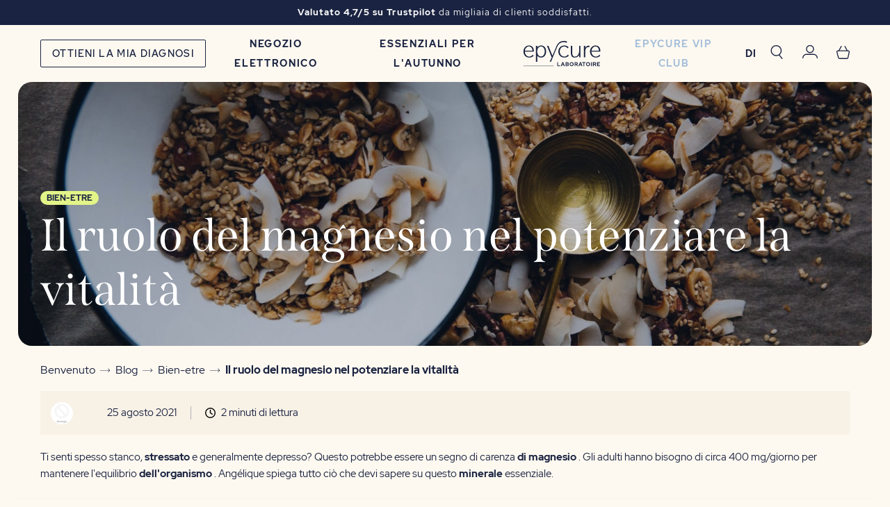

--- FILE ---
content_type: text/html; charset=utf-8
request_url: https://epycure.com/it/blogs/journal-feel-good/le-role-du-magnesium-pour-gagner-en-vitalite
body_size: 82012
content:
<!doctype html>
<html lang="it">
  <head>
<!-- Start of Shoplift scripts -->
<!-- 2025-10-23T17:36:09.2142363Z -->
<style>.shoplift-hide { opacity: 0 !important; }</style>
<style id="sl-preview-bar-hide">#preview-bar-iframe, #PBarNextFrameWrapper { display: none !important; }</style>
<script type="text/javascript">(function(rootPath, template, themeRole, themeId, isThemePreview){ /* Generated on 2026-01-10T13:00:05.4923482Z */var gt=Object.defineProperty;var mt=(R,x,V)=>x in R?gt(R,x,{enumerable:!0,configurable:!0,writable:!0,value:V}):R[x]=V;var w=(R,x,V)=>mt(R,typeof x!="symbol"?x+"":x,V);(function(){"use strict";var R=document.createElement("style");R.textContent=`#shoplift-preview-control{position:fixed;max-width:332px;height:56px;background-color:#141414;z-index:9999;bottom:20px;display:flex;border-radius:8px;box-shadow:13px 22px 7px #0000,9px 14px 7px #00000003,5px 8px 6px #0000000d,2px 4px 4px #00000017,1px 1px 2px #0000001a,0 0 #0000001a;align-items:center;margin:0 auto;left:16px;right:16px;opacity:0;transform:translateY(20px);visibility:hidden;transition:opacity .4s ease-in-out,transform .4s ease-in-out,visibility 0s .4s}#shoplift-preview-control.visible{opacity:1;transform:translateY(0);visibility:visible;transition:opacity .4s ease-in-out,transform .4s ease-in-out,visibility 0s 0s}#shoplift-preview-control *{font-family:Inter,sans-serif;color:#fff;box-sizing:border-box;font-size:16px}#shoplift-preview-variant-title{font-weight:400;line-height:140%;font-size:16px;text-align:start;letter-spacing:-.16px;flex-grow:1;text-wrap:nowrap;overflow:hidden;text-overflow:ellipsis}#shoplift-preview-variant-selector{position:relative;display:block;padding:6px 0;height:100%;min-width:0;flex:1 1 auto}#shoplift-preview-variant-menu-trigger{border:none;cursor:pointer;width:100%;background-color:transparent;padding:0 16px;border-left:1px solid #333;border-right:1px solid #333;height:100%;display:flex;align-items:center;justify-content:start;gap:8px}#shoplift-preview-variant-selector .menu-variant-label{width:24px;height:24px;border-radius:50%;padding:6px;display:flex;justify-content:center;align-items:center;font-size:12px;font-style:normal;font-weight:600;line-height:100%;letter-spacing:-.12px;flex-shrink:0}#shoplift-preview-variant-selector .preview-variant-menu{position:absolute;bottom:110%;transform:translate3d(0,20px,0);visibility:hidden;pointer-events:none;opacity:0;cursor:pointer;background-color:#141414;border:1px solid #141414;border-radius:6px;width:100%;max-height:156px;overflow-y:auto;box-shadow:0 8px 16px #0003;z-index:1;transition:opacity .3s ease-in-out,transform .3s ease-in-out,visibility 0s .3s}#shoplift-preview-variant-selector .preview-variant-menu.preview-variant-menu__visible{visibility:visible;pointer-events:auto;opacity:100;transform:translateZ(0);transition:opacity .3s ease-in-out,transform .3s ease-in-out,visibility 0s 0s}@media screen and (max-width: 400px){#shoplift-preview-variant-selector .preview-variant-menu{position:fixed;left:0;right:0;width:auto;bottom:110%}}#shoplift-preview-variant-selector .preview-variant-menu .preview-variant-menu--item{padding:12px 16px;display:flex;overflow:hidden}#shoplift-preview-variant-selector .preview-variant-menu .preview-variant-menu--item .menu-variant-label{margin-right:6px}#shoplift-preview-variant-selector .preview-variant-menu .preview-variant-menu--item span{overflow:hidden;text-overflow:ellipsis;text-wrap:nowrap;white-space:nowrap;color:#f6f6f6;font-size:14px;font-style:normal;font-weight:500}#shoplift-preview-variant-selector .preview-variant-menu .preview-variant-menu--item:hover{background-color:#545454}#shoplift-preview-variant-selector .preview-variant-menu .preview-variant-menu--item:last-of-type{border-bottom-left-radius:6px;border-bottom-right-radius:6px}#shoplift-preview-variant-selector .preview-variant-menu .preview-variant-menu--item:first-of-type{border-top-left-radius:6px;border-top-right-radius:6px}#shoplift-preview-control div:has(#shoplift-exit-preview-button){padding:0 16px}#shoplift-exit-preview-button{padding:6px 8px;font-weight:500;line-height:75%;border-radius:4px;background-color:transparent;border:none;text-decoration:none}#shoplift-exit-preview-button:hover{cursor:pointer;background-color:#333}`,document.head.appendChild(R);var x=" daum[ /]| deusu/| yadirectfetcher|(?:^|[^g])news(?!sapphire)|(?<! (?:channel/|google/))google(?!(app|/google| pixel))|(?<! cu)bots?(?:\\b|_)|(?<!(?: ya| yandex|^job|inapp;) ?)search|(?<!(?:lib))http|(?<![hg]m)score|@[a-z][\\w-]+\\.|\\(\\)|\\.com|\\b\\d{13}\\b|^<|^[\\w \\.\\-\\(?:\\):]+(?:/v?\\d+(?:\\.\\d+)?(?:\\.\\d{1,10})*?)?(?:,|$)|^[^ ]{50,}$|^\\d+\\b|^\\w+/[\\w\\(\\)]*$|^active|^ad muncher|^amaya|^avsdevicesdk/|^biglotron|^bot|^bw/|^clamav[ /]|^client/|^cobweb/|^custom|^ddg[_-]android|^discourse|^dispatch/\\d|^downcast/|^duckduckgo|^facebook|^getright/|^gozilla/|^hobbit|^hotzonu|^hwcdn/|^jeode/|^jetty/|^jigsaw|^microsoft bits|^movabletype|^mozilla/\\d\\.\\d \\(compatible;?\\)$|^mozilla/\\d\\.\\d \\w*$|^navermailapp|^netsurf|^offline|^owler|^postman|^python|^rank|^read|^reed|^rest|^rss|^snapchat|^space bison|^svn|^swcd |^taringa|^thumbor/|^track|^valid|^w3c|^webbandit/|^webcopier|^wget|^whatsapp|^wordpress|^xenu link sleuth|^yahoo|^yandex|^zdm/\\d|^zoom marketplace/|^{{.*}}$|admin|analyzer|archive|ask jeeves/teoma|bit\\.ly/|bluecoat drtr|browsex|burpcollaborator|capture|catch|check|chrome-lighthouse|chromeframe|classifier|clean|cloud|crawl|cypress/|dareboost|datanyze|dejaclick|detect|dmbrowser|download|evc-batch/|feed|firephp|gomezagent|headless|httrack|hubspot marketing grader|hydra|ibisbrowser|images|insight|inspect|iplabel|ips-agent|java(?!;)|library|mail\\.ru/|manager|measure|neustar wpm|node|nutch|offbyone|optimize|pageburst|pagespeed|parser|perl|phantomjs|pingdom|powermarks|preview|proxy|ptst[ /]\\d|reputation|resolver|retriever|rexx;|rigor|rss\\b|scan|scrape|server|sogou|sparkler/|speedcurve|spider|splash|statuscake|synapse|synthetic|tools|torrent|trace|transcoder|url|virtuoso|wappalyzer|watch|webglance|webkit2png|whatcms/|zgrab",V=/bot|spider|crawl|http|lighthouse/i,D;function W(){if(D instanceof RegExp)return D;try{D=new RegExp(x,"i")}catch{D=V}return D}function J(c){return!!c&&W().test(c)}class M{constructor(){w(this,"timestamp");this.timestamp=new Date}}class Y extends M{constructor(e,i,s){super();w(this,"type");w(this,"testId");w(this,"hypothesisId");this.type=3,this.testId=e,this.hypothesisId=i,this.timestamp=s}}class Z extends M{constructor(e){super();w(this,"type");w(this,"path");this.type=4,this.path=e}}class Q extends M{constructor(e){super();w(this,"type");w(this,"cart");this.type=5,this.cart=e}}class N extends Error{constructor(){super();w(this,"isBot");this.isBot=!0}}function X(c,t,e){for(const i of t.selectors){const s=c.querySelectorAll(i.cssSelector);for(let r=0;r<s.length;r++)e(t.testId,t.hypothesisId)}q(c,t,(i,s,r,n,o)=>o(s,r),e)}function L(c,t,e){for(const i of t.selectors)U(c,t.testId,t.hypothesisId,i,e??(()=>{}));q(c,t,U,e??(()=>{}))}function F(c){return c.urlPatterns.reduce((t,e)=>{switch(e.operator){case"contains":return t+`.*${e}.*`;case"endsWith":return t+`.*${e}`;case"startsWith":return t+`${e}.*`}},"")}function q(c,t,e,i){new MutationObserver(()=>{for(const r of t.selectors)e(c,t.testId,t.hypothesisId,r,i)}).observe(c.documentElement,{childList:!0,subtree:!0})}function U(c,t,e,i,s){const r=c.querySelectorAll(i.cssSelector);for(let n=0;n<r.length;n++){let o=r.item(n);if(o instanceof HTMLElement&&o.dataset.shoplift!==""){o.dataset.shoplift="";for(const a of i.actions.sort(at))o=tt(c,i.cssSelector,o,a)}}return r.length>0&&s?(s(t,e),!0):!1}function tt(c,t,e,i){switch(i.type){case"innerHtml":e.innerHTML=i.value;break;case"attribute":et(e,i.scope,i.value);break;case"css":it(c,t,i.value);break;case"js":st(c,e,i);break;case"copy":return rt(e);case"remove":ot(e);break;case"move":nt(e,parseInt(i.value));break}return e}function et(c,t,e){c.setAttribute(t,e)}function it(c,t,e){var s;const i=c.createElement("style");i.innerHTML=`${t} { ${e} }`,(s=c.getElementsByTagName("head")[0])==null||s.appendChild(i)}function st(c,t,e){Function("document","element",`"use strict"; ${e.value}`)(c,t)}function rt(c){const t=c.cloneNode(!0);if(!c.parentNode)throw"Can't copy node outside of DOM";return c.parentNode.insertBefore(t,c.nextSibling),t}function ot(c){c.remove()}function nt(c,t){if(t===0)return;const e=Array.prototype.slice.call(c.parentElement.children).indexOf(c),i=Math.min(Math.max(e+t,0),c.parentElement.children.length-1);c.parentElement.children.item(i).insertAdjacentElement(t>0?"afterend":"beforebegin",c)}function at(c,t){return z(c)-z(t)}function z(c){return c.type==="copy"||c.type==="remove"?0:1}var k=(c=>(c[c.Template=0]="Template",c[c.Theme=1]="Theme",c[c.UrlRedirect=2]="UrlRedirect",c[c.Script=3]="Script",c[c.Dom=4]="Dom",c[c.Price=5]="Price",c))(k||{});const lt="data:image/svg+xml,%3csvg%20width='12'%20height='12'%20viewBox='0%200%2012%2012'%20fill='none'%20xmlns='http://www.w3.org/2000/svg'%3e%3cpath%20d='M9.96001%207.90004C9.86501%207.90004%209.77001%207.86504%209.69501%207.79004L6.43501%204.53004C6.19501%204.29004%205.80501%204.29004%205.56501%204.53004L2.30501%207.79004C2.16001%207.93504%201.92001%207.93504%201.77501%207.79004C1.63001%207.64504%201.63001%207.40504%201.77501%207.26004L5.03501%204.00004C5.56501%203.47004%206.43001%203.47004%206.96501%204.00004L10.225%207.26004C10.37%207.40504%2010.37%207.64504%2010.225%207.79004C10.15%207.86004%2010.055%207.90004%209.96001%207.90004Z'%20fill='white'/%3e%3c/svg%3e",ct="data:image/svg+xml,%3csvg%20width='14'%20height='24'%20viewBox='0%200%2014%2024'%20fill='none'%20xmlns='http://www.w3.org/2000/svg'%3e%3cpath%20d='M12.3976%2014.5255C12.2833%2013.8788%2012.0498%2013.3024%2011.6952%2012.7961C11.3416%2012.2898%2010.9209%2011.8353%2010.4353%2011.4317C9.94868%2011.0291%209.43546%2010.6488%208.89565%2010.292C8.48487%2010.049%208.09577%209.78565%207.72637%209.50402C7.35697%209.2224%207.08016%208.89503%206.89694%208.51987C6.71273%208.14471%206.67826%207.69533%206.79055%207.1697C6.86345%206.83216%206.97476%206.54647%207.12351%206.31162C7.27324%206.07778%207.47124%205.89986%207.7175%205.77684C7.96377%205.65483%208.21989%205.59383%208.48389%205.59383C8.88087%205.59383%209.17639%205.7016%209.3734%205.91714C9.56943%206.13268%209.68271%206.42345%209.71424%206.78946C9.74576%207.15547%209.72015%207.55401%209.63839%207.98509C9.55663%208.41617%209.43645%208.84724%209.27687%209.27934L13.5127%208.80149C13.9638%207.52656%2014.1017%206.42447%2013.9264%205.49725C13.751%204.56901%2013.2664%203.85122%2012.4724%203.34491C12.239%203.19648%2011.9779%203.07041%2011.6893%202.96569L12.0026%201.50979L9.86397%200L7.3875%201.50979L7.11169%202.78878C6.65166%202.8874%206.21724%203.01957%205.8114%203.19038C4.85292%203.594%204.06684%204.15115%203.45117%204.86385C2.83452%205.57655%202.42571%206.40108%202.22378%207.33847C2.06616%208.06947%202.04942%208.70796%202.17551%209.25087C2.30061%209.7948%202.52028%2010.2828%202.8355%2010.7139C3.14974%2011.145%203.51816%2011.5344%203.93977%2011.881C4.36039%2012.2288%204.782%2012.5521%205.20164%2012.851C5.68334%2013.1702%206.13844%2013.5169%206.56497%2013.8921C6.99052%2014.2672%207.31954%2014.7125%207.55004%2015.228C7.78055%2015.7445%207.81502%2016.3769%207.65347%2017.1262C7.56482%2017.5389%207.43676%2017.8765%207.27028%2018.1388C7.10381%2018.4011%206.89596%2018.5983%206.64772%2018.7295C6.3985%2018.8606%206.12071%2018.9267%205.8114%2018.9267C5.21641%2018.9267%204.79776%2018.6034%204.62833%2018.1632C4.4589%2017.7229%204.47367%2017.2583%204.60075%2016.5639C4.72782%2015.8705%205.05092%2015.1395%205.37107%2014.3699H1.17665C1.17665%2014.3699%200.207341%2016.1115%200.0310135%2017.6762C-0.0655232%2018.5302%200.0635208%2019.2653%200.41519%2019.8844C0.76686%2020.5036%201.33032%2020.9814%202.10655%2021.319C2.39222%2021.443%202.7104%2021.5447%203.05813%2021.623L2.54589%2024H7.17473L7.7047%2021.5386C8.08493%2021.442%208.43857%2021.3231%208.76562%2021.1787C9.73985%2020.7476%2010.52%2020.1427%2011.1071%2019.3649C11.6932%2018.5871%2012.0873%2017.7291%2012.2892%2016.7917C12.4744%2015.9295%2012.5099%2015.1741%2012.3966%2014.5275L12.3976%2014.5255Z'%20fill='white'/%3e%3c/svg%3e";async function dt(c){let t=c.replace(/-/g,"+").replace(/_/g,"/");for(;t.length%4;)t+="=";const e=atob(t),i=Uint8Array.from(e,n=>n.charCodeAt(0)),s=new Blob([i]).stream().pipeThrough(new DecompressionStream("gzip")),r=await new Response(s).text();return JSON.parse(r)}function O(c,t){return typeof t=="string"&&/\d{4}-\d{2}-\d{2}T\d{2}:\d{2}:\d{2}.\d+(?:Z|[+-]\d+)/.test(t)?new Date(t):t}function H(c,t){return t}function E(c,t=!1,e=!1,i=","){const s=c/100;if(e){const n=Math.round(s).toLocaleString("en-US");return i!==","?n.replace(/,/g,i):n}else{const r=t?",":".",n=s.toFixed(2).split("."),o=parseInt(n[0],10),a=n[1]??"00",l=o.toLocaleString("en-US");return i!==","?`${l.replace(/,/g,i)}${r}${a}`:t?`${l.replace(/,/g,".")}${r}${a}`:`${l}${r}${a}`}}function $(c,t,e,i){const s=t.replace("{{amount}}",E(c,!1,!1)).replace("{{amount_no_decimals}}",E(c,!1,!0)).replace("{{amount_with_comma_separator}}",E(c,!0,!1)).replace("{{amount_no_decimals_with_comma_separator}}",E(c,!0,!0)).replace("{{amount_with_space_separator}}",E(c,!1,!1," ")).replace("{{amount_no_decimals_with_space_separator}}",E(c,!1,!0," ")).replace("{{amount_with_apostrophe_separator}}",E(c,!1,!1,"'")).replace("{{amount_no_decimals_with_apostrophe_separator}}",E(c,!1,!0,"'")).replace("{{amount_with_period_and_space_separator}}",E(c,!1,!1,". ")).replace("{{amount_no_decimals_with_period_and_space_separator}}",E(c,!1,!0,". "));return i?`${s} ${e}`:s}function B(c){return c.replace(/[^\d.,\s-]/g,"").trim()}function ht(c){const t=new Map;for(const[e,i,s]of c.v)t.set(e,{priceInCents:i,compareAtPriceInCents:s});return t}function pt(c,t,e,i){const{priceInCents:s,compareAtPriceInCents:r}=e,{mf:n,c:o,cce:a}=i;if(c.getAttribute("data-sl-attribute-p")===t)c.innerHTML=$(s,n,o,a);else if(c.getAttribute("data-sl-attribute-cap")===t)r<=0||r<=s?c.remove():c.innerHTML=$(r,n,o,a);else if(c.getAttribute("data-sl-attribute-discount")===t&&!(r<=0||r<=s)){const h=Math.round((r-s)/r*100),u=B($(r-s,n,o,!1)),p=c.getAttribute("data-sl-format")||"percent";p==="percent"?c.textContent=`-${h}%`:p==="amount"?c.textContent=`-${u}`:p==="both"&&(c.textContent=`-${h}% (-${u})`)}}function ut(c){const t=[],e={id:"url-pattern",operator:"contains",value:"/"};for(const[i,s,r]of c.v){t.push({id:`p-${i}`,cssSelector:`[data-sl-attribute-p="${i}"]`,urlPatterns:[e],actions:[{id:`p-action-${i}`,type:"innerHtml",scope:"price",value:$(s,c.mf,c.c,c.cce)}]});const n=r<=0||r<=s;if(t.push({id:`cap-${i}`,cssSelector:`[data-sl-attribute-cap="${i}"]`,urlPatterns:[e],actions:[{id:`cap-action-${i}`,type:n?"remove":"innerHtml",scope:"compare-at-price",value:n?"":$(r,c.mf,c.c,c.cce)}]}),!n&&r>s){const o=Math.round((r-s)/r*100),a=B($(r-s,c.mf,c.c,!1));t.push({id:`d-${i}`,cssSelector:`[data-sl-attribute-discount="${i}"]`,urlPatterns:[e],actions:[{id:`d-action-${i}`,type:"js",scope:null,value:`(function(doc, el) {              var format = el.getAttribute('data-sl-format') || 'percent';              if (format === 'percent') {                el.textContent = '-${o}%';              } else if (format === 'amount') {                el.textContent = '-${a}';              } else if (format === 'both') {                el.textContent = '-${o}% (-${a})';              }            })`}]})}}return t}let G=!1;class ft{constructor(t,e,i,s,r,n,o,a,l,h,u){w(this,"DATA_SL_ATTRIBUTE_P","data-sl-attribute-p");w(this,"DATA_SL_TEST_ID","data-sl-test-id");w(this,"VIEWPORT_TRACK_THRESHOLD",.5);w(this,"temporarySessionKey","Shoplift_Session");w(this,"essentialSessionKey","Shoplift_Essential");w(this,"analyticsSessionKey","Shoplift_Analytics");w(this,"priceSelectorsSessionKey","Shoplift_PriceSelectors");w(this,"legacySessionKey");w(this,"cssHideClass");w(this,"testConfigs");w(this,"inactiveTestConfigs");w(this,"testsFilteredByAudience");w(this,"sendPageView");w(this,"shopliftDebug");w(this,"gaConfig");w(this,"getCountryTimeout");w(this,"state");w(this,"shopifyAnalyticsId");w(this,"cookie",document.cookie);w(this,"isSyncing",!1);w(this,"isSyncingGA",!1);w(this,"fetch");w(this,"localStorageSet");w(this,"localStorageGet");w(this,"sessionStorageSet",window.sessionStorage.setItem.bind(window.sessionStorage));w(this,"sessionStorageGet",window.sessionStorage.getItem.bind(window.sessionStorage));w(this,"urlParams",new URLSearchParams(window.location.search));w(this,"device");w(this,"logHistory");w(this,"activeViewportObservers",new Map);w(this,"_priceTestProductIds",null);this.shop=t,this.host=e,this.eventHost=i,this.disableReferrerOverride=a,this.logHistory=[],this.legacySessionKey=`SHOPLIFT_SESSION_${this.shop}`,this.cssHideClass=s?"shoplift-hide":"",this.testConfigs=h.map(d=>({...d,startAt:new Date(d.startAt),statusHistory:d.statusHistory.map(v=>({...v,createdAt:new Date(v.createdAt)}))})),this.inactiveTestConfigs=u,this.sendPageView=!!r,this.shopliftDebug=n===!0,this.gaConfig=o!=={"sendEvents":false,"mode":"gtag"}?o:{sendEvents:!1},this.fetch=window.fetch.bind(window),this.localStorageSet=window.localStorage.setItem.bind(window.localStorage),this.localStorageGet=window.localStorage.getItem.bind(window.localStorage);const p=this.getDeviceType();this.device=p!=="tablet"?p:"mobile",this.state=this.loadState(),this.shopifyAnalyticsId=this.getShopifyAnalyticsId(),this.testsFilteredByAudience=h.filter(d=>d.status=="active"),this.getCountryTimeout=l===1000?1e3:l,this.log("State Loaded",JSON.stringify(this.state))}deriveCategoryFromExistingTests(){if(!this.state.temporary.testCategory&&this.state.essential.visitorTests.length>0){const t=this.state.essential.visitorTests.some(e=>{if(!e.hypothesisId)return!1;const i=this.getHypothesis(e.hypothesisId);return i&&["theme","basicScript","price"].includes(i.type)});this.state.temporary.testCategory=t?"global":"conditional",this.persistTemporaryState(),this.log("Derived test category from existing visitorTests: %s",this.state.temporary.testCategory)}}async init(){var t;try{if(this.log("Shoplift script initializing"),window.Shopify&&window.Shopify.designMode){this.log("Skipping script for design mode");return}if(window.location.href.includes("slScreenshot=true")){this.log("Skipping script for screenshot");return}if(window.location.hostname.endsWith(".edgemesh.com")){this.log("Skipping script for preview");return}if(window.location.href.includes("isShopliftMerchant")){const i=this.urlParams.get("isShopliftMerchant")==="true";this.log("Setting merchant session to %s",i),this.state.temporary.isMerchant=i,this.persistTemporaryState()}if(this.state.temporary.isMerchant){this.log("Setting up preview for merchant"),typeof window.shoplift!="object"&&this.setShopliftStub(),this.state.temporary.previewConfig||this.hidePage(),await this.initPreview(),(t=document.querySelector("#sl-preview-bar-hide"))==null||t.remove();return}if(this.state.temporary.previewConfig=void 0,J(navigator.userAgent))return;if(navigator.userAgent.includes("Chrome/118")){this.log("Random: %o",[Math.random(),Math.random(),Math.random()]);const i=await this.makeRequest({url:`${this.eventHost}/api/v0/events/ip`,method:"get"}).then(s=>s==null?void 0:s.json());this.log(`IP: ${i}`),this.makeRequest({url:`${this.eventHost}/api/v0/logs`,method:"post",data:JSON.stringify(this.debugState(),H)}).catch()}if(this.shopifyAnalyticsId=this.getShopifyAnalyticsId(),this.monitorConsentChange(),this.checkForThemePreview())return;if(!this.disableReferrerOverride&&this.state.temporary.originalReferrer!=null){this.log(`Overriding referrer from '${document.referrer}' to '${this.state.temporary.originalReferrer}'`);const i=this.state.temporary.originalReferrer;delete this.state.temporary.originalReferrer,this.persistTemporaryState(),Object.defineProperty(document,"referrer",{get:()=>i,enumerable:!0,configurable:!0})}if(await this.refreshVisitor(this.shopifyAnalyticsId),await this.handleVisitorTest()){this.log("Redirecting for visitor test");return}this.setShoplift(),this.showPage(),this.ensureCartAttributesForExistingPriceTests(!1),await this.finalize(),console.log("SHOPLIFT SCRIPT INITIALIZED!")}catch(e){if(e instanceof N)return;throw e}finally{typeof window.shoplift!="object"&&this.setShopliftStub()}}getVariantColor(t){switch(t){case"a":return{text:"#141414",bg:"#E2E2E2"};case"b":return{text:"rgba(255, 255, 255, 1)",bg:"rgba(37, 99, 235, 1)"}}}getDefaultVariantTitle(t){return t.title?t.title:t.type==="price"?t.isControl?"Original prices":"Variant prices":t.isControl?"Original":"Untitled variant "+t.label.toUpperCase()}async initPreview(){const t=this.urlParams.get("previewConfig");if(t){this.state.temporary.previewConfig=void 0,this.log("Setting up the preview"),this.log("Found preview config, writing to temporary state");const e=await dt(t);if(this.state.temporary.previewConfig=e,this.state.temporary.previewConfig.testTypeCategory===k.Price){this.hidePage(!0);const s=this.state.temporary.previewConfig;let r=`${this.host}/api/dom-selectors/${s.storeId}/${s.testId}/${s.isDraft||!1}`;s.shopifyProductId&&(r+=`?productId=${s.shopifyProductId}`);const n=await this.makeJsonRequest({method:"get",url:r}).catch(o=>(this.log("Error getting domSelectors",o),null));s.variants.forEach(o=>{var a;return o.domSelectors=(a=n[o.id])==null?void 0:a.domSelectors})}this.persistTemporaryState();const i=new URL(window.location.toString());i.searchParams.delete("previewConfig"),this.queueRedirect(i)}else if(this.state.temporary.previewConfig){this.showPage();const e=this.state.temporary.previewConfig;e.testTypeCategory===k.Template&&this.handleTemplatePreview(e)&&this.initPreviewControls(e),e.testTypeCategory===k.UrlRedirect&&this.handleUrlPreview(e)&&this.initPreviewControls(e),e.testTypeCategory===k.Script&&this.handleScriptPreview(e)&&this.initPreviewControls(e),e.testTypeCategory===k.Price&&await this.handlePricePreview(e)&&this.initPreviewControls(e)}}initPreviewControls(t){document.addEventListener("DOMContentLoaded",()=>{const e=t.variants.find(v=>v.id===t.currentVariant),i=(e==null?void 0:e.label)||"a",s=t.variants,r=document.createElement("div");r.id="shoplift-preview-control";const n=document.createElement("div"),o=document.createElement("img");o.src=ct,o.height=24,o.width=14,n.style.padding="0 16px",n.style.lineHeight="100%",n.appendChild(o),r.appendChild(n);const a=document.createElement("div");a.id="shoplift-preview-variant-selector";const l=document.createElement("button");l.id="shoplift-preview-variant-menu-trigger";const h=document.createElement("div");h.className="menu-variant-label",h.style.backgroundColor=this.getVariantColor(i).bg,h.style.color=this.getVariantColor(i).text,h.innerText=i.toUpperCase(),l.appendChild(h);const u=document.createElement("span");if(u.id="shoplift-preview-variant-title",u.innerText=e?this.getDefaultVariantTitle(e):"Untitled variant "+i.toUpperCase(),l.appendChild(u),s.length>1){const v=document.createElement("img");v.src=lt,v.width=12,v.height=12,v.style.height="12px",v.style.width="12px",l.appendChild(v);const T=document.createElement("div");T.className="preview-variant-menu";for(const m of t.variants.filter(C=>C.id!==t.currentVariant)){const C=document.createElement("div");C.className="preview-variant-menu--item";const A=document.createElement("div");A.className="menu-variant-label",A.style.backgroundColor=this.getVariantColor(m.label).bg,A.style.color=this.getVariantColor(m.label).text,A.style.flexShrink="0",A.innerText=m.label.toUpperCase(),C.appendChild(A);const y=document.createElement("span");y.innerText=this.getDefaultVariantTitle(m),C.appendChild(y),C.addEventListener("click",()=>{this.pickVariant(m.id)}),T.appendChild(C)}a.appendChild(T),l.addEventListener("click",()=>{T.className!=="preview-variant-menu preview-variant-menu__visible"?T.classList.add("preview-variant-menu__visible"):T.classList.remove("preview-variant-menu__visible")}),document.addEventListener("click",m=>{m.target instanceof Element&&!l.contains(m.target)&&T.className==="preview-variant-menu preview-variant-menu__visible"&&T.classList.remove("preview-variant-menu__visible")})}else l.style.pointerEvents="none",h.style.margin="0";a.appendChild(l),r.appendChild(a);const p=document.createElement("div"),d=document.createElement("button");d.id="shoplift-exit-preview-button",d.innerText="Exit",p.appendChild(d),d.addEventListener("click",()=>{this.exitPreview()}),r.appendChild(p),document.body.appendChild(r),requestAnimationFrame(()=>{r.classList.add("visible")})}),this.ensureCartAttributesForExistingPriceTests(!0)}pickVariant(t){var e,i,s,r;if(this.state.temporary.previewConfig){const n=this.state.temporary.previewConfig,o=new URL(window.location.toString());if(n.testTypeCategory===k.UrlRedirect){const a=(e=n.variants.find(l=>l.id===n.currentVariant))==null?void 0:e.redirectUrl;if(o.pathname===a){const l=(i=n.variants.find(h=>h.id===t))==null?void 0:i.redirectUrl;l&&(o.pathname=l)}}if(n.testTypeCategory===k.Template){const a=(s=n.variants.find(l=>l.id===n.currentVariant))==null?void 0:s.pathName;if(a&&o.pathname===a){const l=(r=n.variants.find(h=>h.id===t))==null?void 0:r.pathName;l&&l!==a&&(o.pathname=l)}}n.currentVariant=t,this.persistTemporaryState(),this.queueRedirect(o)}}exitPreview(){var e,i,s,r;const t=new URL(window.location.toString());if(((e=this.state.temporary.previewConfig)==null?void 0:e.testTypeCategory)===k.Template&&t.searchParams.delete("view"),((i=this.state.temporary.previewConfig)==null?void 0:i.testTypeCategory)===k.Script&&t.searchParams.delete("slVariant"),((s=this.state.temporary.previewConfig)==null?void 0:s.testTypeCategory)===k.UrlRedirect){const o=this.state.temporary.previewConfig.variants.filter(l=>!l.isControl&&l.redirectUrl!==null).map(l=>l.redirectUrl),a=(r=this.state.temporary.previewConfig.variants.find(l=>l.label==="a"))==null?void 0:r.redirectUrl;o.includes(t.pathname)&&a&&(t.pathname=a)}this.state.temporary.previewConfig=void 0,this.persistTemporaryState(),this.hidePage(),this.queueRedirect(t)}handleTemplatePreview(t){const e=t.currentVariant,i=t.variants.find(a=>a.id===e);if(!i)return!1;const s=t.variants.find(a=>a.isControl);if(!s)return!1;this.log("Setting up template preview for type",s.type);const r=new URL(window.location.toString()),n=r.searchParams.get("view"),o=i.type===s.type;return!o&&!i.isControl&&template.suffix===s.affix&&this.typeFromTemplate()===s.type&&i.pathName!==null?(this.log("Hit control template type, redirecting to the variant url"),this.hidePage(),r.pathname=i.pathName,this.queueRedirect(r),!0):(!i.isControl&&this.typeFromTemplate()==i.type&&template.suffix===s.affix&&o&&n!==(i.affix||"__DEFAULT__")&&(this.log("Template type and affix match control, updating the view param"),r.searchParams.delete("view"),this.log("Setting the new viewParam to",i.affix||"__DEFAULT__"),this.hidePage(),r.searchParams.set("view",i.affix||"__DEFAULT__"),this.queueRedirect(r)),n!==null&&n!==i.affix&&(r.searchParams.delete("view"),this.hidePage(),this.queueRedirect(r)),!0)}handleUrlPreview(t){var n;const e=t.currentVariant,i=t.variants.find(o=>o.id===e),s=(n=t.variants.find(o=>o.isControl))==null?void 0:n.redirectUrl;if(!i)return!1;this.log("Setting up URL redirect preview");const r=new URL(window.location.toString());return r.pathname===s&&!i.isControl&&i.redirectUrl!==null&&(this.log("Url matches control, redirecting"),this.hidePage(),r.pathname=i.redirectUrl,this.queueRedirect(r)),!0}handleScriptPreview(t){const e=t.currentVariant,i=t.variants.find(n=>n.id===e);if(!i)return!1;this.log("Setting up script preview");const s=new URL(window.location.toString());return s.searchParams.get("slVariant")!==i.id&&(this.log("current id doesn't match the variant, redirecting"),s.searchParams.delete("slVariant"),this.log("Setting the new slVariantParam"),this.hidePage(),s.searchParams.set("slVariant",i.id),this.queueRedirect(s)),!0}async handlePricePreview(t){const e=t.currentVariant,i=t.variants.find(s=>s.id===e);return i?(this.log("Setting up price preview"),i.domSelectors&&i.domSelectors.length>0&&(L(document,{testId:t.testId,hypothesisId:i.id,selectors:i.domSelectors}),this.ensureCartAttributesForExistingPriceTests(!0)),!0):!1}async finalize(){const t=await this.getCartState();t!==null&&this.queueCartUpdate(t),this.pruneStateAndSave(),await this.syncAllEvents()}setShoplift(){this.log("Setting up public API");const e=this.urlParams.get("slVariant")==="true",i=e?null:this.urlParams.get("slVariant");window.shoplift={isHypothesisActive:async s=>{if(this.log("Script checking variant for hypothesis '%s'",s),e)return this.log("Forcing variant for hypothesis '%s'",s),!0;if(i!==null)return this.log("Forcing hypothesis '%s'",i),s===i;const r=this.testConfigs.find(o=>o.hypotheses.some(a=>a.id===s));if(!r)return this.log("No test found for hypothesis '%s'",s),!1;const n=this.state.essential.visitorTests.find(o=>o.testId===r.id);return n?(this.log("Active visitor test found",s),n.hypothesisId===s):(await this.manuallySplitVisitor(r),this.testConfigs.some(o=>o.hypotheses.some(a=>a.id===s&&this.state.essential.visitorTests.some(l=>l.hypothesisId===a.id))))},setAnalyticsConsent:async s=>{await this.onConsentChange(s,!0)},getVisitorData:()=>({visitor:this.state.analytics.visitor,visitorTests:this.state.essential.visitorTests.filter(s=>!s.isInvalid).map(s=>{const{shouldSendToGa:r,savedAt:n,...o}=s;return o})})}}setShopliftStub(){this.log("Setting up stubbed public API");const e=this.urlParams.get("slVariant")==="true",i=e?null:this.urlParams.get("slVariant");window.shoplift={isHypothesisActive:s=>Promise.resolve(e||s===i),setAnalyticsConsent:()=>Promise.resolve(),getVisitorData:()=>({visitor:null,visitorTests:[]})}}async manuallySplitVisitor(t){this.log("Starting manual split for test '%s'",t.id),await this.handleVisitorTest([t]),this.saveState(),this.syncAllEvents()}async handleVisitorTest(t){await this.filterTestsByAudience(this.testConfigs,this.state.analytics.visitor??this.buildBaseVisitor(),this.state.essential.visitorTests),this.deriveCategoryFromExistingTests(),this.clearStaleReservations();let e=t?t.filter(i=>this.testsFilteredByAudience.some(s=>s.id===i.id)):[...this.testsForUrl(this.testsFilteredByAudience),...this.domTestsForUrl(this.testsFilteredByAudience)];try{if(e.length===0)return this.log("No tests found"),!1;this.log("Checking for existing visitor test on page");const i=this.getCurrentVisitorHypothesis(e);if(i){this.log("Found current visitor test");const a=this.considerRedirect(i);return a&&(this.log("Redirecting for current visitor test"),this.redirect(i)),a}const s=this.getReservationForCurrentPage();if(s){this.log("Found matching reservation for current page: %s",s.testId);const a=this.getHypothesis(s.hypothesisId);if(a){a.type!=="price"&&this.realizeReservationForCriteria(s.entryCriteriaKey);const l=this.considerRedirect(a);return l&&this.redirect(a),l}}this.log("No active test relation for test page");const r=this.testsForUrl(this.inactiveTestConfigs.filter(a=>this.testIsPaused(a)&&a.hypotheses.some(l=>this.state.essential.visitorTests.some(h=>h.hypothesisId===l.id)))).map(a=>a.id);if(r.length>0)return this.log("Visitor has paused tests for test page, skipping test assignment: %o",r),!1;if(!this.state.temporary.testCategory){const a=this.testsFilteredByAudience.filter(h=>this.isGlobalEntryCriteria(this.getEntryCriteriaKey(h))),l=this.testsFilteredByAudience.filter(h=>!this.isGlobalEntryCriteria(this.getEntryCriteriaKey(h)));if(this.log("Category dice roll - global tests: %o, conditional tests: %o",a.map(h=>({id:h.id,title:h.title,criteria:this.getEntryCriteriaKey(h)})),l.map(h=>({id:h.id,title:h.title,criteria:this.getEntryCriteriaKey(h)}))),a.length>0&&l.length>0){const h=a.length,u=l.length,p=h+u,d=Math.random()*p;this.state.temporary.testCategory=d<h?"global":"conditional",this.log("Category dice roll: rolled %.2f of %d (global weight: %d, conditional weight: %d), selected '%s'",d,p,h,u,this.state.temporary.testCategory)}else a.length>0?(this.state.temporary.testCategory="global",this.log("Only global tests available, setting category to global")):(this.state.temporary.testCategory="conditional",this.log("Only conditional tests available, setting category to conditional"));this.persistTemporaryState()}const n=this.state.temporary.testCategory;if(this.log("Visitor test category: %s",n),n==="global"){const a=this.testsFilteredByAudience.filter(l=>!this.isGlobalEntryCriteria(this.getEntryCriteriaKey(l)));for(const l of a)this.markTestAsBlocked(l,"category:global");e=e.filter(l=>this.isGlobalEntryCriteria(this.getEntryCriteriaKey(l)))}else{const a=this.testsFilteredByAudience.filter(l=>this.isGlobalEntryCriteria(this.getEntryCriteriaKey(l)));for(const l of a)this.markTestAsBlocked(l,"category:conditional");e=e.filter(l=>!this.isGlobalEntryCriteria(this.getEntryCriteriaKey(l)))}if(e.length===0)return this.log("No tests remaining after category filter"),!1;this.createReservations(e);const o=this.getReservationForCurrentPage();if(o&&!o.isRealized){const a=this.getHypothesis(o.hypothesisId);if(a){a.type!=="price"&&this.realizeReservationForCriteria(o.entryCriteriaKey);const l=this.considerRedirect(a);return l&&(this.log("Redirecting for new test"),this.redirect(a)),l}}return!1}finally{this.includeInDomTests(),this.saveState()}}includeInDomTests(){this.applyControlForAudienceFilteredPriceTests();const t=this.getDomTestsForCurrentUrl(),e=this.getVisitorDomHypothesis(t);for(const i of t){this.log("Evaluating dom test '%s'",i.id);const s=i.hypotheses.some(d=>d.type==="price");if(this.state.essential.visitorTests.find(d=>d.testId===i.id&&d.isInvalid&&!d.hypothesisId)){if(this.log("Visitor is blocked from test '%s', applying control prices if price test",i.id),s){const d=i.hypotheses.find(v=>v.isControl);d!=null&&d.priceData&&(this.applyPriceTestWithMapLookup(i.id,d,[d],()=>{this.log("Control prices applied for blocked visitor, no metrics tracked")}),this.updatePriceTestHiddenInputs(i.id,"control",!1))}continue}const n=this.getReservationForTest(i.id);let o=null,a=!1;const l=e.find(d=>i.hypotheses.some(v=>d.id===v.id));if(n)o=this.getHypothesis(n.hypothesisId)??null,this.log("Using reserved hypothesis '%s' for test '%s'",n.hypothesisId,i.id);else if(l)o=l,this.log("Using existing hypothesis assignment for test '%s'",i.id);else if(s){const d=this.visitorActiveTestTypeWithReservations();d?(a=!0,this.log("Visitor already in test type '%s', treating as non-test for price test '%s'",d,i.id)):o=this.pickHypothesis(i)}else o=this.pickHypothesis(i);if(a&&s){const d=i.hypotheses.find(v=>v.isControl);d!=null&&d.priceData&&(this.log("Applying control prices for non-test visitor on price test '%s' (Map-based)",i.id),this.applyPriceTestWithMapLookup(i.id,d,[d],()=>{this.log("Control prices applied for non-test visitor, no metrics tracked")}),this.updatePriceTestHiddenInputs(i.id,"control",!1));continue}if(!o){this.log("Failed to pick hypothesis for test");continue}const h=i.bayesianRevision??4,u=o.type==="price",p=h>=5;if(u&&p){if(this.log(`Price test with Map-based lookup (v${h}): ${i.id}`),!o.priceData){this.log("No price data for hypothesis '%s', skipping",o.id);continue}const d=o.isControl?"control":"variant";this.log(`Setting up Map-based price test for ${d} (test: ${i.id})`),this.applyPriceTestWithMapLookup(i.id,o,i.hypotheses,v=>{const T=this.getReservationForTest(v);T&&!T.isRealized&&T.entryCriteriaKey?this.realizeReservationForCriteria(T.entryCriteriaKey):this.queueAddVisitorToTest(v,o),this.saveState(),this.queuePageView(window.location.pathname),this.syncAllEvents()});continue}if(u&&!p){this.log(`Price test without viewport tracking (v${h}): ${i.id}`);const d=this.getDomSelectorsForHypothesis(o);if(d.length===0)continue;L(document,{testId:i.id,hypothesisId:o.id,selectors:d},v=>{this.queueAddVisitorToTest(v,o),this.saveState(),this.queuePageView(window.location.pathname),this.syncAllEvents()});continue}if(!o.domSelectors||o.domSelectors.length===0){this.log("No selectors found, skipping hypothesis");continue}L(document,{testId:i.id,hypothesisId:o.id,selectors:o.domSelectors},d=>{this.queueAddVisitorToTest(d,o),this.saveState(),this.queuePageView(window.location.pathname),this.syncAllEvents()})}}considerRedirect(t){if(this.log("Considering redirect for hypothesis '%s'",t.id),t.isControl)return this.log("Skipping redirect for control"),!1;if(t.type==="basicScript"||t.type==="manualScript")return this.log("Skipping redirect for script test"),!1;const e=this.state.essential.visitorTests.find(n=>n.hypothesisId===t.id),i=new URL(window.location.toString()),r=new URLSearchParams(window.location.search).get("view");if(t.type==="theme"){if(!(t.themeId===themeId)){if(this.log("Theme id '%s' is not hypothesis theme ID '%s'",t.themeId,themeId),e&&e.themeId!==t.themeId&&(e.themeId===themeId||!this.isThemePreview()))this.log("On old theme, redirecting and updating local visitor"),e.themeId=t.themeId;else if(this.isThemePreview())return this.log("On non-test theme, skipping redirect"),!1;return this.log("Hiding page to redirect for theme test"),this.hidePage(),!0}return!1}else if(t.type!=="dom"&&t.type!=="price"&&t.affix!==template.suffix&&t.affix!==r||t.redirectPath&&!i.pathname.endsWith(t.redirectPath))return this.log("Hiding page to redirect for template test"),this.hidePage(),!0;return this.log("Not redirecting"),!1}redirect(t){if(this.log("Redirecting to hypothesis '%s'",t.id),t.isControl)return;const e=new URL(window.location.toString());if(e.searchParams.delete("view"),t.redirectPath){const i=RegExp("^(/w{2}-w{2})/").exec(e.pathname);if(i&&i.length>1){const s=i[1];e.pathname=`${s}${t.redirectPath}`}else e.pathname=t.redirectPath}else t.type==="theme"?(e.searchParams.set("_ab","0"),e.searchParams.set("_fd","0"),e.searchParams.set("_sc","1"),e.searchParams.set("preview_theme_id",t.themeId.toString())):t.type!=="urlRedirect"&&e.searchParams.set("view",t.affix);this.queueRedirect(e)}async refreshVisitor(t){if(t===null||!this.state.essential.isFirstLoad||!this.testConfigs.some(i=>i.visitorOption!=="all"))return;this.log("Refreshing visitor"),this.hidePage();const e=await this.getVisitor(t);e&&e.id&&this.updateLocalVisitor(e)}buildBaseVisitor(){return{shopifyAnalyticsId:this.shopifyAnalyticsId,device:this.device,country:null,...this.state.essential.initialState}}getInitialState(){const t=this.getUTMValue("utm_source")??"",e=this.getUTMValue("utm_medium")??"",i=this.getUTMValue("utm_campaign")??"",s=this.getUTMValue("utm_content")??"",r=window.document.referrer,n=this.device;return{createdAt:new Date,utmSource:t,utmMedium:e,utmCampaign:i,utmContent:s,referrer:r,device:n}}checkForThemePreview(){var t,e;return this.log("Checking for theme preview"),window.location.hostname.endsWith(".shopifypreview.com")?(this.log("on shopify preview domain"),this.clearThemeBar(!0,!1,this.state),(t=document.querySelector("#sl-preview-bar-hide"))==null||t.remove(),!1):this.isThemePreview()?this.state.essential.visitorTests.some(i=>i.isThemeTest&&i.hypothesisId!=null&&this.getHypothesis(i.hypothesisId)&&i.themeId===themeId)?(this.log("On active theme test, removing theme bar"),this.clearThemeBar(!1,!0,this.state),!1):this.state.essential.visitorTests.some(i=>i.isThemeTest&&i.hypothesisId!=null&&!this.getHypothesis(i.hypothesisId)&&i.themeId===themeId)?(this.log("Visitor is on an inactive theme test, redirecting to main theme"),this.redirectToMainTheme(),!0):this.state.essential.isFirstLoad?(this.log("No visitor found on theme preview, redirecting to main theme"),this.redirectToMainTheme(),!0):this.inactiveTestConfigs.some(i=>i.hypotheses.some(s=>s.themeId===themeId))?(this.log("Current theme is an inactive theme test, redirecting to main theme"),this.redirectToMainTheme(),!0):this.testConfigs.some(i=>i.hypotheses.some(s=>s.themeId===themeId))?(this.log("Falling back to clearing theme bar"),this.clearThemeBar(!1,!0,this.state),!1):(this.log("No tests on current theme, skipping script"),this.clearThemeBar(!0,!1,this.state),(e=document.querySelector("#sl-preview-bar-hide"))==null||e.remove(),!0):(this.log("Not on theme preview"),this.clearThemeBar(!0,!1,this.state),!1)}redirectToMainTheme(){this.hidePage();const t=new URL(window.location.toString());t.searchParams.set("preview_theme_id",""),this.queueRedirect(t)}testsForUrl(t){const e=new URL(window.location.href),i=this.typeFromTemplate();return t.filter(s=>s.hypotheses.some(r=>r.type!=="dom"&&r.type!=="price"&&(r.isControl&&r.type===i&&r.affix===template.suffix||r.type==="theme"||r.isControl&&r.type==="urlRedirect"&&r.redirectPath&&e.pathname.endsWith(r.redirectPath)||r.type==="basicScript"))&&(s.ignoreTestViewParameterEnforcement||!e.searchParams.has("view")||s.hypotheses.map(r=>r.affix).includes(e.searchParams.get("view")??"")))}domTestsForUrl(t){const e=new URL(window.location.href);return t.filter(i=>i.hypotheses.some(s=>s.type!=="dom"&&s.type!=="price"?!1:s.type==="price"&&s.priceData&&s.priceData.v.length>0?!0:s.domSelectors&&s.domSelectors.some(r=>new RegExp(F(r)).test(e.toString()))))}async filterTestsByAudience(t,e,i){const s=[];let r=e.country;!r&&t.some(n=>n.requiresCountry&&!i.some(o=>o.testId===n.id))&&(this.log("Hiding page to check geoip"),this.hidePage(),r=await this.makeJsonRequest({method:"get",url:`${this.eventHost}/api/v0/visitors/get-country`,signal:AbortSignal.timeout(this.getCountryTimeout)}).catch(n=>(this.log("Error getting country",n),null)));for(const n of t){if(this.log("Checking audience for test '%s'",n.id),this.state.essential.visitorTests.some(l=>l.testId===n.id&&l.hypothesisId==null)){console.log(`Skipping blocked test '${n.id}'`);continue}const o=this.visitorCreatedDuringTestActive(n.statusHistory);(i.some(l=>l.testId===n.id&&(n.device==="all"||n.device===e.device&&n.device===this.device))||this.isTargetAudience(n,e,o,r))&&(this.log("Visitor is in audience for test '%s'",n.id),s.push(n))}this.testsFilteredByAudience=s}isTargetAudience(t,e,i,s){const r=this.getChannel(e);return(t.device==="all"||t.device===e.device&&t.device===this.device)&&(t.visitorOption==="all"||t.visitorOption==="new"&&i||t.visitorOption==="returning"&&!i)&&(t.targetAudiences.length===0||t.targetAudiences.reduce((n,o)=>n||o.reduce((a,l)=>a&&l(e,i,r,s),!0),!1))}visitorCreatedDuringTestActive(t){let e="";for(const i of t){if(this.state.analytics.visitor!==null&&this.state.analytics.visitor.createdAt<i.createdAt||this.state.essential.initialState.createdAt<i.createdAt)break;e=i.status}return e==="active"}getDomTestsForCurrentUrl(){return this.domTestsForUrl(this.testsFilteredByAudience)}getCurrentVisitorHypothesis(t){return t.flatMap(e=>e.hypotheses).find(e=>e.type!=="dom"&&e.type!=="price"&&this.state.essential.visitorTests.some(i=>i.hypothesisId===e.id))}getVisitorDomHypothesis(t){return t.flatMap(e=>e.hypotheses).filter(e=>(e.type==="dom"||e.type==="price")&&this.state.essential.visitorTests.some(i=>i.hypothesisId===e.id))}getHypothesis(t){return this.testConfigs.filter(e=>e.hypotheses.some(i=>i.id===t)).map(e=>e.hypotheses.find(i=>i.id===t))[0]}getDomSelectorsForHypothesis(t){if(!t)return[];if(t.domSelectors&&t.domSelectors.length>0)return t.domSelectors;if(t.priceData){const e=`${this.priceSelectorsSessionKey}_${t.id}`;try{const s=sessionStorage.getItem(e);if(s){const r=JSON.parse(s);return t.domSelectors=r,this.log("Loaded %d price selectors from cache for hypothesis '%s'",r.length,t.id),r}}catch{}const i=ut(t.priceData);t.domSelectors=i;try{sessionStorage.setItem(e,JSON.stringify(i)),this.log("Generated and cached %d price selectors for hypothesis '%s'",i.length,t.id)}catch{this.log("Generated %d price selectors for hypothesis '%s' (cache unavailable)",i.length,t.id)}return i}return[]}hasThemeTest(t){return t.some(e=>e.hypotheses.some(i=>i.type==="theme"))}hasTestThatIsNotThemeTest(t){return t.some(e=>e.hypotheses.some(i=>i.type!=="theme"&&i.type!=="dom"&&i.type!=="price"))}hasThemeAndOtherTestTypes(t){return this.hasThemeTest(t)&&this.hasTestThatIsNotThemeTest(t)}testIsPaused(t){return t.status==="paused"||t.status==="incompatible"||t.status==="suspended"}visitorActiveTestType(){const t=this.state.essential.visitorTests.filter(e=>this.testConfigs.some(i=>i.hypotheses.some(s=>s.id==e.hypothesisId)));return t.length===0?null:t.some(e=>e.isThemeTest)?"theme":"templateOrUrlRedirect"}getReservationType(t){return t==="price"||this.isTemplateTestType(t)?"deferred":"immediate"}isTemplateTestType(t){return["product","collection","landing","index","cart","search","blog","article","collectionList"].includes(t)}getEntryCriteriaKey(t){const e=t.hypotheses.find(i=>i.isControl);if(!e)return`unknown:${t.id}`;switch(e.type){case"theme":return"global:theme";case"basicScript":return"global:autoApi";case"price":return"global:price";case"manualScript":return`conditional:manualApi:${t.id}`;case"urlRedirect":return`conditional:url:${e.redirectPath||"unknown"}`;default:return`conditional:template:${e.type}`}}isGlobalEntryCriteria(t){return t.startsWith("global:")}groupTestsByEntryCriteria(t){const e=new Map;for(const i of t){const s=this.getEntryCriteriaKey(i),r=e.get(s)||[];r.push(i),e.set(s,r)}return e}doesCurrentPageMatchEntryCriteria(t){if(this.isGlobalEntryCriteria(t))return!0;if(t==="conditional:manualApi")return!1;if(t.startsWith("conditional:url:")){const e=t.replace("conditional:url:","");return window.location.pathname.endsWith(e)}if(t.startsWith("conditional:template:")){const e=t.replace("conditional:template:","");return this.typeFromTemplate()===e}return!1}hasActiveReservation(){const t=this.getActiveReservations();return Object.values(t).some(e=>!e.isRealized)}getActiveReservation(){const t=this.getActiveReservations();return Object.values(t).find(e=>!e.isRealized)??null}clearStaleReservations(){const t=this.state.temporary.testReservations;if(!t)return;let e=!1;for(const[i,s]of Object.entries(t)){const r=this.testConfigs.find(o=>o.id===s.testId);if(!r){this.log("Test '%s' no longer in config, clearing reservation for criteria '%s'",s.testId,i),delete t[i],e=!0;continue}if(r.status!=="active"){this.log("Test '%s' status is '%s', clearing reservation for criteria '%s'",s.testId,r.status,i),delete t[i],e=!0;continue}this.testsFilteredByAudience.some(o=>o.id===s.testId)||(this.log("Visitor no longer passes audience for test '%s', clearing reservation for criteria '%s'",s.testId,i),delete t[i],e=!0)}e&&this.persistTemporaryState()}createReservations(t){if(this.state.temporary.testReservations||(this.state.temporary.testReservations={}),this.state.temporary.rolledEntryCriteria||(this.state.temporary.rolledEntryCriteria=[]),this.state.temporary.testCategory==="global"){this.createSingleReservation(t,"global");return}const i=t.filter(o=>this.doesCurrentPageMatchEntryCriteria(this.getEntryCriteriaKey(o))),s=t.filter(o=>!this.doesCurrentPageMatchEntryCriteria(this.getEntryCriteriaKey(o)));this.log("Conditional tests split - matching current page: %d, not matching: %d",i.length,s.length),i.length>0&&this.log("Tests matching current page (same pool): %o",i.map(o=>({id:o.id,title:o.title,criteria:this.getEntryCriteriaKey(o)})));const r="conditional:current-page";if(i.length>0&&!this.state.temporary.rolledEntryCriteria.includes(r)){this.createSingleReservation(i,r);for(const o of i){const a=this.getEntryCriteriaKey(o);this.state.temporary.rolledEntryCriteria.includes(a)||this.state.temporary.rolledEntryCriteria.push(a)}}const n=this.groupTestsByEntryCriteria(s);for(const[o,a]of n){if(this.state.temporary.rolledEntryCriteria.includes(o)){this.log("Already rolled for criteria '%s', skipping",o);continue}if(a.some(m=>this.state.essential.visitorTests.some(C=>C.testId===m.id))){this.log("Visitor already has VT for criteria '%s', skipping",o),this.state.temporary.rolledEntryCriteria.push(o);continue}const h=[...a].sort((m,C)=>m.id.localeCompare(C.id));this.log("Test dice roll for criteria '%s' - available tests: %o",o,h.map(m=>({id:m.id,title:m.title})));const u=Math.floor(Math.random()*h.length),p=h[u];this.log("Test dice roll: picked index %d of %d, selected test '%s' (%s)",u+1,a.length,p.id,p.title);const d=this.pickHypothesis(p);if(!d){this.log("No hypothesis picked for test '%s'",p.id);continue}const v=this.getReservationType(d.type),T={testId:p.id,hypothesisId:d.id,testType:d.type,reservationType:v,isThemeTest:d.type==="theme",themeId:d.themeId,createdAt:new Date,isRealized:!1,entryCriteriaKey:o};this.state.temporary.testReservations[o]=T,this.state.temporary.rolledEntryCriteria.push(o),this.log("Created %s reservation for test '%s' (criteria: %s)",v,p.id,o);for(const m of a)m.id!==p.id&&this.markTestAsBlocked(m,o)}this.persistTemporaryState()}createSingleReservation(t,e){if(this.state.temporary.rolledEntryCriteria.includes(e)){this.log("Already rolled for pool '%s', skipping",e);return}if(t.some(u=>this.state.essential.visitorTests.some(p=>p.testId===u.id&&!p.isInvalid))){this.log("Visitor already has VT for pool '%s', skipping",e),this.state.temporary.rolledEntryCriteria.push(e);return}if(t.length===0){this.log("No tests in pool '%s'",e);return}const s=[...t].sort((u,p)=>u.id.localeCompare(p.id));this.log("Test dice roll for pool '%s' - available tests: %o",e,s.map(u=>({id:u.id,title:u.title,criteria:this.getEntryCriteriaKey(u)})));const r=Math.floor(Math.random()*s.length),n=s[r];this.log("Test dice roll: picked index %d of %d, selected test '%s' (%s)",r,t.length,n.id,n.title);const o=this.pickHypothesis(n);if(!o){this.log("No hypothesis picked for test '%s'",n.id);return}const a=this.getReservationType(o.type),l=this.getEntryCriteriaKey(n),h={testId:n.id,hypothesisId:o.id,testType:o.type,reservationType:a,isThemeTest:o.type==="theme",themeId:o.themeId,createdAt:new Date,isRealized:!1,entryCriteriaKey:l};this.state.temporary.testReservations[l]=h,this.state.temporary.rolledEntryCriteria.push(e),this.log("Created %s reservation for test '%s' from pool '%s' (criteria: %s)",a,n.id,e,l);for(const u of t)u.id!==n.id&&this.markTestAsBlocked(u,`pool:${e}`);this.persistTemporaryState()}markTestAsBlocked(t,e){this.state.essential.visitorTests.some(i=>i.testId===t.id)||(this.log("Blocking visitor from test '%s' (reason: %s)",t.id,e),this.state.essential.visitorTests.push({createdAt:new Date,testId:t.id,hypothesisId:null,isThemeTest:t.hypotheses.some(i=>i.type==="theme"),shouldSendToGa:!1,isSaved:!0,isInvalid:!0,themeId:void 0}))}realizeReservationForCriteria(t){var s;const e=(s=this.state.temporary.testReservations)==null?void 0:s[t];if(!e)return this.log("No reservation found for criteria '%s'",t),!1;if(e.isRealized)return this.log("Reservation already realized for criteria '%s'",t),!1;if(this.state.essential.visitorTests.some(r=>r.testId===e.testId&&!r.isInvalid))return this.log("Visitor already assigned to test '%s'",e.testId),!1;const i=this.getHypothesis(e.hypothesisId);return i?(e.isRealized=!0,this.persistTemporaryState(),this.queueAddVisitorToTest(e.testId,i),this.saveState(),this.log("Realized reservation for test '%s' (criteria: %s)",e.testId,t),!0):(this.log("Hypothesis '%s' not found",e.hypothesisId),!1)}getActiveReservations(){return this.state.temporary.testReservations??{}}getReservationForCurrentPage(){const t=this.getActiveReservations();for(const[e,i]of Object.entries(t)){if(i.isRealized)continue;const s=this.testConfigs.find(r=>r.id===i.testId);if(!(!s||s.status!=="active")&&this.doesCurrentPageMatchEntryCriteria(e))return i}return null}getReservationForTest(t){const e=this.getActiveReservations();return Object.values(e).find(i=>i.testId===t)??null}getReservationTestType(){const t=this.getActiveReservations(),e=Object.values(t);if(e.length===0)return null;for(const i of e)if(i.isThemeTest)return"theme";for(const i of e)if(i.testType==="price")return"price";return e.some(i=>!i.isRealized)?"templateOrUrlRedirect":null}hasPriceTests(t){return t.some(e=>e.hypotheses.some(i=>i.type==="price"))}getPriceTestProductIds(){var e;if(this._priceTestProductIds)return this._priceTestProductIds;const t=new Set;for(const i of this.testConfigs)for(const s of i.hypotheses)if(s.type==="price"){for(const r of s.domSelectors||[]){const n=r.cssSelector.match(/data-sl-attribute-(?:p|cap)="(\d+)"/);n!=null&&n[1]&&t.add(n[1])}if((e=s.priceData)!=null&&e.v)for(const[r]of s.priceData.v)t.add(r)}return this._priceTestProductIds=t,this.log("Built price test product ID cache with %d products",t.size),t}isProductInAnyPriceTest(t){return this.getPriceTestProductIds().has(t)}visitorActiveTestTypeWithReservations(){const t=this.getActiveReservations();for(const r of Object.values(t)){if(r.isThemeTest)return"theme";if(r.testType==="price")return"price"}if(Object.values(t).some(r=>!r.isRealized)){if(this.state.temporary.testCategory==="global")for(const n of Object.values(t)){if(n.testType==="theme")return"theme";if(n.testType==="price")return"price";if(n.testType==="basicScript")return"theme"}return"templateOrUrlRedirect"}const i=this.state.essential.visitorTests.filter(r=>!r.isInvalid&&this.testConfigs.some(n=>n.hypotheses.some(o=>o.id===r.hypothesisId)));return i.length===0?null:i.some(r=>{const n=this.getHypothesis(r.hypothesisId);return(n==null?void 0:n.type)==="price"})?"price":i.some(r=>r.isThemeTest)?"theme":"templateOrUrlRedirect"}applyControlForAudienceFilteredPriceTests(){const t=this.testConfigs.filter(s=>s.status==="active"&&s.hypotheses.some(r=>r.type==="price"));if(t.length===0)return;const e=this.testsFilteredByAudience.filter(s=>s.hypotheses.some(r=>r.type==="price")),i=t.filter(s=>!e.some(r=>r.id===s.id));if(i.length!==0){this.log("Found %d price tests filtered by audience, applying control selectors",i.length);for(const s of i){const r=s.hypotheses.find(l=>l.isControl),n=this.getDomSelectorsForHypothesis(r);if(n.length===0){this.log("No control selectors for audience-filtered price test '%s'",s.id);continue}const o=new URL(window.location.href);n.some(l=>{try{return new RegExp(F(l)).test(o.toString())}catch{return!1}})&&(this.log("Applying control selectors for audience-filtered price test '%s'",s.id),L(document,{testId:s.id,hypothesisId:r.id,selectors:n},()=>{this.log("Control selectors applied for audience-filtered visitor, no metrics tracked")}),this.updatePriceTestHiddenInputs(s.id,"control",!1))}}}pickHypothesis(t){let e=Math.random();const i=t.hypotheses.reduce((r,n)=>r+n.visitorCount,0);return t.hypotheses.sort((r,n)=>r.isControl?n.isControl?0:-1:n.isControl?1:0).reduce((r,n)=>{if(r!==null)return r;const a=t.hypotheses.reduce((l,h)=>l&&h.visitorCount>20,!0)?n.visitorCount/i-n.trafficPercentage:0;return e<=n.trafficPercentage-a?n:(e-=n.trafficPercentage,null)},null)}typeFromTemplate(){switch(template.type){case"collection-list":return"collectionList";case"page":return"landing";case"article":case"blog":case"cart":case"collection":case"index":case"product":case"search":return template.type;default:return null}}queueRedirect(t){this.saveState(),this.disableReferrerOverride||(this.log(`Saving temporary referrer override '${document.referrer}'`),this.state.temporary.originalReferrer=document.referrer,this.persistTemporaryState()),window.setTimeout(()=>window.location.assign(t),0),window.setTimeout(()=>void this.syncAllEvents(),2e3)}async syncAllEvents(){const t=async()=>{if(this.isSyncing){window.setTimeout(()=>void(async()=>await t())(),500);return}try{this.isSyncing=!0,this.syncGAEvents(),await this.syncEvents()}finally{this.isSyncing=!1}};await t()}async syncEvents(){var i,s;if(!this.state.essential.consentApproved||!this.shopifyAnalyticsId||this.state.analytics.queue.length===0)return;const t=this.state.analytics.queue.length,e=this.state.analytics.queue.splice(0,t);this.log("Syncing %s events",t);try{const r={shop:this.shop,visitorDetails:{shopifyAnalyticsId:this.shopifyAnalyticsId,device:((i=this.state.analytics.visitor)==null?void 0:i.device)??this.device,country:((s=this.state.analytics.visitor)==null?void 0:s.country)??null,...this.state.essential.initialState},events:this.state.essential.visitorTests.filter(o=>!o.isInvalid&&!o.isSaved&&o.hypothesisId!=null).map(o=>new Y(o.testId,o.hypothesisId,o.createdAt)).concat(e)};await this.sendEvents(r);const n=await this.getVisitor(this.shopifyAnalyticsId);n!==null&&this.updateLocalVisitor(n);for(const o of this.state.essential.visitorTests.filter(a=>!a.isInvalid&&!a.isSaved))o.isSaved=!0,o.savedAt=Date.now()}catch{this.state.analytics.queue.splice(0,0,...e)}finally{this.saveState()}}syncGAEvents(){if(!this.gaConfig.sendEvents){if(G)return;G=!0,this.log("UseGtag is false — skipping GA Events");return}if(this.isSyncingGA){this.log("Already syncing GA - skipping GA events");return}const t=this.state.essential.visitorTests.filter(e=>e.shouldSendToGa);t.length!==0&&(this.isSyncingGA=!0,this.log("Syncing %s GA Events",t.length),Promise.allSettled(t.map(e=>this.sendGAEvent(e))).then(()=>this.log("All gtag events sent")).finally(()=>this.isSyncingGA=!1))}sendGAEvent(t){return new Promise(e=>{this.log("Sending GA Event for test %s, hypothesis %s",t.testId,t.hypothesisId);const i=()=>{this.log("GA acknowledged event for hypothesis %s",t.hypothesisId),t.shouldSendToGa=!1,this.persistEssentialState(),e()},s={exp_variant_string:`SL-${t.testId}-${t.hypothesisId}`};this.shopliftDebug&&Object.assign(s,{debug_mode:!0});function r(n,o,a){window.dataLayer=window.dataLayer||[],window.dataLayer.push(arguments)}this.gaConfig.mode==="gtag"?r("event","experience_impression",{...s,event_callback:i}):(window.dataLayer=window.dataLayer||[],window.dataLayer.push({event:"experience_impression",...s,eventCallback:i}))})}updateLocalVisitor(t){let e;({visitorTests:e,...this.state.analytics.visitor}=t),this.log("updateLocalVisitor - server returned %d tests: %o",e.length,e.map(s=>({testId:s.testId,hypothesisId:s.hypothesisId,isInvalid:s.isInvalid}))),this.log("updateLocalVisitor - local has %d tests: %o",this.state.essential.visitorTests.length,this.state.essential.visitorTests.map(s=>({testId:s.testId,hypothesisId:s.hypothesisId,isSaved:s.isSaved,isInvalid:s.isInvalid})));const i=5*60*1e3;for(const s of this.state.essential.visitorTests.filter(r=>r.isSaved&&(!r.savedAt||Date.now()-r.savedAt>i)&&!e.some(n=>n.testId===r.testId)))this.log("updateLocalVisitor - marking LOCAL test as INVALID (isSaved && not in server): testId=%s, hypothesisId=%s",s.testId,s.hypothesisId),s.isInvalid=!0;for(const s of e){const r=this.state.essential.visitorTests.findIndex(o=>o.testId===s.testId);if(!(r!==-1))this.log("updateLocalVisitor - ADDING server test (not found locally): testId=%s, hypothesisId=%s",s.testId,s.hypothesisId),this.state.essential.visitorTests.push(s);else{const o=this.state.essential.visitorTests.at(r);this.log("updateLocalVisitor - REPLACING local test with server test: testId=%s, local hypothesisId=%s -> server hypothesisId=%s, local isInvalid=%s -> false",s.testId,o==null?void 0:o.hypothesisId,s.hypothesisId,o==null?void 0:o.isInvalid),s.isInvalid=!1,s.shouldSendToGa=(o==null?void 0:o.shouldSendToGa)??!1,s.testType=o==null?void 0:o.testType,s.assignedTo=o==null?void 0:o.assignedTo,s.testTitle=o==null?void 0:o.testTitle,this.state.essential.visitorTests.splice(r,1,s)}}this.log("updateLocalVisitor - FINAL local tests: %o",this.state.essential.visitorTests.map(s=>({testId:s.testId,hypothesisId:s.hypothesisId,isSaved:s.isSaved,isInvalid:s.isInvalid}))),this.state.analytics.visitor.storedAt=new Date}async getVisitor(t){try{return await this.makeJsonRequest({method:"get",url:`${this.eventHost}/api/v0/visitors/by-key/${this.shop}/${t}`})}catch{return null}}async sendEvents(t){await this.makeRequest({method:"post",url:`${this.eventHost}/api/v0/events`,data:JSON.stringify(t)})}getUTMValue(t){const i=decodeURIComponent(window.location.search.substring(1)).split("&");for(let s=0;s<i.length;s++){const r=i[s].split("=");if(r[0]===t)return r[1]||null}return null}hidePage(t){this.log("Hiding page"),this.cssHideClass&&!window.document.documentElement.classList.contains(this.cssHideClass)&&(window.document.documentElement.classList.add(this.cssHideClass),t||setTimeout(this.removeAsyncHide(this.cssHideClass),2e3))}showPage(){this.cssHideClass&&this.removeAsyncHide(this.cssHideClass)()}getDeviceType(){function t(){let i=!1;return function(s){(/(android|bb\d+|meego).+mobile|avantgo|bada\/|blackberry|blazer|compal|elaine|fennec|hiptop|iemobile|ip(hone|od)|iris|kindle|lge |maemo|midp|mmp|mobile.+firefox|netfront|opera m(ob|in)i|palm( os)?|phone|p(ixi|re)\/|plucker|pocket|psp|series(4|6)0|symbian|treo|up\.(browser|link)|vodafone|wap|windows ce|xda|xiino/i.test(s)||/1207|6310|6590|3gso|4thp|50[1-6]i|770s|802s|a wa|abac|ac(er|oo|s\-)|ai(ko|rn)|al(av|ca|co)|amoi|an(ex|ny|yw)|aptu|ar(ch|go)|as(te|us)|attw|au(di|\-m|r |s )|avan|be(ck|ll|nq)|bi(lb|rd)|bl(ac|az)|br(e|v)w|bumb|bw\-(n|u)|c55\/|capi|ccwa|cdm\-|cell|chtm|cldc|cmd\-|co(mp|nd)|craw|da(it|ll|ng)|dbte|dc\-s|devi|dica|dmob|do(c|p)o|ds(12|\-d)|el(49|ai)|em(l2|ul)|er(ic|k0)|esl8|ez([4-7]0|os|wa|ze)|fetc|fly(\-|_)|g1 u|g560|gene|gf\-5|g\-mo|go(\.w|od)|gr(ad|un)|haie|hcit|hd\-(m|p|t)|hei\-|hi(pt|ta)|hp( i|ip)|hs\-c|ht(c(\-| |_|a|g|p|s|t)|tp)|hu(aw|tc)|i\-(20|go|ma)|i230|iac( |\-|\/)|ibro|idea|ig01|ikom|im1k|inno|ipaq|iris|ja(t|v)a|jbro|jemu|jigs|kddi|keji|kgt( |\/)|klon|kpt |kwc\-|kyo(c|k)|le(no|xi)|lg( g|\/(k|l|u)|50|54|\-[a-w])|libw|lynx|m1\-w|m3ga|m50\/|ma(te|ui|xo)|mc(01|21|ca)|m\-cr|me(rc|ri)|mi(o8|oa|ts)|mmef|mo(01|02|bi|de|do|t(\-| |o|v)|zz)|mt(50|p1|v )|mwbp|mywa|n10[0-2]|n20[2-3]|n30(0|2)|n50(0|2|5)|n7(0(0|1)|10)|ne((c|m)\-|on|tf|wf|wg|wt)|nok(6|i)|nzph|o2im|op(ti|wv)|oran|owg1|p800|pan(a|d|t)|pdxg|pg(13|\-([1-8]|c))|phil|pire|pl(ay|uc)|pn\-2|po(ck|rt|se)|prox|psio|pt\-g|qa\-a|qc(07|12|21|32|60|\-[2-7]|i\-)|qtek|r380|r600|raks|rim9|ro(ve|zo)|s55\/|sa(ge|ma|mm|ms|ny|va)|sc(01|h\-|oo|p\-)|sdk\/|se(c(\-|0|1)|47|mc|nd|ri)|sgh\-|shar|sie(\-|m)|sk\-0|sl(45|id)|sm(al|ar|b3|it|t5)|so(ft|ny)|sp(01|h\-|v\-|v )|sy(01|mb)|t2(18|50)|t6(00|10|18)|ta(gt|lk)|tcl\-|tdg\-|tel(i|m)|tim\-|t\-mo|to(pl|sh)|ts(70|m\-|m3|m5)|tx\-9|up(\.b|g1|si)|utst|v400|v750|veri|vi(rg|te)|vk(40|5[0-3]|\-v)|vm40|voda|vulc|vx(52|53|60|61|70|80|81|83|85|98)|w3c(\-| )|webc|whit|wi(g |nc|nw)|wmlb|wonu|x700|yas\-|your|zeto|zte\-/i.test(s.substr(0,4)))&&(i=!0)}(navigator.userAgent||navigator.vendor),i}function e(){let i=!1;return function(s){(/android|ipad|playbook|silk/i.test(s)||/1207|6310|6590|3gso|4thp|50[1-6]i|770s|802s|a wa|abac|ac(er|oo|s\-)|ai(ko|rn)|al(av|ca|co)|amoi|an(ex|ny|yw)|aptu|ar(ch|go)|as(te|us)|attw|au(di|\-m|r |s )|avan|be(ck|ll|nq)|bi(lb|rd)|bl(ac|az)|br(e|v)w|bumb|bw\-(n|u)|c55\/|capi|ccwa|cdm\-|cell|chtm|cldc|cmd\-|co(mp|nd)|craw|da(it|ll|ng)|dbte|dc\-s|devi|dica|dmob|do(c|p)o|ds(12|\-d)|el(49|ai)|em(l2|ul)|er(ic|k0)|esl8|ez([4-7]0|os|wa|ze)|fetc|fly(\-|_)|g1 u|g560|gene|gf\-5|g\-mo|go(\.w|od)|gr(ad|un)|haie|hcit|hd\-(m|p|t)|hei\-|hi(pt|ta)|hp( i|ip)|hs\-c|ht(c(\-| |_|a|g|p|s|t)|tp)|hu(aw|tc)|i\-(20|go|ma)|i230|iac( |\-|\/)|ibro|idea|ig01|ikom|im1k|inno|ipaq|iris|ja(t|v)a|jbro|jemu|jigs|kddi|keji|kgt( |\/)|klon|kpt |kwc\-|kyo(c|k)|le(no|xi)|lg( g|\/(k|l|u)|50|54|\-[a-w])|libw|lynx|m1\-w|m3ga|m50\/|ma(te|ui|xo)|mc(01|21|ca)|m\-cr|me(rc|ri)|mi(o8|oa|ts)|mmef|mo(01|02|bi|de|do|t(\-| |o|v)|zz)|mt(50|p1|v )|mwbp|mywa|n10[0-2]|n20[2-3]|n30(0|2)|n50(0|2|5)|n7(0(0|1)|10)|ne((c|m)\-|on|tf|wf|wg|wt)|nok(6|i)|nzph|o2im|op(ti|wv)|oran|owg1|p800|pan(a|d|t)|pdxg|pg(13|\-([1-8]|c))|phil|pire|pl(ay|uc)|pn\-2|po(ck|rt|se)|prox|psio|pt\-g|qa\-a|qc(07|12|21|32|60|\-[2-7]|i\-)|qtek|r380|r600|raks|rim9|ro(ve|zo)|s55\/|sa(ge|ma|mm|ms|ny|va)|sc(01|h\-|oo|p\-)|sdk\/|se(c(\-|0|1)|47|mc|nd|ri)|sgh\-|shar|sie(\-|m)|sk\-0|sl(45|id)|sm(al|ar|b3|it|t5)|so(ft|ny)|sp(01|h\-|v\-|v )|sy(01|mb)|t2(18|50)|t6(00|10|18)|ta(gt|lk)|tcl\-|tdg\-|tel(i|m)|tim\-|t\-mo|to(pl|sh)|ts(70|m\-|m3|m5)|tx\-9|up(\.b|g1|si)|utst|v400|v750|veri|vi(rg|te)|vk(40|5[0-3]|\-v)|vm40|voda|vulc|vx(52|53|60|61|70|80|81|83|85|98)|w3c(\-| )|webc|whit|wi(g |nc|nw)|wmlb|wonu|x700|yas\-|your|zeto|zte\-/i.test(s.substr(0,4)))&&(i=!0)}(navigator.userAgent||navigator.vendor),i}return t()?"mobile":e()?"tablet":"desktop"}removeAsyncHide(t){return()=>{t&&window.document.documentElement.classList.remove(t)}}async getCartState(){try{let t=await this.makeJsonRequest({method:"get",url:`${window.location.origin}/cart.js`});return t===null||(t.note===null&&(t=await this.makeJsonRequest({method:"post",url:`${window.location.origin}/cart/update.js`,data:JSON.stringify({note:""})})),t==null)?null:{token:t.token,total_price:t.total_price,total_discount:t.total_discount,currency:t.currency,items_subtotal_price:t.items_subtotal_price,items:t.items.map(e=>({quantity:e.quantity,variant_id:e.variant_id,key:e.key,price:e.price,final_line_price:e.final_line_price,sku:e.sku,product_id:e.product_id}))}}catch(t){return this.log("Error sending cart info",t),null}}ensureCartAttributesForExistingPriceTests(t){try{if(this.log("Checking visitor assignments for active price tests"),t&&this.state.temporary.previewConfig){const e=this.state.temporary.previewConfig;this.log("Using preview config for merchant:",e.testId);let i="variant";if(e.variants&&e.variants.length>0){const s=e.variants.find(r=>r.id===e.currentVariant);s&&s.isControl&&(i="control")}this.log("Merchant preview - updating hidden inputs:",e.testId,i),this.updatePriceTestHiddenInputs(e.testId,i,!0);return}for(const e of this.state.essential.visitorTests){const i=this.testConfigs.find(n=>n.id===e.testId);if(!i){this.log("Test config not found:",e.testId);continue}const s=i.hypotheses.find(n=>n.id===e.hypothesisId);if(!s||s.type!=="price")continue;const r=s.isControl?"control":"variant";this.log("Updating hidden inputs for price test:",e.testId,r),this.updatePriceTestHiddenInputs(e.testId,r,t)}}catch(e){this.log("Error ensuring cart attributes for existing price tests:",e)}}updatePriceTestHiddenInputs(t,e,i){try{this.cleanupPriceTestObservers();const s=`${t}:${e}:${i?"t":"f"}`,r=y=>{var g;const f=y.getAttribute("data-sl-pid");if(!f)return!0;if(i&&this.state.temporary.previewConfig){const S=this.state.temporary.previewConfig,I=e==="control"?"a":"b",P=S.variants.find(_=>_.label===I);if(!P)return!1;for(const _ of P.domSelectors||[]){const j=_.cssSelector.match(/data-sl-attribute-(?:p|cap)="(\d+)"/);if(j){const K=j[1];if(this.log(`Extracted ID from selector: ${K}, comparing to: ${f}`),K===f)return this.log("Product ID match found in preview config:",f,"variant:",P.label),!0}else this.log(`Could not extract ID from selector: ${_.cssSelector}`)}return this.log("No product ID match in preview config for:",f,"variant:",I),!1}const b=this.testConfigs.find(S=>S.id===t);if(!b)return this.log("Test config not found for testId:",t),!1;for(const S of b.hypotheses||[]){for(const I of S.domSelectors||[]){const P=I.cssSelector.match(/data-sl-attribute-(?:p|cap)="(\d+)"/);if(P&&P[1]===f)return this.log("Product ID match found in domSelectors:",f,"for test:",t),!0}if((g=S.priceData)!=null&&g.v){for(const I of S.priceData.v)if(I[0]===f)return this.log("Product ID match found in priceData:",f,"for test:",t),!0}}return this.log("No product ID match for:",f,"in test:",t),!1},n=new Set;let o=!1,a=null;const l=(y,f)=>{if(document.querySelectorAll("[data-sl-attribute-p]").forEach(g=>{if(g instanceof Element&&g.nodeType===Node.ELEMENT_NODE&&g.isConnected&&document.contains(g))try{y.observe(g,{childList:!0,subtree:!0,characterData:!0,characterDataOldValue:!0,attributes:!1})}catch(S){this.log(`Failed to observe element (${f}):`,S)}}),document.body&&document.body.isConnected)try{y.observe(document.body,{childList:!0,subtree:!0,characterData:!0,characterDataOldValue:!0,attributes:!1})}catch(g){this.log(`Failed to observe document.body (${f}):`,g)}},h=(y,f,b,g)=>{const S=y.filter(I=>{const P=I.cssSelector.match(/data-sl-attribute-(?:p|cap)="(\d+)"/);return P&&P[1]===g});this.log(`Applying ${b} DOM selectors, total: ${y.length}, filtered: ${S.length}`),S.length>0&&L(document,{testId:t,hypothesisId:f,selectors:S})},u=(y,f)=>{this.log(`Applying DOM selector changes for product ID: ${y}`),f.disconnect(),o=!0;try{if(i&&this.state.temporary.previewConfig){const b=e==="control"?"a":"b",g=this.state.temporary.previewConfig.variants.find(S=>S.label===b);if(!(g!=null&&g.domSelectors)){this.log(`No DOM selectors found for preview variant: ${b}`);return}h(g.domSelectors,g.id,"preview config",y)}else{const b=this.testConfigs.find(S=>S.id===t);if(!b){this.log(`No test config found for testId: ${t}`);return}const g=b.hypotheses.find(S=>e==="control"?S.isControl:!S.isControl);if(!(g!=null&&g.domSelectors)){this.log(`No DOM selectors found for assignment: ${e}`);return}h(g.domSelectors,g.id,"live config",y)}}finally{a!==null&&clearTimeout(a),a=window.setTimeout(()=>{o=!1,a=null,l(f,"reconnection"),this.log("Re-established innerHTML observer after DOM changes")},50)}},p=new MutationObserver(y=>{if(!o)for(const f of y){if(f.type!=="childList"&&f.type!=="characterData")continue;let b=f.target;f.type==="characterData"&&(b=f.target.parentElement||f.target.parentNode);let g=b,S=g.getAttribute("data-sl-attribute-p");for(;!S&&g.parentElement;)g=g.parentElement,S=g.getAttribute("data-sl-attribute-p");if(!S)continue;const I=g.innerHTML||g.textContent||"";let P="";f.type==="characterData"&&f.oldValue!==null&&(P=f.oldValue),this.log(`innerHTML changed on element with data-sl-attribute-p="${S}"`),P&&this.log(`Previous content: "${P}"`),this.log(`Current content: "${I}"`),u(S,p)}});l(p,"initial setup"),n.add(p);const d=new MutationObserver(y=>{y.forEach(f=>{f.addedNodes.forEach(b=>{if(b.nodeType===Node.ELEMENT_NODE){const g=b;T(g);const S=g.matches('input[name="properties[_slpt]"]')?[g]:g.querySelectorAll('input[name="properties[_slpt]"]');S.length>0&&this.log(`MutationObserver found ${S.length} new hidden input(s)`),S.forEach(I=>{const P=I.getAttribute("data-sl-pid");if(this.log(`MutationObserver checking new input with data-sl-pid="${P}"`),r(I))I.value!==s&&(I.value=s,this.log("Updated newly added hidden input:",s)),m(I);else{const _=I.getAttribute("data-sl-pid");_&&this.isProductInAnyPriceTest(_)?this.log("Preserving hidden input for product ID '%s' - belongs to a different price test",_):(I.remove(),this.log("Removed newly added non-matching hidden input for product ID:",_))}})}})})});n.add(d);const v=new MutationObserver(y=>{y.forEach(f=>{if(f.type==="attributes"&&f.attributeName==="data-sl-pid"){const b=f.target;if(this.log("AttributeObserver detected data-sl-pid attribute change on:",b.tagName),b.matches('input[name="properties[_slpt]"]')){const g=b,S=f.oldValue,I=g.getAttribute("data-sl-pid");this.log(`data-sl-pid changed from "${S}" to "${I}" - triggering payment placement updates`),r(g)?(g.value!==s&&(g.value=s,this.log("Updated hidden input after data-sl-pid change:",s)),I&&u(I,p),this.log("Re-running payment placement updates after variant change"),T(document.body)):I&&this.isProductInAnyPriceTest(I)?this.log("Preserving hidden input for product ID '%s' - belongs to a different price test",I):(g.remove(),this.log("Removed non-matching hidden input after data-sl-pid change:",I))}}})});n.add(v);const T=y=>{y.tagName==="SHOPIFY-PAYMENT-TERMS"&&(this.log("MutationObserver found new shopify-payment-terms element"),this.updateShopifyPaymentTerms(t,e));const f=y.querySelectorAll("shopify-payment-terms");f.length>0&&(this.log(`MutationObserver found ${f.length} shopify-payment-terms in added node`),this.updateShopifyPaymentTerms(t,e)),y.tagName==="AFTERPAY-PLACEMENT"&&(this.log("MutationObserver found new afterpay-placement element"),this.updateAfterpayPlacements(t,e,"afterpay"));const b=y.querySelectorAll("afterpay-placement");b.length>0&&(this.log(`MutationObserver found ${b.length} afterpay-placement in added node`),this.updateAfterpayPlacements(t,e,"afterpay")),y.tagName==="SQUARE-PLACEMENT"&&(this.log("MutationObserver found new square-placement element"),this.updateAfterpayPlacements(t,e,"square"));const g=y.querySelectorAll("square-placement");g.length>0&&(this.log(`MutationObserver found ${g.length} square-placement in added node`),this.updateAfterpayPlacements(t,e,"square")),y.tagName==="KLARNA-PLACEMENT"&&(this.log("MutationObserver found new klarna-placement element"),this.updateKlarnaPlacements(t,e));const S=y.querySelectorAll("klarna-placement");S.length>0&&(this.log(`MutationObserver found ${S.length} klarna-placement in added node`),this.updateKlarnaPlacements(t,e))},m=y=>{v.observe(y,{attributes:!0,attributeFilter:["data-sl-pid"],attributeOldValue:!0,subtree:!1});const f=y.getAttribute("data-sl-pid");this.log(`Started AttributeObserver on specific input with data-sl-pid="${f}"`)},C=()=>{const y=document.querySelectorAll('input[name="properties[_slpt]"]');this.log(`Found ${y.length} existing hidden inputs to check`),y.forEach(f=>{const b=f.getAttribute("data-sl-pid");this.log(`Checking existing input with data-sl-pid="${b}"`),r(f)?(f.value=s,this.log("Updated existing hidden input:",s),b&&(this.log("Applying initial DOM selector changes for existing product"),u(b,p)),m(f)):b&&this.isProductInAnyPriceTest(b)?this.log("Preserving hidden input for product ID '%s' - belongs to a different price test",b):(f.remove(),this.log("Removed non-matching hidden input for product ID:",b))})},A=()=>{document.body?(d.observe(document.body,{childList:!0,subtree:!0}),this.log("Started MutationObserver on document.body"),C(),T(document.body)):document.readyState==="loading"?document.addEventListener("DOMContentLoaded",()=>{document.body&&(d.observe(document.body,{childList:!0,subtree:!0}),this.log("Started MutationObserver after DOMContentLoaded"),C(),T(document.body))}):(this.log("Set timeout on observer"),setTimeout(A,10))};A(),window.__shopliftPriceTestObservers=n,window.__shopliftPriceTestValue=s,this.log("Set up DOM observer for price test hidden inputs")}catch(s){this.log("Error updating price test hidden inputs:",s)}}updateKlarnaPlacements(t,e){this.updatePlacementElements(t,e,"klarna-placement",(i,s)=>{i.setAttribute("data-purchase-amount",s.toString())})}cleanupPriceTestObservers(){const t=window.__shopliftPriceTestObservers;t&&(t.forEach(e=>{e.disconnect()}),t.clear(),this.log("Cleaned up existing price test observers")),delete window.__shopliftPriceTestObservers,delete window.__shopliftPriceTestValue}updateAfterpayPlacements(t,e,i="afterpay"){const s=i==="square"?"square-placement":"afterpay-placement";if(document.querySelectorAll(s).length===0){this.log(`No ${s} elements found on page - early return`);return}this.updatePlacementElements(t,e,s,(n,o)=>{if(i==="afterpay"){const a=(o/100).toFixed(2);n.setAttribute("data-amount",a)}else n.setAttribute("data-amount",o.toString())}),this.log("updateAfterpayPlacements completed")}updatePlacementElements(t,e,i,s){const r=document.querySelectorAll(i);if(r.length===0){this.log(`No ${i} elements found - early return`);return}let n;if(this.state.temporary.isMerchant&&this.state.temporary.previewConfig){const a=e==="control"?"a":"b",l=this.state.temporary.previewConfig.variants.find(h=>h.label===a);if(!(l!=null&&l.domSelectors)){this.log(`No variant found for label ${a} in preview config for ${i}`);return}n=l.domSelectors,this.log(`Using preview config for ${i} in merchant mode, variant: ${a}`)}else{const a=this.testConfigs.find(h=>h.id===t);if(!a){this.log(`No testConfig found for id: ${t} - early return`);return}const l=a.hypotheses.find(h=>e==="control"?h.isControl:!h.isControl);if(!(l!=null&&l.domSelectors)){this.log(`No hypothesis or domSelectors found for assignment: ${e} - early return`);return}n=l.domSelectors}const o=new RegExp(`${this.DATA_SL_ATTRIBUTE_P}=["'](\\d+)["']`);r.forEach(a=>{let l=null;const h=a.parentElement;if(h&&(l=h.querySelector('input[name="properties[_slpt]"]')),l||(l=a.querySelector('input[name="properties[_slpt]"]')),!l){this.log(`No hidden input found for ${i} element`);return}const u=l.getAttribute("data-sl-pid");if(!u){this.log("Hidden input has no data-sl-pid attribute - skipping");return}const p=n.find(m=>{const C=m.cssSelector.match(o);return C&&C[1]===u});if(!p){this.log(`No matching selector found for productId: ${u} - skipping element`);return}const d=p.actions.find(m=>m.scope==="price");if(!(d!=null&&d.value)){this.log("No price action or value found - skipping element");return}const v=parseFloat(d.value.replace(/[^0-9.]/g,""));if(Number.isNaN(v)){this.log(`Invalid price "${d.value}" for product ${u} - skipping`);return}const T=Math.round(v*100);s(a,T)}),this.log(`updatePlacementElements completed for ${i}`)}updateShopifyPaymentTerms(t,e){const i=document.querySelectorAll("shopify-payment-terms");if(i.length===0)return;this.log("Store using shopify payments");let s;if(this.state.temporary.isMerchant&&this.state.temporary.previewConfig){const n=e==="control"?"a":"b",o=this.state.temporary.previewConfig.variants.find(a=>a.label===n);if(!o||!o.domSelectors){this.log(`No variant found for label ${n} in preview config`);return}s=o.domSelectors,this.log(`Using preview config for shopify-payment-terms in merchant mode, variant: ${n}`)}else{const n=this.testConfigs.find(a=>a.id===t);if(!n)return;const o=n.hypotheses.find(a=>e==="control"?a.isControl===!0:a.isControl===!1);if(!o||!o.domSelectors)return;s=o.domSelectors}const r=new RegExp(`${this.DATA_SL_ATTRIBUTE_P}=["'](\\d+)["']`);i.forEach(n=>{const o=n.getAttribute("variant-id");if(!o)return;const a=s.find(l=>{const h=l.cssSelector.match(r);return h&&h[1]===o});if(a){const l=a.actions.find(h=>h.scope==="price");if(l&&l.value){const h=n.getAttribute("shopify-meta");if(h)try{const u=JSON.parse(h);if(u.variants&&Array.isArray(u.variants)){const p=u.variants.find(d=>{var v;return((v=d.id)==null?void 0:v.toString())===o});if(p){p.full_price=l.value;const d=parseFloat(l.value.replace(/[^0-9.]/g,""));if(p.number_of_payment_terms&&p.number_of_payment_terms>1){const v=d/p.number_of_payment_terms;p.price_per_term=`$${v.toFixed(2)}`}n.setAttribute("shopify-meta",JSON.stringify(u))}}}catch(u){this.log("Error parsing/updating shoplift-meta:",u)}}}})}async makeJsonRequest(t){const e=await this.makeRequest(t);return e===null?null:JSON.parse(await e.text(),O)}async makeRequest(t){const{url:e,method:i,headers:s,data:r,signal:n}=t,o=new Headers;if(s)for(const l in s)o.append(l,s[l]);(!s||!s.Accept)&&o.append("Accept","application/json"),(!s||!s["Content-Type"])&&o.append("Content-Type","application/json"),(this.eventHost.includes("ngrok.io")||this.eventHost.includes("ngrok-free.app"))&&o.append("ngrok-skip-browser-warning","1234");const a=await this.fetch(e,{method:i,headers:o,body:r,signal:n});if(!a.ok){if(a.status===204)return null;if(a.status===422){const l=await a.json();if(typeof l<"u"&&l.isBot)throw new N}throw new Error(`Error sending shoplift request ${a.status}`)}return a}queueAddVisitorToTest(t,e){if(this.state.essential.visitorTests.some(s=>s.testId===t))return;const i=this.testConfigs.find(s=>s.id===t);if(this.state.essential.visitorTests.push({createdAt:new Date,testId:t,hypothesisId:e.id,isThemeTest:e.type==="theme",themeId:e.themeId,isSaved:!1,isInvalid:!1,shouldSendToGa:!0,testType:e.type,assignedTo:e.isControl?"control":"variant",testTitle:i==null?void 0:i.title}),e.type==="price"){const s=e.isControl?"control":"variant";this.log("Price test assignment detected, updating cart attributes:",t,s),this.updatePriceTestHiddenInputs(t,s,!1)}}queueCartUpdate(t){this.queueEvent(new Q(t))}queuePageView(t){this.queueEvent(new Z(t))}queueEvent(t){!this.state.essential.consentApproved&&this.state.essential.hasConsentInteraction||this.state.analytics.queue.length>10||this.state.analytics.queue.push(t)}legacyGetLocalStorageVisitor(){const t=this.localStorageGet(this.legacySessionKey);if(t)try{return JSON.parse(t,O)}catch{}return null}pruneStateAndSave(){this.state.essential.visitorTests=this.state.essential.visitorTests.filter(t=>this.testConfigs.some(e=>e.id==t.testId)||this.inactiveTestConfigs.filter(e=>this.testIsPaused(e)).some(e=>e.id===t.testId)),this.saveState()}saveState(){this.persistEssentialState(),this.persistAnalyticsState()}loadState(){const t=this.loadAnalyticsState(),e={analytics:t,essential:this.loadEssentialState(t),temporary:this.loadTemporaryState()},i=this.legacyGetLocalStorageVisitor(),s=this.legacyGetCookieVisitor(),r=[i,s].filter(n=>n!==null).sort((n,o)=>+o.storedAt-+n.storedAt)[0];return e.analytics.visitor===null&&r&&({visitorTests:e.essential.visitorTests,...e.analytics.visitor}=r,e.essential.isFirstLoad=!1,e.essential.initialState={createdAt:r.createdAt,referrer:r.referrer,utmCampaign:r.utmCampaign,utmContent:r.utmContent,utmMedium:r.utmMedium,utmSource:r.utmSource,device:r.device},this.deleteCookie("SHOPLIFT"),this.deleteLocalStorage(this.legacySessionKey)),!e.essential.consentApproved&&e.essential.hasConsentInteraction&&this.deleteLocalStorage(this.analyticsSessionKey),e}loadEssentialState(t){var o;const e=this.loadLocalStorage(this.essentialSessionKey),i=this.loadCookie(this.essentialSessionKey),s=this.getInitialState();(o=t.visitor)!=null&&o.device&&(s.device=t.visitor.device);const r={timestamp:new Date,consentApproved:!1,hasConsentInteraction:!1,debugMode:!1,initialState:s,visitorTests:[],isFirstLoad:!0},n=[e,i].filter(a=>a!==null).sort((a,l)=>+l.timestamp-+a.timestamp)[0]??r;return n.initialState||(t.visitor!==null?n.initialState=t.visitor:(n.initialState=s,n.initialState.createdAt=n.timestamp)),n}loadAnalyticsState(){const t=this.loadLocalStorage(this.analyticsSessionKey),e=this.loadCookie(this.analyticsSessionKey),i={timestamp:new Date,visitor:null,queue:[]},s=[t,e].filter(r=>r!==null).sort((r,n)=>+n.timestamp-+r.timestamp)[0]??i;return s.queue.length===0&&t&&t.queue.length>1&&(s.queue=t.queue),s}loadTemporaryState(){const t=this.sessionStorageGet(this.temporarySessionKey),e=t?JSON.parse(t,O):null,i=this.loadCookie(this.temporarySessionKey);return e??i??{isMerchant:!1,timestamp:new Date}}persistEssentialState(){this.log("Persisting essential state"),this.state.essential.isFirstLoad=!1,this.state.essential.timestamp=new Date,this.persistLocalStorageState(this.essentialSessionKey,this.state.essential),this.persistCookieState(this.essentialSessionKey,this.state.essential)}persistAnalyticsState(){this.log("Persisting analytics state"),this.state.essential.consentApproved&&(this.state.analytics.timestamp=new Date,this.persistLocalStorageState(this.analyticsSessionKey,this.state.analytics),this.persistCookieState(this.analyticsSessionKey,{...this.state.analytics,queue:[]}))}persistTemporaryState(){this.log("Setting temporary session state"),this.state.temporary.timestamp=new Date,this.sessionStorageSet(this.temporarySessionKey,JSON.stringify(this.state.temporary)),this.persistCookieState(this.temporarySessionKey,this.state.temporary,!0)}loadLocalStorage(t){const e=this.localStorageGet(t);if(e===null)return null;try{return JSON.parse(e,O)}catch{return null}}loadCookie(t){const e=this.getCookie(t);if(e===null)return null;try{return JSON.parse(e,O)}catch{return null}}persistLocalStorageState(t,e){this.localStorageSet(t,JSON.stringify(e))}persistCookieState(t,e,i=!1){const s=JSON.stringify(e),r=i?"":`expires=${new Date(new Date().getTime()+864e5*365).toUTCString()};`;document.cookie=`${t}=${s};domain=.${window.location.hostname};path=/;SameSite=Strict;${r}`}deleteCookie(t){const e=new Date(0).toUTCString();document.cookie=`${t}=;domain=.${window.location.hostname};path=/;expires=${e};`}deleteLocalStorage(t){window.localStorage.removeItem(t)}getChannel(t){var i;return((i=[{"name":"cross-network","test":(v) => new RegExp(".*cross-network.*", "i").test(v.utmCampaign)},{"name":"direct","test":(v) => v.utmSource === "" && v.utmMedium === ""},{"name":"paid-shopping","test":(v) => (new RegExp("^(?:Google|IGShopping|aax-us-east\.amazon-adsystem\.com|aax\.amazon-adsystem\.com|alibaba|alibaba\.com|amazon|amazon\.co\.uk|amazon\.com|apps\.shopify\.com|checkout\.shopify\.com|checkout\.stripe\.com|cr\.shopping\.naver\.com|cr2\.shopping\.naver\.com|ebay|ebay\.co\.uk|ebay\.com|ebay\.com\.au|ebay\.de|etsy|etsy\.com|m\.alibaba\.com|m\.shopping\.naver\.com|mercadolibre|mercadolibre\.com|mercadolibre\.com\.ar|mercadolibre\.com\.mx|message\.alibaba\.com|msearch\.shopping\.naver\.com|nl\.shopping\.net|no\.shopping\.net|offer\.alibaba\.com|one\.walmart\.com|order\.shopping\.yahoo\.co\.jp|partners\.shopify\.com|s3\.amazonaws\.com|se\.shopping\.net|shop\.app|shopify|shopify\.com|shopping\.naver\.com|shopping\.yahoo\.co\.jp|shopping\.yahoo\.com|shopzilla|shopzilla\.com|simplycodes\.com|store\.shopping\.yahoo\.co\.jp|stripe|stripe\.com|uk\.shopping\.net|walmart|walmart\.com)$", "i").test(v.utmSource) || new RegExp("^(.*(([^a-df-z]|^)shop|shopping).*)$", "i").test(v.utmCampaign)) && new RegExp("^(.*cp.*|ppc|retargeting|paid.*)$", "i").test(v.utmMedium)},{"name":"paid-search","test":(v) => new RegExp("^(?:360\.cn|alice|aol|ar\.search\.yahoo\.com|ask|at\.search\.yahoo\.com|au\.search\.yahoo\.com|auone|avg|babylon|baidu|biglobe|biglobe\.co\.jp|biglobe\.ne\.jp|bing|br\.search\.yahoo\.com|ca\.search\.yahoo\.com|centrum\.cz|ch\.search\.yahoo\.com|cl\.search\.yahoo\.com|cn\.bing\.com|cnn|co\.search\.yahoo\.com|comcast|conduit|daum|daum\.net|de\.search\.yahoo\.com|dk\.search\.yahoo\.com|dogpile|dogpile\.com|duckduckgo|ecosia\.org|email\.seznam\.cz|eniro|es\.search\.yahoo\.com|espanol\.search\.yahoo\.com|exalead\.com|excite\.com|fi\.search\.yahoo\.com|firmy\.cz|fr\.search\.yahoo\.com|globo|go\.mail\.ru|google|google-play|hk\.search\.yahoo\.com|id\.search\.yahoo\.com|in\.search\.yahoo\.com|incredimail|it\.search\.yahoo\.com|kvasir|lens\.google\.com|lite\.qwant\.com|lycos|m\.baidu\.com|m\.naver\.com|m\.search\.naver\.com|m\.sogou\.com|mail\.rambler\.ru|mail\.yandex\.ru|malaysia\.search\.yahoo\.com|msn|msn\.com|mx\.search\.yahoo\.com|najdi|naver|naver\.com|news\.google\.com|nl\.search\.yahoo\.com|no\.search\.yahoo\.com|ntp\.msn\.com|nz\.search\.yahoo\.com|onet|onet\.pl|pe\.search\.yahoo\.com|ph\.search\.yahoo\.com|pl\.search\.yahoo\.com|play\.google\.com|qwant|qwant\.com|rakuten|rakuten\.co\.jp|rambler|rambler\.ru|se\.search\.yahoo\.com|search-results|search\.aol\.co\.uk|search\.aol\.com|search\.google\.com|search\.smt\.docomo\.ne\.jp|search\.ukr\.net|secureurl\.ukr\.net|seznam|seznam\.cz|sg\.search\.yahoo\.com|so\.com|sogou|sogou\.com|sp-web\.search\.auone\.jp|startsiden|startsiden\.no|suche\.aol\.de|terra|th\.search\.yahoo\.com|tr\.search\.yahoo\.com|tut\.by|tw\.search\.yahoo\.com|uk\.search\.yahoo\.com|ukr|us\.search\.yahoo\.com|virgilio|vn\.search\.yahoo\.com|wap\.sogou\.com|webmaster\.yandex\.ru|websearch\.rakuten\.co\.jp|yahoo|yahoo\.co\.jp|yahoo\.com|yandex|yandex\.by|yandex\.com|yandex\.com\.tr|yandex\.fr|yandex\.kz|yandex\.ru|yandex\.ua|yandex\.uz|zen\.yandex\.ru)$", "i").test(v.utmSource) && new RegExp("^(.*cp.*|ppc|retargeting|paid.*)$", "i").test(v.utmMedium)},{"name":"paid-social","test":(v) => new RegExp("^(?:43things|43things\.com|51\.com|5ch\.net|Hatena|ImageShack|academia\.edu|activerain|activerain\.com|activeworlds|activeworlds\.com|addthis|addthis\.com|airg\.ca|allnurses\.com|allrecipes\.com|alumniclass|alumniclass\.com|ameba\.jp|ameblo\.jp|americantowns|americantowns\.com|amp\.reddit\.com|ancestry\.com|anobii|anobii\.com|answerbag|answerbag\.com|answers\.yahoo\.com|aolanswers|aolanswers\.com|apps\.facebook\.com|ar\.pinterest\.com|artstation\.com|askubuntu|askubuntu\.com|asmallworld\.com|athlinks|athlinks\.com|away\.vk\.com|awe\.sm|b\.hatena\.ne\.jp|baby-gaga|baby-gaga\.com|babyblog\.ru|badoo|badoo\.com|bebo|bebo\.com|beforeitsnews|beforeitsnews\.com|bharatstudent|bharatstudent\.com|biip\.no|biswap\.org|bit\.ly|blackcareernetwork\.com|blackplanet|blackplanet\.com|blip\.fm|blog\.com|blog\.feedspot\.com|blog\.goo\.ne\.jp|blog\.naver\.com|blog\.yahoo\.co\.jp|blogg\.no|bloggang\.com|blogger|blogger\.com|blogher|blogher\.com|bloglines|bloglines\.com|blogs\.com|blogsome|blogsome\.com|blogspot|blogspot\.com|blogster|blogster\.com|blurtit|blurtit\.com|bookmarks\.yahoo\.co\.jp|bookmarks\.yahoo\.com|br\.pinterest\.com|brightkite|brightkite\.com|brizzly|brizzly\.com|business\.facebook\.com|buzzfeed|buzzfeed\.com|buzznet|buzznet\.com|cafe\.naver\.com|cafemom|cafemom\.com|camospace|camospace\.com|canalblog\.com|care\.com|care2|care2\.com|caringbridge\.org|catster|catster\.com|cbnt\.io|cellufun|cellufun\.com|centerblog\.net|chat\.zalo\.me|chegg\.com|chicagonow|chicagonow\.com|chiebukuro\.yahoo\.co\.jp|classmates|classmates\.com|classquest|classquest\.com|co\.pinterest\.com|cocolog-nifty|cocolog-nifty\.com|copainsdavant\.linternaute\.com|couchsurfing\.org|cozycot|cozycot\.com|cross\.tv|crunchyroll|crunchyroll\.com|cyworld|cyworld\.com|cz\.pinterest\.com|d\.hatena\.ne\.jp|dailystrength\.org|deluxe\.com|deviantart|deviantart\.com|dianping|dianping\.com|digg|digg\.com|diigo|diigo\.com|discover\.hubpages\.com|disqus|disqus\.com|dogster|dogster\.com|dol2day|dol2day\.com|doostang|doostang\.com|dopplr|dopplr\.com|douban|douban\.com|draft\.blogger\.com|draugiem\.lv|drugs-forum|drugs-forum\.com|dzone|dzone\.com|edublogs\.org|elftown|elftown\.com|epicurious\.com|everforo\.com|exblog\.jp|extole|extole\.com|facebook|facebook\.com|faceparty|faceparty\.com|fandom\.com|fanpop|fanpop\.com|fark|fark\.com|fb|fb\.me|fc2|fc2\.com|feedspot|feministing|feministing\.com|filmaffinity|filmaffinity\.com|flickr|flickr\.com|flipboard|flipboard\.com|folkdirect|folkdirect\.com|foodservice|foodservice\.com|forums\.androidcentral\.com|forums\.crackberry\.com|forums\.imore\.com|forums\.nexopia\.com|forums\.webosnation\.com|forums\.wpcentral\.com|fotki|fotki\.com|fotolog|fotolog\.com|foursquare|foursquare\.com|free\.facebook\.com|friendfeed|friendfeed\.com|fruehstueckstreff\.org|fubar|fubar\.com|gaiaonline|gaiaonline\.com|gamerdna|gamerdna\.com|gather\.com|geni\.com|getpocket\.com|glassboard|glassboard\.com|glassdoor|glassdoor\.com|godtube|godtube\.com|goldenline\.pl|goldstar|goldstar\.com|goo\.gl|gooblog|goodreads|goodreads\.com|google\+|googlegroups\.com|googleplus|govloop|govloop\.com|gowalla|gowalla\.com|gree\.jp|groups\.google\.com|gulli\.com|gutefrage\.net|habbo|habbo\.com|hi5|hi5\.com|hootsuite|hootsuite\.com|houzz|houzz\.com|hoverspot|hoverspot\.com|hr\.com|hu\.pinterest\.com|hubculture|hubculture\.com|hubpages\.com|hyves\.net|hyves\.nl|ibibo|ibibo\.com|id\.pinterest\.com|identi\.ca|ig|imageshack\.com|imageshack\.us|imvu|imvu\.com|in\.pinterest\.com|insanejournal|insanejournal\.com|instagram|instagram\.com|instapaper|instapaper\.com|internations\.org|interpals\.net|intherooms|intherooms\.com|irc-galleria\.net|is\.gd|italki|italki\.com|jammerdirect|jammerdirect\.com|jappy\.com|jappy\.de|kaboodle\.com|kakao|kakao\.com|kakaocorp\.com|kaneva|kaneva\.com|kin\.naver\.com|l\.facebook\.com|l\.instagram\.com|l\.messenger\.com|last\.fm|librarything|librarything\.com|lifestream\.aol\.com|line|line\.me|linkedin|linkedin\.com|listal|listal\.com|listography|listography\.com|livedoor\.com|livedoorblog|livejournal|livejournal\.com|lm\.facebook\.com|lnkd\.in|m\.blog\.naver\.com|m\.cafe\.naver\.com|m\.facebook\.com|m\.kin\.naver\.com|m\.vk\.com|m\.yelp\.com|mbga\.jp|medium\.com|meetin\.org|meetup|meetup\.com|meinvz\.net|meneame\.net|menuism\.com|messages\.google\.com|messages\.yahoo\.co\.jp|messenger|messenger\.com|mix\.com|mixi\.jp|mobile\.facebook\.com|mocospace|mocospace\.com|mouthshut|mouthshut\.com|movabletype|movabletype\.com|mubi|mubi\.com|my\.opera\.com|myanimelist\.net|myheritage|myheritage\.com|mylife|mylife\.com|mymodernmet|mymodernmet\.com|myspace|myspace\.com|netvibes|netvibes\.com|news\.ycombinator\.com|newsshowcase|nexopia|ngopost\.org|niconico|nicovideo\.jp|nightlifelink|nightlifelink\.com|ning|ning\.com|nl\.pinterest\.com|odnoklassniki\.ru|odnoklassniki\.ua|okwave\.jp|old\.reddit\.com|oneworldgroup\.org|onstartups|onstartups\.com|opendiary|opendiary\.com|oshiete\.goo\.ne\.jp|out\.reddit\.com|over-blog\.com|overblog\.com|paper\.li|partyflock\.nl|photobucket|photobucket\.com|pinboard|pinboard\.in|pingsta|pingsta\.com|pinterest|pinterest\.at|pinterest\.ca|pinterest\.ch|pinterest\.cl|pinterest\.co\.kr|pinterest\.co\.uk|pinterest\.com|pinterest\.com\.au|pinterest\.com\.mx|pinterest\.de|pinterest\.es|pinterest\.fr|pinterest\.it|pinterest\.jp|pinterest\.nz|pinterest\.ph|pinterest\.pt|pinterest\.ru|pinterest\.se|pixiv\.net|pl\.pinterest\.com|playahead\.se|plurk|plurk\.com|plus\.google\.com|plus\.url\.google\.com|pocket\.co|posterous|posterous\.com|pro\.homeadvisor\.com|pulse\.yahoo\.com|qapacity|qapacity\.com|quechup|quechup\.com|quora|quora\.com|qzone\.qq\.com|ravelry|ravelry\.com|reddit|reddit\.com|redux|redux\.com|renren|renren\.com|researchgate\.net|reunion|reunion\.com|reverbnation|reverbnation\.com|rtl\.de|ryze|ryze\.com|salespider|salespider\.com|scoop\.it|screenrant|screenrant\.com|scribd|scribd\.com|scvngr|scvngr\.com|secondlife|secondlife\.com|serverfault|serverfault\.com|shareit|sharethis|sharethis\.com|shvoong\.com|sites\.google\.com|skype|skyrock|skyrock\.com|slashdot\.org|slideshare\.net|smartnews\.com|snapchat|snapchat\.com|social|sociallife\.com\.br|socialvibe|socialvibe\.com|spaces\.live\.com|spoke|spoke\.com|spruz|spruz\.com|ssense\.com|stackapps|stackapps\.com|stackexchange|stackexchange\.com|stackoverflow|stackoverflow\.com|stardoll\.com|stickam|stickam\.com|studivz\.net|suomi24\.fi|superuser|superuser\.com|sweeva|sweeva\.com|t\.co|t\.me|tagged|tagged\.com|taggedmail|taggedmail\.com|talkbiznow|talkbiznow\.com|taringa\.net|techmeme|techmeme\.com|tencent|tencent\.com|tiktok|tiktok\.com|tinyurl|tinyurl\.com|toolbox|toolbox\.com|touch\.facebook\.com|tr\.pinterest\.com|travellerspoint|travellerspoint\.com|tripadvisor|tripadvisor\.com|trombi|trombi\.com|trustpilot|tudou|tudou\.com|tuenti|tuenti\.com|tumblr|tumblr\.com|tweetdeck|tweetdeck\.com|twitter|twitter\.com|twoo\.com|typepad|typepad\.com|unblog\.fr|urbanspoon\.com|ushareit\.com|ushi\.cn|vampirefreaks|vampirefreaks\.com|vampirerave|vampirerave\.com|vg\.no|video\.ibm\.com|vk\.com|vkontakte\.ru|wakoopa|wakoopa\.com|wattpad|wattpad\.com|web\.facebook\.com|web\.skype\.com|webshots|webshots\.com|wechat|wechat\.com|weebly|weebly\.com|weibo|weibo\.com|wer-weiss-was\.de|weread|weread\.com|whatsapp|whatsapp\.com|wiki\.answers\.com|wikihow\.com|wikitravel\.org|woot\.com|wordpress|wordpress\.com|wordpress\.org|xanga|xanga\.com|xing|xing\.com|yahoo-mbga\.jp|yammer|yammer\.com|yelp|yelp\.co\.uk|yelp\.com|youroom\.in|za\.pinterest\.com|zalo|zoo\.gr|zooppa|zooppa\.com)$", "i").test(v.utmSource) && new RegExp("^(.*cp.*|ppc|retargeting|paid.*)$", "i").test(v.utmMedium)},{"name":"paid-video","test":(v) => new RegExp("^(?:blog\.twitch\.tv|crackle|crackle\.com|curiositystream|curiositystream\.com|d\.tube|dailymotion|dailymotion\.com|dashboard\.twitch\.tv|disneyplus|disneyplus\.com|fast\.wistia\.net|help\.hulu\.com|help\.netflix\.com|hulu|hulu\.com|id\.twitch\.tv|iq\.com|iqiyi|iqiyi\.com|jobs\.netflix\.com|justin\.tv|m\.twitch\.tv|m\.youtube\.com|music\.youtube\.com|netflix|netflix\.com|player\.twitch\.tv|player\.vimeo\.com|ted|ted\.com|twitch|twitch\.tv|utreon|utreon\.com|veoh|veoh\.com|viadeo\.journaldunet\.com|vimeo|vimeo\.com|wistia|wistia\.com|youku|youku\.com|youtube|youtube\.com)$", "i").test(v.utmSource) && new RegExp("^(.*cp.*|ppc|retargeting|paid.*)$", "i").test(v.utmMedium)},{"name":"display","test":(v) => new RegExp("^(?:display|banner|expandable|interstitial|cpm)$", "i").test(v.utmMedium)},{"name":"paid-other","test":(v) => new RegExp("^(.*cp.*|ppc|retargeting|paid.*)$", "i").test(v.utmMedium)},{"name":"organic-shopping","test":(v) => new RegExp("^(?:360\.cn|alice|aol|ar\.search\.yahoo\.com|ask|at\.search\.yahoo\.com|au\.search\.yahoo\.com|auone|avg|babylon|baidu|biglobe|biglobe\.co\.jp|biglobe\.ne\.jp|bing|br\.search\.yahoo\.com|ca\.search\.yahoo\.com|centrum\.cz|ch\.search\.yahoo\.com|cl\.search\.yahoo\.com|cn\.bing\.com|cnn|co\.search\.yahoo\.com|comcast|conduit|daum|daum\.net|de\.search\.yahoo\.com|dk\.search\.yahoo\.com|dogpile|dogpile\.com|duckduckgo|ecosia\.org|email\.seznam\.cz|eniro|es\.search\.yahoo\.com|espanol\.search\.yahoo\.com|exalead\.com|excite\.com|fi\.search\.yahoo\.com|firmy\.cz|fr\.search\.yahoo\.com|globo|go\.mail\.ru|google|google-play|hk\.search\.yahoo\.com|id\.search\.yahoo\.com|in\.search\.yahoo\.com|incredimail|it\.search\.yahoo\.com|kvasir|lens\.google\.com|lite\.qwant\.com|lycos|m\.baidu\.com|m\.naver\.com|m\.search\.naver\.com|m\.sogou\.com|mail\.rambler\.ru|mail\.yandex\.ru|malaysia\.search\.yahoo\.com|msn|msn\.com|mx\.search\.yahoo\.com|najdi|naver|naver\.com|news\.google\.com|nl\.search\.yahoo\.com|no\.search\.yahoo\.com|ntp\.msn\.com|nz\.search\.yahoo\.com|onet|onet\.pl|pe\.search\.yahoo\.com|ph\.search\.yahoo\.com|pl\.search\.yahoo\.com|play\.google\.com|qwant|qwant\.com|rakuten|rakuten\.co\.jp|rambler|rambler\.ru|se\.search\.yahoo\.com|search-results|search\.aol\.co\.uk|search\.aol\.com|search\.google\.com|search\.smt\.docomo\.ne\.jp|search\.ukr\.net|secureurl\.ukr\.net|seznam|seznam\.cz|sg\.search\.yahoo\.com|so\.com|sogou|sogou\.com|sp-web\.search\.auone\.jp|startsiden|startsiden\.no|suche\.aol\.de|terra|th\.search\.yahoo\.com|tr\.search\.yahoo\.com|tut\.by|tw\.search\.yahoo\.com|uk\.search\.yahoo\.com|ukr|us\.search\.yahoo\.com|virgilio|vn\.search\.yahoo\.com|wap\.sogou\.com|webmaster\.yandex\.ru|websearch\.rakuten\.co\.jp|yahoo|yahoo\.co\.jp|yahoo\.com|yandex|yandex\.by|yandex\.com|yandex\.com\.tr|yandex\.fr|yandex\.kz|yandex\.ru|yandex\.ua|yandex\.uz|zen\.yandex\.ru)$", "i").test(v.utmSource) || new RegExp("^(.*(([^a-df-z]|^)shop|shopping).*)$", "i").test(v.utmCampaign)},{"name":"organic-social","test":(v) => new RegExp("^(?:43things|43things\.com|51\.com|5ch\.net|Hatena|ImageShack|academia\.edu|activerain|activerain\.com|activeworlds|activeworlds\.com|addthis|addthis\.com|airg\.ca|allnurses\.com|allrecipes\.com|alumniclass|alumniclass\.com|ameba\.jp|ameblo\.jp|americantowns|americantowns\.com|amp\.reddit\.com|ancestry\.com|anobii|anobii\.com|answerbag|answerbag\.com|answers\.yahoo\.com|aolanswers|aolanswers\.com|apps\.facebook\.com|ar\.pinterest\.com|artstation\.com|askubuntu|askubuntu\.com|asmallworld\.com|athlinks|athlinks\.com|away\.vk\.com|awe\.sm|b\.hatena\.ne\.jp|baby-gaga|baby-gaga\.com|babyblog\.ru|badoo|badoo\.com|bebo|bebo\.com|beforeitsnews|beforeitsnews\.com|bharatstudent|bharatstudent\.com|biip\.no|biswap\.org|bit\.ly|blackcareernetwork\.com|blackplanet|blackplanet\.com|blip\.fm|blog\.com|blog\.feedspot\.com|blog\.goo\.ne\.jp|blog\.naver\.com|blog\.yahoo\.co\.jp|blogg\.no|bloggang\.com|blogger|blogger\.com|blogher|blogher\.com|bloglines|bloglines\.com|blogs\.com|blogsome|blogsome\.com|blogspot|blogspot\.com|blogster|blogster\.com|blurtit|blurtit\.com|bookmarks\.yahoo\.co\.jp|bookmarks\.yahoo\.com|br\.pinterest\.com|brightkite|brightkite\.com|brizzly|brizzly\.com|business\.facebook\.com|buzzfeed|buzzfeed\.com|buzznet|buzznet\.com|cafe\.naver\.com|cafemom|cafemom\.com|camospace|camospace\.com|canalblog\.com|care\.com|care2|care2\.com|caringbridge\.org|catster|catster\.com|cbnt\.io|cellufun|cellufun\.com|centerblog\.net|chat\.zalo\.me|chegg\.com|chicagonow|chicagonow\.com|chiebukuro\.yahoo\.co\.jp|classmates|classmates\.com|classquest|classquest\.com|co\.pinterest\.com|cocolog-nifty|cocolog-nifty\.com|copainsdavant\.linternaute\.com|couchsurfing\.org|cozycot|cozycot\.com|cross\.tv|crunchyroll|crunchyroll\.com|cyworld|cyworld\.com|cz\.pinterest\.com|d\.hatena\.ne\.jp|dailystrength\.org|deluxe\.com|deviantart|deviantart\.com|dianping|dianping\.com|digg|digg\.com|diigo|diigo\.com|discover\.hubpages\.com|disqus|disqus\.com|dogster|dogster\.com|dol2day|dol2day\.com|doostang|doostang\.com|dopplr|dopplr\.com|douban|douban\.com|draft\.blogger\.com|draugiem\.lv|drugs-forum|drugs-forum\.com|dzone|dzone\.com|edublogs\.org|elftown|elftown\.com|epicurious\.com|everforo\.com|exblog\.jp|extole|extole\.com|facebook|facebook\.com|faceparty|faceparty\.com|fandom\.com|fanpop|fanpop\.com|fark|fark\.com|fb|fb\.me|fc2|fc2\.com|feedspot|feministing|feministing\.com|filmaffinity|filmaffinity\.com|flickr|flickr\.com|flipboard|flipboard\.com|folkdirect|folkdirect\.com|foodservice|foodservice\.com|forums\.androidcentral\.com|forums\.crackberry\.com|forums\.imore\.com|forums\.nexopia\.com|forums\.webosnation\.com|forums\.wpcentral\.com|fotki|fotki\.com|fotolog|fotolog\.com|foursquare|foursquare\.com|free\.facebook\.com|friendfeed|friendfeed\.com|fruehstueckstreff\.org|fubar|fubar\.com|gaiaonline|gaiaonline\.com|gamerdna|gamerdna\.com|gather\.com|geni\.com|getpocket\.com|glassboard|glassboard\.com|glassdoor|glassdoor\.com|godtube|godtube\.com|goldenline\.pl|goldstar|goldstar\.com|goo\.gl|gooblog|goodreads|goodreads\.com|google\+|googlegroups\.com|googleplus|govloop|govloop\.com|gowalla|gowalla\.com|gree\.jp|groups\.google\.com|gulli\.com|gutefrage\.net|habbo|habbo\.com|hi5|hi5\.com|hootsuite|hootsuite\.com|houzz|houzz\.com|hoverspot|hoverspot\.com|hr\.com|hu\.pinterest\.com|hubculture|hubculture\.com|hubpages\.com|hyves\.net|hyves\.nl|ibibo|ibibo\.com|id\.pinterest\.com|identi\.ca|ig|imageshack\.com|imageshack\.us|imvu|imvu\.com|in\.pinterest\.com|insanejournal|insanejournal\.com|instagram|instagram\.com|instapaper|instapaper\.com|internations\.org|interpals\.net|intherooms|intherooms\.com|irc-galleria\.net|is\.gd|italki|italki\.com|jammerdirect|jammerdirect\.com|jappy\.com|jappy\.de|kaboodle\.com|kakao|kakao\.com|kakaocorp\.com|kaneva|kaneva\.com|kin\.naver\.com|l\.facebook\.com|l\.instagram\.com|l\.messenger\.com|last\.fm|librarything|librarything\.com|lifestream\.aol\.com|line|line\.me|linkedin|linkedin\.com|listal|listal\.com|listography|listography\.com|livedoor\.com|livedoorblog|livejournal|livejournal\.com|lm\.facebook\.com|lnkd\.in|m\.blog\.naver\.com|m\.cafe\.naver\.com|m\.facebook\.com|m\.kin\.naver\.com|m\.vk\.com|m\.yelp\.com|mbga\.jp|medium\.com|meetin\.org|meetup|meetup\.com|meinvz\.net|meneame\.net|menuism\.com|messages\.google\.com|messages\.yahoo\.co\.jp|messenger|messenger\.com|mix\.com|mixi\.jp|mobile\.facebook\.com|mocospace|mocospace\.com|mouthshut|mouthshut\.com|movabletype|movabletype\.com|mubi|mubi\.com|my\.opera\.com|myanimelist\.net|myheritage|myheritage\.com|mylife|mylife\.com|mymodernmet|mymodernmet\.com|myspace|myspace\.com|netvibes|netvibes\.com|news\.ycombinator\.com|newsshowcase|nexopia|ngopost\.org|niconico|nicovideo\.jp|nightlifelink|nightlifelink\.com|ning|ning\.com|nl\.pinterest\.com|odnoklassniki\.ru|odnoklassniki\.ua|okwave\.jp|old\.reddit\.com|oneworldgroup\.org|onstartups|onstartups\.com|opendiary|opendiary\.com|oshiete\.goo\.ne\.jp|out\.reddit\.com|over-blog\.com|overblog\.com|paper\.li|partyflock\.nl|photobucket|photobucket\.com|pinboard|pinboard\.in|pingsta|pingsta\.com|pinterest|pinterest\.at|pinterest\.ca|pinterest\.ch|pinterest\.cl|pinterest\.co\.kr|pinterest\.co\.uk|pinterest\.com|pinterest\.com\.au|pinterest\.com\.mx|pinterest\.de|pinterest\.es|pinterest\.fr|pinterest\.it|pinterest\.jp|pinterest\.nz|pinterest\.ph|pinterest\.pt|pinterest\.ru|pinterest\.se|pixiv\.net|pl\.pinterest\.com|playahead\.se|plurk|plurk\.com|plus\.google\.com|plus\.url\.google\.com|pocket\.co|posterous|posterous\.com|pro\.homeadvisor\.com|pulse\.yahoo\.com|qapacity|qapacity\.com|quechup|quechup\.com|quora|quora\.com|qzone\.qq\.com|ravelry|ravelry\.com|reddit|reddit\.com|redux|redux\.com|renren|renren\.com|researchgate\.net|reunion|reunion\.com|reverbnation|reverbnation\.com|rtl\.de|ryze|ryze\.com|salespider|salespider\.com|scoop\.it|screenrant|screenrant\.com|scribd|scribd\.com|scvngr|scvngr\.com|secondlife|secondlife\.com|serverfault|serverfault\.com|shareit|sharethis|sharethis\.com|shvoong\.com|sites\.google\.com|skype|skyrock|skyrock\.com|slashdot\.org|slideshare\.net|smartnews\.com|snapchat|snapchat\.com|social|sociallife\.com\.br|socialvibe|socialvibe\.com|spaces\.live\.com|spoke|spoke\.com|spruz|spruz\.com|ssense\.com|stackapps|stackapps\.com|stackexchange|stackexchange\.com|stackoverflow|stackoverflow\.com|stardoll\.com|stickam|stickam\.com|studivz\.net|suomi24\.fi|superuser|superuser\.com|sweeva|sweeva\.com|t\.co|t\.me|tagged|tagged\.com|taggedmail|taggedmail\.com|talkbiznow|talkbiznow\.com|taringa\.net|techmeme|techmeme\.com|tencent|tencent\.com|tiktok|tiktok\.com|tinyurl|tinyurl\.com|toolbox|toolbox\.com|touch\.facebook\.com|tr\.pinterest\.com|travellerspoint|travellerspoint\.com|tripadvisor|tripadvisor\.com|trombi|trombi\.com|trustpilot|tudou|tudou\.com|tuenti|tuenti\.com|tumblr|tumblr\.com|tweetdeck|tweetdeck\.com|twitter|twitter\.com|twoo\.com|typepad|typepad\.com|unblog\.fr|urbanspoon\.com|ushareit\.com|ushi\.cn|vampirefreaks|vampirefreaks\.com|vampirerave|vampirerave\.com|vg\.no|video\.ibm\.com|vk\.com|vkontakte\.ru|wakoopa|wakoopa\.com|wattpad|wattpad\.com|web\.facebook\.com|web\.skype\.com|webshots|webshots\.com|wechat|wechat\.com|weebly|weebly\.com|weibo|weibo\.com|wer-weiss-was\.de|weread|weread\.com|whatsapp|whatsapp\.com|wiki\.answers\.com|wikihow\.com|wikitravel\.org|woot\.com|wordpress|wordpress\.com|wordpress\.org|xanga|xanga\.com|xing|xing\.com|yahoo-mbga\.jp|yammer|yammer\.com|yelp|yelp\.co\.uk|yelp\.com|youroom\.in|za\.pinterest\.com|zalo|zoo\.gr|zooppa|zooppa\.com)$", "i").test(v.utmSource) || new RegExp("^(?:social|social-network|social-media|sm|social network|social media)$", "i").test(v.utmMedium)},{"name":"organic-video","test":(v) => new RegExp("^(?:blog\.twitch\.tv|crackle|crackle\.com|curiositystream|curiositystream\.com|d\.tube|dailymotion|dailymotion\.com|dashboard\.twitch\.tv|disneyplus|disneyplus\.com|fast\.wistia\.net|help\.hulu\.com|help\.netflix\.com|hulu|hulu\.com|id\.twitch\.tv|iq\.com|iqiyi|iqiyi\.com|jobs\.netflix\.com|justin\.tv|m\.twitch\.tv|m\.youtube\.com|music\.youtube\.com|netflix|netflix\.com|player\.twitch\.tv|player\.vimeo\.com|ted|ted\.com|twitch|twitch\.tv|utreon|utreon\.com|veoh|veoh\.com|viadeo\.journaldunet\.com|vimeo|vimeo\.com|wistia|wistia\.com|youku|youku\.com|youtube|youtube\.com)$", "i").test(v.utmSource) || new RegExp("^(.*video.*)$", "i").test(v.utmMedium)},{"name":"organic-search","test":(v) => new RegExp("^(?:360\.cn|alice|aol|ar\.search\.yahoo\.com|ask|at\.search\.yahoo\.com|au\.search\.yahoo\.com|auone|avg|babylon|baidu|biglobe|biglobe\.co\.jp|biglobe\.ne\.jp|bing|br\.search\.yahoo\.com|ca\.search\.yahoo\.com|centrum\.cz|ch\.search\.yahoo\.com|cl\.search\.yahoo\.com|cn\.bing\.com|cnn|co\.search\.yahoo\.com|comcast|conduit|daum|daum\.net|de\.search\.yahoo\.com|dk\.search\.yahoo\.com|dogpile|dogpile\.com|duckduckgo|ecosia\.org|email\.seznam\.cz|eniro|es\.search\.yahoo\.com|espanol\.search\.yahoo\.com|exalead\.com|excite\.com|fi\.search\.yahoo\.com|firmy\.cz|fr\.search\.yahoo\.com|globo|go\.mail\.ru|google|google-play|hk\.search\.yahoo\.com|id\.search\.yahoo\.com|in\.search\.yahoo\.com|incredimail|it\.search\.yahoo\.com|kvasir|lens\.google\.com|lite\.qwant\.com|lycos|m\.baidu\.com|m\.naver\.com|m\.search\.naver\.com|m\.sogou\.com|mail\.rambler\.ru|mail\.yandex\.ru|malaysia\.search\.yahoo\.com|msn|msn\.com|mx\.search\.yahoo\.com|najdi|naver|naver\.com|news\.google\.com|nl\.search\.yahoo\.com|no\.search\.yahoo\.com|ntp\.msn\.com|nz\.search\.yahoo\.com|onet|onet\.pl|pe\.search\.yahoo\.com|ph\.search\.yahoo\.com|pl\.search\.yahoo\.com|play\.google\.com|qwant|qwant\.com|rakuten|rakuten\.co\.jp|rambler|rambler\.ru|se\.search\.yahoo\.com|search-results|search\.aol\.co\.uk|search\.aol\.com|search\.google\.com|search\.smt\.docomo\.ne\.jp|search\.ukr\.net|secureurl\.ukr\.net|seznam|seznam\.cz|sg\.search\.yahoo\.com|so\.com|sogou|sogou\.com|sp-web\.search\.auone\.jp|startsiden|startsiden\.no|suche\.aol\.de|terra|th\.search\.yahoo\.com|tr\.search\.yahoo\.com|tut\.by|tw\.search\.yahoo\.com|uk\.search\.yahoo\.com|ukr|us\.search\.yahoo\.com|virgilio|vn\.search\.yahoo\.com|wap\.sogou\.com|webmaster\.yandex\.ru|websearch\.rakuten\.co\.jp|yahoo|yahoo\.co\.jp|yahoo\.com|yandex|yandex\.by|yandex\.com|yandex\.com\.tr|yandex\.fr|yandex\.kz|yandex\.ru|yandex\.ua|yandex\.uz|zen\.yandex\.ru)$", "i").test(v.utmSource) || v.utmMedium.toLowerCase() === "organic"},{"name":"referral","test":(v) => new RegExp("^(?:referral|app|link)$", "i").test(v.utmMedium)},{"name":"email","test":(v) => new RegExp("^(?:email|e-mail|e_mail|e mail)$", "i").test(v.utmMedium) || new RegExp("^(?:email|e-mail|e_mail|e mail)$", "i").test(v.utmSource)},{"name":"affiliate","test":(v) => v.utmMedium.toLowerCase() === "affiliate"},{"name":"audio","test":(v) => v.utmMedium.toLowerCase() === "audio"},{"name":"sms","test":(v) => v.utmSource.toLowerCase() === "sms" || v.utmMedium.toLowerCase() === "sms"},{"name":"mobile-push-notification","test":(v) => v.utmSource.toLowerCase() === "firebase" || new RegExp("(?:.*mobile.*|.*notification.*|push$)", "i").test(v.utmMedium)}].find(s=>s.test(t)))==null?void 0:i.name)??"other"}getShopifyAnalyticsId(){return this.getCookie("_shopify_y")}legacyGetCookieVisitor(){const t=this.getCookie("SHOPLIFT");return t===null?null:JSON.parse(t,O)}getCookie(t){const e=this.cookie.split("; ").filter(i=>i.split("=").at(0)===t).at(0);return e===void 0?null:e.split("=").slice(1).join("=")}monitorConsentChange(){document.addEventListener("visitorConsentCollected",t=>void(async()=>await this.onConsentChange(t.detail.analyticsAllowed,!0))()),document.readyState==="loading"?document.addEventListener("DOMContentLoaded",()=>this.loadShopifyConsentApiWithRetry()):this.loadShopifyConsentApiWithRetry()}loadShopifyConsentApiWithRetry(){let t=0;const e=()=>{this.loadShopifyConsentApi()||t++<10&&window.setTimeout(e,100)};e()}loadShopifyConsentApi(){if(window.Shopify){this.log("Loading Shopify features");const t=async()=>{if(!window.Shopify){this.log("Shopify object missing... suddenly?");return}if(window.Shopify.customerPrivacy===void 0){this.log("Shopify CustomerPrivacy api still missing, trying again in 1000ms"),e=window.setTimeout(()=>void(async()=>await t())(),1e3);return}const i=window.Shopify.customerPrivacy.getTrackingConsent();await this.onConsentChange(window.Shopify.customerPrivacy.analyticsProcessingAllowed(),i==="yes")};let e=window.setTimeout(()=>void(async()=>await t())(),5e3);return window.Shopify.loadFeatures([{name:"consent-tracking-api",version:"0.1"}],i=>{(async()=>{if(window.clearTimeout(e),i){this.log("Error loading consent tracking",i);return}await t()})()}),!0}return!1}async onConsentChange(t,e){try{if(this.log("Consent change detected",t,e),this.state.essential.consentApproved=t,this.state.essential.hasConsentInteraction=e,!this.state.essential.consentApproved){this.state.essential.hasConsentInteraction&&(this.state.analytics.queue.length=0),this.saveState();return}this.cookie=document.cookie,this.shopifyAnalyticsId=this.getShopifyAnalyticsId();for(const i of this.state.analytics.queue.filter(s=>s.type===1||s.type===2)){const s=i;s.shopifyAnalyticsId=this.shopifyAnalyticsId}this.saveState(),await this.syncAllEvents()}catch(i){this.log("Error syncing on consent change",i)}}isThemePreview(){return isThemePreview||themeRole!=="main"}clearThemeBar(t,e,i){const s=structuredClone(i);this.log("Looking for theme bar"),this.waitForElement(null,"body").then(r=>this.waitForElement(r,"#preview-bar-iframe, #PBarNextFrameWrapper").then(n=>(this.log("Found theme bar"),e&&(this.log("Removing theme bar"),n.remove()),t?this.makeRequest({url:`${this.eventHost}/api/v0/logs`,method:"post",data:JSON.stringify({...this.debugState(),stateAtEvaluation:s},H)}):Promise.resolve(null)))).catch(r=>console.error(r))}waitForElement(t,e){return new Promise(i=>{const s=document.querySelector(e);if(s){i(s);return}const r=new MutationObserver(n=>{const o=document.querySelector(e);if(o){r.disconnect(),i(o);return}});r.observe(t??document.documentElement,{childList:!0})})}setDebug(t){this.state.essential.debugMode=t,this.saveState()}log(t,...e){let i=0;const s=t.replace(/%[sdoOfF]/g,r=>{if(i>=e.length)return r;const n=e[i++];return r==="%o"||r==="%O"?JSON.stringify(n):String(n)});this.logHistory.push(`[${new Date().toISOString()}][SL] ${s}`),!(!this.state.essential.debugMode&&!this.shopliftDebug)&&console.debug(`[SL] ${t}`,...e)}debugState(){return{state:this.state,storage:{essential:this.loadLocalStorage(this.essentialSessionKey),analytics:this.loadLocalStorage(this.analyticsSessionKey)},params:{shop:this.shop,host:this.host,eventHost:this.eventHost,cssHideClass:this.cssHideClass,testConfigs:this.testConfigs,inactiveTestConfigs:this.inactiveTestConfigs,sendPageView:this.sendPageView,isShopifyMerchantCookie:this.getCookie("is_shopify_merchant"),themeId,url:window.location.href,isThemePreview,themeRole,gaConfig:this.gaConfig},logHistory:this.logHistory}}createViewportObserver(t,e={}){const{threshold:i=this.VIEWPORT_TRACK_THRESHOLD,triggerOnce:s=!0}=e,r=new Set;return new IntersectionObserver(n=>{n.forEach(o=>{if(o.isIntersecting&&!r.has(o.target)){const a=o.target,l=a.getAttribute(this.DATA_SL_TEST_ID);l&&(t(l,a),s&&r.add(a))}})},{threshold:i})}applyChangesWithViewport(t,e,i,s){const r=e.selectorsForViewportTracking??e.selectors,n=o=>{if(this.state.essential.visitorTests.some(p=>p.testId===o)||this.activeViewportObservers.has(o))return;const a=[];if(r.forEach(p=>{t.querySelectorAll(p.cssSelector).forEach(v=>a.push(v))}),a.length===0)return;let l=!1;const h=()=>{l||(l=!0,i(o),u.disconnect(),this.activeViewportObservers.delete(o))},u=this.createViewportObserver(()=>{h()},{triggerOnce:!0,...s});this.activeViewportObservers.set(o,u),this.log(`Created viewport observer for test ${o}, observing ${a.length} elements`),a.forEach(p=>{p.setAttribute(this.DATA_SL_TEST_ID,String(o)),u.observe(p)}),setTimeout(()=>{l||a.forEach(p=>{const d=p.getBoundingClientRect(),v=(s==null?void 0:s.threshold)??this.VIEWPORT_TRACK_THRESHOLD,T=Math.min(d.bottom,window.innerHeight)-Math.max(d.top,0),m=Math.min(d.right,window.innerWidth)-Math.max(d.left,0);d.top<window.innerHeight&&d.bottom>0&&d.left<window.innerWidth&&d.right>0&&T>0&&m>0&&T>=d.height*v&&(this.log(`Price element already visible in viewport for test ${o}:`,p),h())})},100)};e.selectors.length>0&&L(t,e,()=>{}),X(t,{testId:e.testId,hypothesisId:e.hypothesisId,selectors:r},o=>{n(o)})}applyPriceTestWithMapLookup(t,e,i,s){if(!e.priceData){this.log("No price data for hypothesis '%s'",e.id);return}this.log("Hypothesis '%s' isControl=%s, priceData has %d variants",e.id,e.isControl,e.priceData.v.length);const r=e.priceData.v.slice(0,3);for(const[m,C,A]of r)this.log("  Sample priceData: variant=%s, price=%d, compareAt=%d",m,C,A);const n=ht(e.priceData),o=new Set;for(const m of i)if(m.priceData)for(const[C]of m.priceData.v)o.add(C);this.log("Price test Map lookup: %d products in hypothesis, %d total products to track",n.size,o.size);const a=e.priceData,l=new WeakSet;let h=!1;const u="[data-sl-attribute-p], [data-sl-attribute-cap], [data-sl-attribute-discount]",p=m=>{if(l.has(m))return;const C=m.getAttribute("data-sl-attribute-p"),A=m.getAttribute("data-sl-attribute-cap"),y=m.getAttribute("data-sl-attribute-discount"),f=C||A||y;if(!f||!o.has(f))return;l.add(m);const b=n.get(f);b&&(this.log("Applying price for product %s: %d cents (compare at: %d cents)",f,b.priceInCents,b.compareAtPriceInCents),pt(m,f,b,a),this.log("Applied price to element for product %s",f)),!h&&!this.state.essential.visitorTests.some(g=>g.testId===t)&&(m.setAttribute(this.DATA_SL_TEST_ID,String(t)),this.setupElementViewportTracking(m,t,()=>{h||(h=!0,s(t))}))},d=()=>{const m=document.querySelectorAll(u);this.log("Scanning for price elements, found: %d",m.length),m.forEach(p)},v=new MutationObserver(m=>{for(const C of m)C.type==="childList"&&C.addedNodes.forEach(A=>{if(A.nodeType===Node.ELEMENT_NODE){const y=A;(y.hasAttribute("data-sl-attribute-p")||y.hasAttribute("data-sl-attribute-cap")||y.hasAttribute("data-sl-attribute-discount"))&&p(y),y.querySelectorAll(u).forEach(p)}}),C.type==="attributes"&&C.target instanceof Element&&p(C.target)}),T=document.body||document.documentElement;v.observe(T,{childList:!0,subtree:!0,attributes:!0,attributeFilter:["data-sl-attribute-p","data-sl-attribute-cap","data-sl-attribute-discount"]}),this.log("MutationObserver started for price elements"),d(),document.readyState==="loading"&&document.addEventListener("DOMContentLoaded",()=>{this.log("DOMContentLoaded - rescanning for price elements"),d()}),setTimeout(()=>{this.log("Delayed rescan for price elements"),d()},100),setTimeout(()=>{this.log("Final rescan for price elements"),d()},500)}setupElementViewportTracking(t,e,i){const s=this.VIEWPORT_TRACK_THRESHOLD,r=t.getBoundingClientRect(),n=Math.min(r.bottom,window.innerHeight)-Math.max(r.top,0),o=Math.min(r.right,window.innerWidth)-Math.max(r.left,0);if(r.top<window.innerHeight&&r.bottom>0&&r.left<window.innerWidth&&r.right>0&&n>0&&o>0&&n>=r.height*s){this.log("Price element already visible for test %s",e),i();return}const l=new IntersectionObserver(h=>{for(const u of h)if(u.isIntersecting&&u.intersectionRatio>=s){this.log("Price element entered viewport for test %s",e),l.disconnect(),i();break}},{threshold:s});l.observe(t)}debug(){const t=this.debugState();console.log(JSON.stringify(t,H,2))}}(async function(){window.shopliftInstance||(window.shopliftInstance=new ft("epycure-web.myshopify.com","https://app.shoplift.ai","https://events.shoplift.ai",false,false,false,{"sendEvents":false,"mode":"gtag"},false,1000,[],[]),await window.shopliftInstance.init())})()})(); })("/it", { suffix: "", type: "article" }, "main", 182391603541, false)</script>
<!-- End of Shoplift scripts -->


    
    
    
    
    
      
      
    
  
    
    <script src="https://cdn-widgetsrepository.yotpo.com/v1/loader/qqQ33VeYP0eIHcGvXRDXEl0jun92SL3eobn9wBWf?languageCode=fr"  async></script>


    <script defer src="https://cdn.skio.com/scripts/shopify/head/shopify.ba9807f79b5cdb6483d5.js"></script>
    
      <meta name="facebook-domain-verification" content="">
    

    
      <meta name="p:domain_verify" content="">
    

    
      <meta name="google-site-verification" content="">
    

    <meta charset="utf-8">
    <meta http-equiv="X-UA-Compatible" content="IE=edge,chrome=1">
    <meta name="viewport" content="initial-scale=1, width=device-width, height=device-height">
    <meta name="theme-color" content="#557B97">

    <link rel="dns-prefetch" href="//cdn.shopify.com">
    <link rel="dns-prefetch" href="//fonts.gstatic.com">
    <link rel="dns-prefetch" href="//cdnjs.cloudflare.com">

    <link rel="preconnect" href="//cdn.shopify.com">
    <link
      rel="preconnect"
      href="//fonts.gstatic.com"
      crossorigin>
    <link
      rel="preconnect"
      href="//cdnjs.cloudflare.com"
      crossorigin>

    <script>
  const getDeviceType=()=>{const e=navigator.userAgent;return/(tablet|ipad|playbook|silk)|(android(?!.*mobi))/i.test(e)?"t":/Mobile|iP(hone|od)|Android|BlackBerry|IEMobile|Kindle|Silk-Accelerated|(hpw|web)OS|Opera M(obi|ini)/.test(e)?"m":"d"};

  dataLayer = [];

  
  const deviceType = getDeviceType();
  dataLayer.push({'deviceType': deviceType });

  
  	dataLayer.push({'customerEmailHash': '' });
  

  
  

  
  

  
  
</script>

    <link rel="canonical" href="https://epycure.com/it/blogs/journal-feel-good/le-role-du-magnesium-pour-gagner-en-vitalite">


    <link rel="shortcut icon" href="//epycure.com/cdn/shop/files/EPYCURE_-_Logotype.Rond.Bleu_32x32.png?v=1663077393" type="image/png">



<title>Il ruolo del magnesio nel potenziare la vitalità
    
    
    
    
    
        &ndash; Epycure Laboratoire</title>


    <meta name="description" content="Ti senti spesso stanco, stressato e generalmente depresso? Questo potrebbe essere un segno di carenza di magnesio . Gli adulti hanno bisogno di circa 400 mg/giorno per mantenere l&#39;equilibrio dell&#39;organismo . Angélique spiega tutto ciò che devi sapere su questo minerale essenziale. Buono a sapersi sul magnesio Precedent">






    <meta property="og:site_name" content="Epycure Laboratoire" />
    <meta property="og:url" content="https://epycure.com/it/blogs/journal-feel-good/le-role-du-magnesium-pour-gagner-en-vitalite"/>
    <meta property="og:type" content="article"/>
    <meta property="og:title" content="Il ruolo del magnesio nel potenziare la vitalità"/>
    <meta property="og:description" content=" Ti senti spesso stanco, stressato e generalmente depresso? Questo potrebbe essere un segno di carenza di magnesio . Gli adulti hanno bisogno di circa 400 mg/giorno per mantenere l'equilibrio dell'..."/>
    <meta property="og:image" content="https://epycure.com/cdn/shop/articles/le-role-du-magnesium-pour-gagner-en-vitalite-379644.jpg?v=1680870682"/>
    <meta name="twitter:card" content="summary_large_image">
    <meta name="twitter:site" content="https://epycure.com/it/blogs/journal-feel-good/le-role-du-magnesium-pour-gagner-en-vitalite">
    <meta name="twitter:creator" content="@nomtwitter">
    <meta name="twitter:title" content="Il ruolo del magnesio nel potenziare la vitalità">
    <meta name="twitter:description" content=" Ti senti spesso stanco, stressato e generalmente depresso? Questo potrebbe essere un segno di carenza di magnesio . Gli adulti hanno bisogno di circa 400 mg/giorno per mantenere l'equilibrio dell'...">
    <meta name="twitter:image" content="https://epycure.com/cdn/shop/articles/le-role-du-magnesium-pour-gagner-en-vitalite-379644.jpg?v=1680870682">
    <meta property="article:author" content="Shopify API" />
    <meta property="article:published_time" content="2021-08-25T14:58:20Z" />


<link rel="alternate" hreflang="x-default" href="https://epycure.com" />


<script type="application/ld+json">
{
  "@context": "http://schema.org",
  "@type": "Organization",
  "name": "Epycure Laboratoire",
  
  "sameAs": [
    
    
    
    
    
    
    
    
  ],
  "url": "https:\/\/epycure.com",
  "description": "Ti senti spesso stanco, stressato e generalmente depresso? Questo potrebbe essere un segno di carenza di magnesio . Gli adulti hanno bisogno di circa 400 mg\/giorno per mantenere l\u0026#39;equilibrio dell\u0026#39;organismo . Angélique spiega tutto ciò che devi sapere su questo minerale essenziale. Buono a sapersi sul magnesio Precedent"
}

</script>



    <!-- /snippets/theme-social-meta-tags.liquid -->




<meta property="og:site_name" content="Epycure Laboratoire">
<meta property="og:url" content="https://epycure.com/it/blogs/journal-feel-good/le-role-du-magnesium-pour-gagner-en-vitalite">
<meta property="og:title" content="Il ruolo del magnesio nel potenziare la vitalità">
<meta property="og:type" content="article">
<meta property="og:description" content="Ti senti spesso stanco, stressato e completamente giù di morale? Questo potrebbe essere un segno di carenza di magnesio. Gli adulti hanno bisogno di circa 400 mg al giorno per mantenere l'equilibrio dell'organismo. Angélique spiega tutto ciò che c'è da sapere su questo minerale essenziale.">

<meta property="og:image" content="http://epycure.com/cdn/shop/articles/le-role-du-magnesium-pour-gagner-en-vitalite-379644_1200x1200.jpg?v=1680870682">
<meta property="og:image:secure_url" content="https://epycure.com/cdn/shop/articles/le-role-du-magnesium-pour-gagner-en-vitalite-379644_1200x1200.jpg?v=1680870682">


<meta name="twitter:card" content="summary_large_image">
<meta name="twitter:title" content="Il ruolo del magnesio nel potenziare la vitalità">
<meta name="twitter:description" content="Ti senti spesso stanco, stressato e completamente giù di morale? Questo potrebbe essere un segno di carenza di magnesio. Gli adulti hanno bisogno di circa 400 mg al giorno per mantenere l'equilibrio dell'organismo. Angélique spiega tutto ciò che c'è da sapere su questo minerale essenziale.">

    <style>
  @font-face {
    font-family: "RedHatDisplay";
    src: url("//epycure.com/cdn/shop/t/121/assets/RedHatDisplay-Regular.ttf?v=47765148075490905131750237317");
    font-weight: 400;
    font-style: normal;
    font-display: swap;
  }
  @font-face {
    font-family: "RedHatDisplay";
    src: url("//epycure.com/cdn/shop/t/121/assets/RedHatDisplay-Medium.ttf?v=170742095632561550941750237317");
    font-weight: 500;
    font-style: normal;
    font-display: swap;
  }
  @font-face {
    font-family: "RedHatDisplay";
    src: url("//epycure.com/cdn/shop/t/121/assets/RedHatDisplay-Black.ttf?v=67787294914523053421750237317");
    font-weight: 900;
    font-style: normal;
    font-display: swap;
  }
  @font-face {
    font-family: "RedHatDisplay";
    src: url("//epycure.com/cdn/shop/t/121/assets/RedHatDisplay-Bold.ttf?v=181966458183643227491750237317");
    font-weight: 700;
    font-style: normal;
    font-display: swap;
  }

  @font-face {
    font-family:"span";
    src:url("https://use.typekit.net/af/283569/00000000000000007735c8ed/30/l?primer=7cdcb44be4a7db8877ffa5c0007b8dd865b3bbc383831fe2ea177f62257a9191&fvd=n4&v=3") format("woff2"),url("https://use.typekit.net/af/283569/00000000000000007735c8ed/30/d?primer=7cdcb44be4a7db8877ffa5c0007b8dd865b3bbc383831fe2ea177f62257a9191&fvd=n4&v=3") format("woff"),url("https://use.typekit.net/af/283569/00000000000000007735c8ed/30/a?primer=7cdcb44be4a7db8877ffa5c0007b8dd865b3bbc383831fe2ea177f62257a9191&fvd=n4&v=3") format("opentype");
    font-display:swap;
    font-style:normal;
    font-weight:400;
    font-stretch:normal;
  }
</style>

<script
  src="//instant.page/5.1.0"
  type="module"
  integrity="sha384-by67kQnR+pyfy8yWP4kPO12fHKRLHZPfEsiSXR8u2IKcTdxD805MGUXBzVPnkLHw"
></script>
<script>
  window.addEventListener('message', function (e) {
    if (!e) {
      return;
    }
    if (!e.data || e.data === 'undefined') {
      return;
    }
    const data = typeof e.data === 'string' ? JSON.parse(e.data) : e.data;
    if (e.origin !== 'https://admin.revenuehunt.com' || data.action !== 'quiz_callback') {
      return;
    }
    const firstNameSlideId = ['mGiWbEv', 'LziRNgG', "72i2arl"];
    const name = JSON.parse(e.data)
      .response.attributes.answers.data.map((a) => a.attributes)
      .find((attr) => firstNameSlideId.indexOf(attr.slide_id) > -1).values[0];
    const recommendedProducts = JSON.stringify(JSON.parse(e.data).response.attributes.recommended_products);

    localStorage.setItem('quiz_callback', 'true');
    localStorage.setItem('quiz_firstname', name);
    localStorage.setItem('quiz_recommended_products', recommendedProducts);
  });
</script>

<!-- Cookies banner by axeptio -->
<script>
  window.axeptioSettings = {
    clientId: '613212cfc8bea66b1b657896',
  };

  (function (d, s) {
    var t = d.getElementsByTagName(s)[0],
      e = d.createElement(s);
    e.async = true;
    e.src = '//static.axept.io/sdk.js';
    t.parentNode.insertBefore(e, t);
  })(document, 'script');
</script>


  <script>
    function prqQuizCallback(quizResponse) {
      console.log(quizResponse);
      localStorage.setItem('quiz-results-' + quizResponse.quizid, JSON.stringify(quizResponse));

      if (window.location.href.indexOf('?retake') < 0) {
        
          setTimeout(function () {
            if (localStorage.getItem('quiz-results-' + quizResponse.quizid)) {
              let redirection;

              if (quizResponse.quizid == "8qHx5L") {
                redirection = "/pages/resultats";
              } else if (quizResponse.quizid == 'vwHvEQ' || quizResponse.quizid == '4KqcYC') {
                redirection = "/pages/resultats-minceur";
              } else if (quizResponse.quizid == '3KHYkJ' || quizResponse.quizid == 'aRMHDP') {
                redirection = "/pages/resultats-v2";
              }

              window.location.href = redirection;
            }
          }, 1000);
        
      } else {
        const prqIframe = document.querySelector(".template-page--quiz .text_formated [data-id='prq-quiz']");

        if (prqIframe) {
          window.history.replaceState({}, document.title, window.location.pathname);
        }
      }
    }
  </script>


<link href="//epycure.com/cdn/shop/t/121/assets/new_index.bundle.css?v=104362097485943356291768544787" rel="stylesheet" type="text/css" media="all" />



<!-- GSG tracking solution code for click and pageimpression version 4.31 -->
<script type="text/javascript">
  (function () {
    window.itsClickPI = {
      // This is the web page address OR a short description of the conversion page.
      // Examples: www.shop.com/dresses/red-dress123.html, Check-Out, Registration Complete
      siteId: window.location.href,
      //A session Id
      sessionId: '',
      // Unique identifier of the product. Use this, if this is a page that displays a specific product.
      productId: '',
      // The complete Browser-URL on which the tag was fired. Used to increase accuracy in case of strict referrer browser policy.
      locationHref: window.location.href,
      locationRrf: window.document.referrer,
      // DO NOT CHANGE. The following parameters are used to identify the advertiser and the tracking domain.
      advId: '94076',
      trcDomain: 'gbskwe.joingsg.com',
    };
    // DO NOT CHANGE. The following lines assure tracking functionality.
    var en = function (v) {
      if (v) {
        if (typeof encodeURIComponent == 'function') {
          return encodeURIComponent(v);
        }
        return escape(v);
      }
    };
    var ts = function () {
      var d = new Date();
      var t = d.getTime();
      return t;
    };
    var im = function (s) {
      if (document.images) {
        if (typeof ia != 'object') {
          var ia = new Array();
        }
        var i = ia.length;
        ia[i] = new Image();
        ia[i].src = s;
        ia[i].onload = function () {};
      } else {
        document.write('<img src="' + s + '" height="1" width="1" border="0" alt="" style="display:none;">');
      }
    };
    var pr = 'https:';
    var cp = function (o) {
      var v = 'tst=' + ts();
      if (o.siteId) {
        v += '&sid=' + en(o.siteId);
      }
      if (o.locationRrf) {
        v += '&rrf=' + en(o.locationRrf);
      }
      if (o.locationHref) {
        v += '&hrf=' + en(o.locationHref);
      }
      v += '&ver=' + en('4.31');
      if (o.paramRef) {
        v += '&prf=' + en(o.paramRef);
      }
      if (o.userVal1) {
        v += '&uv1=' + en(o.userVal1);
      }
      if (o.userVal2) {
        v += '&uv2=' + en(o.userVal2);
      }
      if (o.custId) {
        v += '&csi=' + en(o.custId);
      }
      if (o.sessionId) {
        v += '&session=' + en(o.sessionId);
      }
      if (o.productId) {
        v += '&pid=' + en(o.productId);
      }
      v += '&rmd=0';
      var s = screen.width ? screen.width : '0';
      s += 'X';
      s += screen.height ? screen.height : '0';
      s += 'X';
      s += screen.colorDepth ? screen.colorDepth : '0';
      v += '&scr=' + s;
      v += '&nck=';
      v += navigator.cookieEnabled ? navigator.cookieEnabled : 'null';
      v += '&njv=';
      v += navigator.javaEnabled() ? navigator.javaEnabled() : 'null';
      if (o.gdpr) {
        v += '&gdpr=' + en(o.gdpr);
      }
      if (o.gdprConsent) {
        v += '&gdpr_consent=' + en(o.gdprConsent);
      }
      return v;
    };
    var itsStartCPI = function (o) {
      var s = pr + '//' + o.trcDomain + '/ts/' + o.advId + '/tsc?' + cp(o);
      im(s);
    };
    itsStartCPI(itsClickPI);

    var a = document.createElement('script');
    a.type = 'text/javascript';
    a.async = true;
    a.src = 'https://' + itsClickPI.trcDomain + '/scripts/ts/' + itsClickPI.advId + 'contC.js';
    var s = document.getElementsByTagName('script')[0];
    s.parentNode.insertBefore(a, s);
  })();
</script>
<noscript>
  <!-- SET THE SAME VALUES FOR THE NOSCRIPT PART HERE -->
  <!-- Any ${PLACEHOLDER_NAME} needs to be replaced -->
  <!-- Special characters have to be URL-encoded. -->
  <!-- gdpr: '0' GDPR does not apply; '1' GDPR applies -->
  <!--
    gdpr_consent: Only meaningful if gdpr=1. URL-safe base64-encoded TC string obtained from the CMP JS API or OpenRTB. Must contain consent for Vendor ID of advertiser or for 871 as default
  -->
  <img
    src="https://gbskwe.joingsg.com/ts/94076/tsc?&rmd=0&sid=test_Checkout&session=test_RZdacZourl&pid=test_6c9J&rrf=https%3A%2F%2Fadvertisers.joingsg.com%2Fui%2F%3Fembedded&hrf=https%3A%2F%2Fadvertisers.joingsg.com%2Ftrackingcodes.html%3Fmid%3D94076%26tagType%3Donpage&ver=4.31"
    width="1"
    height="1"
    border="0"
    style="display:none;"
  >
</noscript>


    <script>window.performance && window.performance.mark && window.performance.mark('shopify.content_for_header.start');</script><meta name="google-site-verification" content="aoOdHu_HVMOvSg0ndLWya4N__0ld1CiRqfxgRXho0x0">
<meta id="shopify-digital-wallet" name="shopify-digital-wallet" content="/5219680327/digital_wallets/dialog">
<meta name="shopify-checkout-api-token" content="01297f471845b4199d5c9f07b22b9f03">
<meta id="in-context-paypal-metadata" data-shop-id="5219680327" data-venmo-supported="false" data-environment="production" data-locale="it_IT" data-paypal-v4="true" data-currency="EUR">
<link rel="alternate" type="application/atom+xml" title="Feed" href="/it/blogs/journal-feel-good.atom" />
<link rel="alternate" hreflang="x-default" href="https://epycure.com/blogs/journal-feel-good/le-role-du-magnesium-pour-gagner-en-vitalite">
<link rel="alternate" hreflang="fr-BE" href="https://epycure.com/fr-be/blogs/journal-feel-good/le-role-du-magnesium-pour-gagner-en-vitalite">
<link rel="alternate" hreflang="de-BE" href="https://epycure.com/de-be/blogs/journal-feel-good/le-role-du-magnesium-pour-gagner-en-vitalite">
<link rel="alternate" hreflang="es-BE" href="https://epycure.com/es-be/blogs/journal-feel-good/le-role-du-magnesium-pour-gagner-en-vitalite">
<link rel="alternate" hreflang="fr-FR" href="https://epycure.com/blogs/journal-feel-good/le-role-du-magnesium-pour-gagner-en-vitalite">
<link rel="alternate" hreflang="it-FR" href="https://epycure.com/it/blogs/journal-feel-good/le-role-du-magnesium-pour-gagner-en-vitalite">
<link rel="alternate" hreflang="en-FR" href="https://epycure.com/en/blogs/journal-feel-good/le-role-du-magnesium-pour-gagner-en-vitalite">
<link rel="alternate" hreflang="de-FR" href="https://epycure.com/de/blogs/journal-feel-good/le-role-du-magnesium-pour-gagner-en-vitalite">
<link rel="alternate" hreflang="es-FR" href="https://epycure.com/es/blogs/journal-feel-good/le-role-du-magnesium-pour-gagner-en-vitalite">
<script async="async" src="/checkouts/internal/preloads.js?locale=it-FR"></script>
<script id="shopify-features" type="application/json">{"accessToken":"01297f471845b4199d5c9f07b22b9f03","betas":["rich-media-storefront-analytics"],"domain":"epycure.com","predictiveSearch":true,"shopId":5219680327,"locale":"it"}</script>
<script>var Shopify = Shopify || {};
Shopify.shop = "epycure-web.myshopify.com";
Shopify.locale = "it";
Shopify.currency = {"active":"EUR","rate":"1.0"};
Shopify.country = "FR";
Shopify.theme = {"name":"Epycure 1.3 - NEW MEGAMENU","id":182391603541,"schema_name":"Epycure","schema_version":"1","theme_store_id":null,"role":"main"};
Shopify.theme.handle = "null";
Shopify.theme.style = {"id":null,"handle":null};
Shopify.cdnHost = "epycure.com/cdn";
Shopify.routes = Shopify.routes || {};
Shopify.routes.root = "/it/";</script>
<script type="module">!function(o){(o.Shopify=o.Shopify||{}).modules=!0}(window);</script>
<script>!function(o){function n(){var o=[];function n(){o.push(Array.prototype.slice.apply(arguments))}return n.q=o,n}var t=o.Shopify=o.Shopify||{};t.loadFeatures=n(),t.autoloadFeatures=n()}(window);</script>
<script id="shop-js-analytics" type="application/json">{"pageType":"article"}</script>
<script defer="defer" async type="module" src="//epycure.com/cdn/shopifycloud/shop-js/modules/v2/client.init-shop-cart-sync_B0kkjBRt.it.esm.js"></script>
<script defer="defer" async type="module" src="//epycure.com/cdn/shopifycloud/shop-js/modules/v2/chunk.common_AgTufRUD.esm.js"></script>
<script type="module">
  await import("//epycure.com/cdn/shopifycloud/shop-js/modules/v2/client.init-shop-cart-sync_B0kkjBRt.it.esm.js");
await import("//epycure.com/cdn/shopifycloud/shop-js/modules/v2/chunk.common_AgTufRUD.esm.js");

  window.Shopify.SignInWithShop?.initShopCartSync?.({"fedCMEnabled":true,"windoidEnabled":true});

</script>
<script>(function() {
  var isLoaded = false;
  function asyncLoad() {
    if (isLoaded) return;
    isLoaded = true;
    var urls = ["https:\/\/d23dclunsivw3h.cloudfront.net\/redirect-app.js?shop=epycure-web.myshopify.com","https:\/\/intg.snapchat.com\/shopify\/shopify-scevent-init.js?id=b566fa62-ee4b-4dac-a06f-3d8187ef6adb\u0026shop=epycure-web.myshopify.com","https:\/\/static.rechargecdn.com\/assets\/js\/widget.min.js?shop=epycure-web.myshopify.com","https:\/\/cdn-loyalty.yotpo.com\/loader\/bUX-fUAwsZX4jvq12zUZwg.js?shop=epycure-web.myshopify.com","https:\/\/assets.loyoly.io\/public\/scripts\/shopify-account-top.js?shop=epycure-web.myshopify.com","https:\/\/cdn.rebuyengine.com\/onsite\/js\/rebuy.js?shop=epycure-web.myshopify.com","https:\/\/assets.loyoly.io\/public\/scripts\/referral.js?shop=epycure-web.myshopify.com","\/\/cdn.shopify.com\/proxy\/f7d343aa8cd70566795c4032d9a5c25eae79c563e4001e7c920a75067cc69a2b\/d1639lhkj5l89m.cloudfront.net\/js\/storefront\/uppromote.js?shop=epycure-web.myshopify.com\u0026sp-cache-control=cHVibGljLCBtYXgtYWdlPTkwMA"];
    for (var i = 0; i < urls.length; i++) {
      var s = document.createElement('script');
      s.type = 'text/javascript';
      s.async = true;
      s.src = urls[i];
      var x = document.getElementsByTagName('script')[0];
      x.parentNode.insertBefore(s, x);
    }
  };
  if(window.attachEvent) {
    window.attachEvent('onload', asyncLoad);
  } else {
    window.addEventListener('load', asyncLoad, false);
  }
})();</script>
<script id="__st">var __st={"a":5219680327,"offset":3600,"reqid":"215b234c-76ee-455e-883c-0857b229ee45-1768749812","pageurl":"epycure.com\/it\/blogs\/journal-feel-good\/le-role-du-magnesium-pour-gagner-en-vitalite","s":"articles-603422359623","u":"663e674853c8","p":"article","rtyp":"article","rid":603422359623};</script>
<script>window.ShopifyPaypalV4VisibilityTracking = true;</script>
<script id="captcha-bootstrap">!function(){'use strict';const t='contact',e='account',n='new_comment',o=[[t,t],['blogs',n],['comments',n],[t,'customer']],c=[[e,'customer_login'],[e,'guest_login'],[e,'recover_customer_password'],[e,'create_customer']],r=t=>t.map((([t,e])=>`form[action*='/${t}']:not([data-nocaptcha='true']) input[name='form_type'][value='${e}']`)).join(','),a=t=>()=>t?[...document.querySelectorAll(t)].map((t=>t.form)):[];function s(){const t=[...o],e=r(t);return a(e)}const i='password',u='form_key',d=['recaptcha-v3-token','g-recaptcha-response','h-captcha-response',i],f=()=>{try{return window.sessionStorage}catch{return}},m='__shopify_v',_=t=>t.elements[u];function p(t,e,n=!1){try{const o=window.sessionStorage,c=JSON.parse(o.getItem(e)),{data:r}=function(t){const{data:e,action:n}=t;return t[m]||n?{data:e,action:n}:{data:t,action:n}}(c);for(const[e,n]of Object.entries(r))t.elements[e]&&(t.elements[e].value=n);n&&o.removeItem(e)}catch(o){console.error('form repopulation failed',{error:o})}}const l='form_type',E='cptcha';function T(t){t.dataset[E]=!0}const w=window,h=w.document,L='Shopify',v='ce_forms',y='captcha';let A=!1;((t,e)=>{const n=(g='f06e6c50-85a8-45c8-87d0-21a2b65856fe',I='https://cdn.shopify.com/shopifycloud/storefront-forms-hcaptcha/ce_storefront_forms_captcha_hcaptcha.v1.5.2.iife.js',D={infoText:'Protetto da hCaptcha',privacyText:'Privacy',termsText:'Termini'},(t,e,n)=>{const o=w[L][v],c=o.bindForm;if(c)return c(t,g,e,D).then(n);var r;o.q.push([[t,g,e,D],n]),r=I,A||(h.body.append(Object.assign(h.createElement('script'),{id:'captcha-provider',async:!0,src:r})),A=!0)});var g,I,D;w[L]=w[L]||{},w[L][v]=w[L][v]||{},w[L][v].q=[],w[L][y]=w[L][y]||{},w[L][y].protect=function(t,e){n(t,void 0,e),T(t)},Object.freeze(w[L][y]),function(t,e,n,w,h,L){const[v,y,A,g]=function(t,e,n){const i=e?o:[],u=t?c:[],d=[...i,...u],f=r(d),m=r(i),_=r(d.filter((([t,e])=>n.includes(e))));return[a(f),a(m),a(_),s()]}(w,h,L),I=t=>{const e=t.target;return e instanceof HTMLFormElement?e:e&&e.form},D=t=>v().includes(t);t.addEventListener('submit',(t=>{const e=I(t);if(!e)return;const n=D(e)&&!e.dataset.hcaptchaBound&&!e.dataset.recaptchaBound,o=_(e),c=g().includes(e)&&(!o||!o.value);(n||c)&&t.preventDefault(),c&&!n&&(function(t){try{if(!f())return;!function(t){const e=f();if(!e)return;const n=_(t);if(!n)return;const o=n.value;o&&e.removeItem(o)}(t);const e=Array.from(Array(32),(()=>Math.random().toString(36)[2])).join('');!function(t,e){_(t)||t.append(Object.assign(document.createElement('input'),{type:'hidden',name:u})),t.elements[u].value=e}(t,e),function(t,e){const n=f();if(!n)return;const o=[...t.querySelectorAll(`input[type='${i}']`)].map((({name:t})=>t)),c=[...d,...o],r={};for(const[a,s]of new FormData(t).entries())c.includes(a)||(r[a]=s);n.setItem(e,JSON.stringify({[m]:1,action:t.action,data:r}))}(t,e)}catch(e){console.error('failed to persist form',e)}}(e),e.submit())}));const S=(t,e)=>{t&&!t.dataset[E]&&(n(t,e.some((e=>e===t))),T(t))};for(const o of['focusin','change'])t.addEventListener(o,(t=>{const e=I(t);D(e)&&S(e,y())}));const B=e.get('form_key'),M=e.get(l),P=B&&M;t.addEventListener('DOMContentLoaded',(()=>{const t=y();if(P)for(const e of t)e.elements[l].value===M&&p(e,B);[...new Set([...A(),...v().filter((t=>'true'===t.dataset.shopifyCaptcha))])].forEach((e=>S(e,t)))}))}(h,new URLSearchParams(w.location.search),n,t,e,['guest_login'])})(!0,!0)}();</script>
<script integrity="sha256-4kQ18oKyAcykRKYeNunJcIwy7WH5gtpwJnB7kiuLZ1E=" data-source-attribution="shopify.loadfeatures" defer="defer" src="//epycure.com/cdn/shopifycloud/storefront/assets/storefront/load_feature-a0a9edcb.js" crossorigin="anonymous"></script>
<script data-source-attribution="shopify.dynamic_checkout.dynamic.init">var Shopify=Shopify||{};Shopify.PaymentButton=Shopify.PaymentButton||{isStorefrontPortableWallets:!0,init:function(){window.Shopify.PaymentButton.init=function(){};var t=document.createElement("script");t.src="https://epycure.com/cdn/shopifycloud/portable-wallets/latest/portable-wallets.it.js",t.type="module",document.head.appendChild(t)}};
</script>
<script data-source-attribution="shopify.dynamic_checkout.buyer_consent">
  function portableWalletsHideBuyerConsent(e){var t=document.getElementById("shopify-buyer-consent"),n=document.getElementById("shopify-subscription-policy-button");t&&n&&(t.classList.add("hidden"),t.setAttribute("aria-hidden","true"),n.removeEventListener("click",e))}function portableWalletsShowBuyerConsent(e){var t=document.getElementById("shopify-buyer-consent"),n=document.getElementById("shopify-subscription-policy-button");t&&n&&(t.classList.remove("hidden"),t.removeAttribute("aria-hidden"),n.addEventListener("click",e))}window.Shopify?.PaymentButton&&(window.Shopify.PaymentButton.hideBuyerConsent=portableWalletsHideBuyerConsent,window.Shopify.PaymentButton.showBuyerConsent=portableWalletsShowBuyerConsent);
</script>
<script data-source-attribution="shopify.dynamic_checkout.cart.bootstrap">document.addEventListener("DOMContentLoaded",(function(){function t(){return document.querySelector("shopify-accelerated-checkout-cart, shopify-accelerated-checkout")}if(t())Shopify.PaymentButton.init();else{new MutationObserver((function(e,n){t()&&(Shopify.PaymentButton.init(),n.disconnect())})).observe(document.body,{childList:!0,subtree:!0})}}));
</script>
<link id="shopify-accelerated-checkout-styles" rel="stylesheet" media="screen" href="https://epycure.com/cdn/shopifycloud/portable-wallets/latest/accelerated-checkout-backwards-compat.css" crossorigin="anonymous">
<style id="shopify-accelerated-checkout-cart">
        #shopify-buyer-consent {
  margin-top: 1em;
  display: inline-block;
  width: 100%;
}

#shopify-buyer-consent.hidden {
  display: none;
}

#shopify-subscription-policy-button {
  background: none;
  border: none;
  padding: 0;
  text-decoration: underline;
  font-size: inherit;
  cursor: pointer;
}

#shopify-subscription-policy-button::before {
  box-shadow: none;
}

      </style>
<script id="sections-script" data-sections="header" defer="defer" src="//epycure.com/cdn/shop/t/121/compiled_assets/scripts.js?156580"></script>
<script>window.performance && window.performance.mark && window.performance.mark('shopify.content_for_header.end');</script>

    <script>
      if (!localStorage.getItem("iclid")) {
        const params = new URLSearchParams(new URL(window.location.href).search);
        localStorage.setItem("iclid", params.get('iclid'));
      }
    </script><!-- BEGIN app block: shopify://apps/microsoft-clarity/blocks/clarity_js/31c3d126-8116-4b4a-8ba1-baeda7c4aeea -->
<script type="text/javascript">
  (function (c, l, a, r, i, t, y) {
    c[a] = c[a] || function () { (c[a].q = c[a].q || []).push(arguments); };
    t = l.createElement(r); t.async = 1; t.src = "https://www.clarity.ms/tag/" + i + "?ref=shopify";
    y = l.getElementsByTagName(r)[0]; y.parentNode.insertBefore(t, y);

    c.Shopify.loadFeatures([{ name: "consent-tracking-api", version: "0.1" }], error => {
      if (error) {
        console.error("Error loading Shopify features:", error);
        return;
      }

      c[a]('consentv2', {
        ad_Storage: c.Shopify.customerPrivacy.marketingAllowed() ? "granted" : "denied",
        analytics_Storage: c.Shopify.customerPrivacy.analyticsProcessingAllowed() ? "granted" : "denied",
      });
    });

    l.addEventListener("visitorConsentCollected", function (e) {
      c[a]('consentv2', {
        ad_Storage: e.detail.marketingAllowed ? "granted" : "denied",
        analytics_Storage: e.detail.analyticsAllowed ? "granted" : "denied",
      });
    });
  })(window, document, "clarity", "script", "tu3ks5g5g5");
</script>



<!-- END app block --><!-- BEGIN app block: shopify://apps/t-lab-ai-language-translate/blocks/custom_translations/b5b83690-efd4-434d-8c6a-a5cef4019faf --><!-- BEGIN app snippet: custom_translation_scripts --><script>
(()=>{var o=/\([0-9]+?\)$/,M=/\r?\n|\r|\t|\xa0|\u200B|\u200E|&nbsp;| /g,v=/<\/?[a-z][\s\S]*>/i,t=/^(https?:\/\/|\/\/)[^\s/$.?#].[^\s]*$/i,k=/\{\{\s*([a-zA-Z_]\w*)\s*\}\}/g,p=/\{\{\s*([a-zA-Z_]\w*)\s*\}\}/,r=/^(https:)?\/\/cdn\.shopify\.com\/(.+)\.(png|jpe?g|gif|webp|svgz?|bmp|tiff?|ico|avif)/i,e=/^(https:)?\/\/cdn\.shopify\.com/i,a=/\b(?:https?|ftp)?:?\/\/?[^\s\/]+\/[^\s]+\.(?:png|jpe?g|gif|webp|svgz?|bmp|tiff?|ico|avif)\b/i,I=/url\(['"]?(.*?)['"]?\)/,m="__label:",i=document.createElement("textarea"),u={t:["src","data-src","data-source","data-href","data-zoom","data-master","data-bg","base-src"],i:["srcset","data-srcset"],o:["href","data-href"],u:["href","data-href","data-src","data-zoom"]},g=new Set(["img","picture","button","p","a","input"]),h=16.67,s=function(n){return n.nodeType===Node.ELEMENT_NODE},c=function(n){return n.nodeType===Node.TEXT_NODE};function w(n){return r.test(n.trim())||a.test(n.trim())}function b(n){return(n=>(n=n.trim(),t.test(n)))(n)||e.test(n.trim())}var l=function(n){return!n||0===n.trim().length};function j(n){return i.innerHTML=n,i.value}function T(n){return A(j(n))}function A(n){return n.trim().replace(o,"").replace(M,"").trim()}var _=1e3;function D(n){n=n.trim().replace(M,"").replace(/&amp;/g,"&").replace(/&gt;/g,">").replace(/&lt;/g,"<").trim();return n.length>_?N(n):n}function E(n){return n.trim().toLowerCase().replace(/^https:/i,"")}function N(n){for(var t=5381,r=0;r<n.length;r++)t=(t<<5)+t^n.charCodeAt(r);return(t>>>0).toString(36)}function f(n){for(var t=document.createElement("template"),r=(t.innerHTML=n,["SCRIPT","IFRAME","OBJECT","EMBED","LINK","META"]),e=/^(on\w+|srcdoc|style)$/i,a=document.createTreeWalker(t.content,NodeFilter.SHOW_ELEMENT),i=a.nextNode();i;i=a.nextNode()){var o=i;if(r.includes(o.nodeName))o.remove();else for(var u=o.attributes.length-1;0<=u;--u)e.test(o.attributes[u].name)&&o.removeAttribute(o.attributes[u].name)}return t.innerHTML}function d(n,t,r){void 0===r&&(r=20);for(var e=n,a=0;e&&e.parentElement&&a<r;){for(var i=e.parentElement,o=0,u=t;o<u.length;o++)for(var s=u[o],c=0,l=s.l;c<l.length;c++){var f=l[c];switch(f.type){case"class":for(var d=0,v=i.classList;d<v.length;d++){var p=v[d];if(f.value.test(p))return s.label}break;case"id":if(i.id&&f.value.test(i.id))return s.label;break;case"attribute":if(i.hasAttribute(f.name)){if(!f.value)return s.label;var m=i.getAttribute(f.name);if(m&&f.value.test(m))return s.label}}}e=i,a++}return"unknown"}function y(n,t){var r,e,a;"function"==typeof window.fetch&&"AbortController"in window?(r=new AbortController,e=setTimeout(function(){return r.abort()},3e3),fetch(n,{credentials:"same-origin",signal:r.signal}).then(function(n){return clearTimeout(e),n.ok?n.json():Promise.reject(n)}).then(t).catch(console.error)):((a=new XMLHttpRequest).onreadystatechange=function(){4===a.readyState&&200===a.status&&t(JSON.parse(a.responseText))},a.open("GET",n,!0),a.timeout=3e3,a.send())}function O(){var l=/([^\s]+)\.(png|jpe?g|gif|webp|svgz?|bmp|tiff?|ico|avif)$/i,f=/_(\{width\}x*|\{width\}x\{height\}|\d{3,4}x\d{3,4}|\d{3,4}x|x\d{3,4}|pinco|icon|thumb|small|compact|medium|large|grande|original|master)(_crop_\w+)*(@[2-3]x)*(.progressive)*$/i,d=/^(https?|ftp|file):\/\//i;function r(n){var t,r="".concat(n.path).concat(n.v).concat(null!=(r=n.size)?r:"",".").concat(n.p);return n.m&&(r="".concat(n.path).concat(n.m,"/").concat(n.v).concat(null!=(t=n.size)?t:"",".").concat(n.p)),n.host&&(r="".concat(null!=(t=n.protocol)?t:"","//").concat(n.host).concat(r)),n.g&&(r+=n.g),r}return{h:function(n){var t=!0,r=(d.test(n)||n.startsWith("//")||(t=!1,n="https://example.com"+n),t);n.startsWith("//")&&(r=!1,n="https:"+n);try{new URL(n)}catch(n){return null}var e,a,i,o,u,s,n=new URL(n),c=n.pathname.split("/").filter(function(n){return n});return c.length<1||(a=c.pop(),e=null!=(e=c.pop())?e:null,null===(a=a.match(l)))?null:(s=a[1],a=a[2],i=s.match(f),o=s,(u=null)!==i&&(o=s.substring(0,i.index),u=i[0]),s=0<c.length?"/"+c.join("/")+"/":"/",{protocol:r?n.protocol:null,host:t?n.host:null,path:s,g:n.search,m:e,v:o,size:u,p:a,version:n.searchParams.get("v"),width:n.searchParams.get("width")})},T:r,S:function(n){return(n.m?"/".concat(n.m,"/"):"/").concat(n.v,".").concat(n.p)},M:function(n){return(n.m?"/".concat(n.m,"/"):"/").concat(n.v,".").concat(n.p,"?v=").concat(n.version||"0")},k:function(n,t){return r({protocol:t.protocol,host:t.host,path:t.path,g:t.g,m:t.m,v:t.v,size:n.size,p:t.p,version:t.version,width:t.width})}}}var x,S,C={},H={};function q(p,n){var m=new Map,g=new Map,i=new Map,r=new Map,e=new Map,a=new Map,o=new Map,u=function(n){return n.toLowerCase().replace(/[\s\W_]+/g,"")},s=new Set(n.A.map(u)),c=0,l=!1,f=!1,d=O();function v(n,t,r){s.has(u(n))||n&&t&&(r.set(n,t),l=!0)}function t(n,t){if(n&&n.trim()&&0!==m.size){var r=A(n),e=H[r];if(e&&(p.log("dictionary",'Overlapping text: "'.concat(n,'" related to html: "').concat(e,'"')),t)&&(n=>{if(n)for(var t=h(n.outerHTML),r=t._,e=(t.I||(r=0),n.parentElement),a=0;e&&a<5;){var i=h(e.outerHTML),o=i.I,i=i._;if(o){if(p.log("dictionary","Ancestor depth ".concat(a,": overlap score=").concat(i.toFixed(3),", base=").concat(r.toFixed(3))),r<i)return 1;if(i<r&&0<r)return}e=e.parentElement,a++}})(t))p.log("dictionary",'Skipping text translation for "'.concat(n,'" because an ancestor HTML translation exists'));else{e=m.get(r);if(e)return e;var a=n;if(a&&a.trim()&&0!==g.size){for(var i,o,u,s=g.entries(),c=s.next();!c.done;){var l=c.value[0],f=c.value[1],d=a.trim().match(l);if(d&&1<d.length){i=l,o=f,u=d;break}c=s.next()}if(i&&o&&u){var v=u.slice(1),t=o.match(k);if(t&&t.length===v.length)return t.reduce(function(n,t,r){return n.replace(t,v[r])},o)}}}}return null}function h(n){var r,e,a;return!n||!n.trim()||0===i.size?{I:null,_:0}:(r=D(n),a=0,(e=null)!=(n=i.get(r))?{I:n,_:1}:(i.forEach(function(n,t){-1!==t.indexOf(r)&&(t=r.length/t.length,a<t)&&(a=t,e=n)}),{I:e,_:a}))}function w(n){return n&&n.trim()&&0!==i.size&&(n=D(n),null!=(n=i.get(n)))?n:null}function b(n){if(n&&n.trim()&&0!==r.size){var t=E(n),t=r.get(t);if(t)return t;t=d.h(n);if(t){n=d.M(t).toLowerCase(),n=r.get(n);if(n)return n;n=d.S(t).toLowerCase(),t=r.get(n);if(t)return t}}return null}function T(n){return!n||!n.trim()||0===e.size||void 0===(n=e.get(A(n)))?null:n}function y(n){return!n||!n.trim()||0===a.size||void 0===(n=a.get(E(n)))?null:n}function x(n){var t;return!n||!n.trim()||0===o.size?null:null!=(t=o.get(A(n)))?t:(t=D(n),void 0!==(n=o.get(t))?n:null)}function S(){var n={j:m,D:g,N:i,O:r,C:e,H:a,q:o,L:l,R:c,F:C};return JSON.stringify(n,function(n,t){return t instanceof Map?Object.fromEntries(t.entries()):t})}return{J:function(n,t){v(n,t,m)},U:function(n,t){n&&t&&(n=new RegExp("^".concat(n,"$"),"s"),g.set(n,t),l=!0)},$:function(n,t){var r;n!==t&&(v((r=j(r=n).trim().replace(M,"").trim()).length>_?N(r):r,t,i),c=Math.max(c,n.length))},P:function(n,t){v(n,t,r),(n=d.h(n))&&(v(d.M(n).toLowerCase(),t,r),v(d.S(n).toLowerCase(),t,r))},G:function(n,t){v(n.replace("[img-alt]","").replace(M,"").trim(),t,e)},B:function(n,t){v(n,t,a)},W:function(n,t){f=!0,v(n,t,o)},V:function(){return p.log("dictionary","Translation dictionaries: ",S),i.forEach(function(n,r){m.forEach(function(n,t){r!==t&&-1!==r.indexOf(t)&&(C[t]=A(n),H[t]=r)})}),p.log("dictionary","appliedTextTranslations: ",JSON.stringify(C)),p.log("dictionary","overlappingTexts: ",JSON.stringify(H)),{L:l,Z:f,K:t,X:w,Y:b,nn:T,tn:y,rn:x}}}}function z(n,t,r){function f(n,t){t=n.split(t);return 2===t.length?t[1].trim()?t:[t[0]]:[n]}var d=q(r,t);return n.forEach(function(n){if(n){var c,l=n.name,n=n.value;if(l&&n){if("string"==typeof n)try{c=JSON.parse(n)}catch(n){return void r.log("dictionary","Invalid metafield JSON for "+l,function(){return String(n)})}else c=n;c&&Object.keys(c).forEach(function(e){if(e){var n,t,r,a=c[e];if(a)if(e!==a)if(l.includes("judge"))r=T(e),d.W(r,a);else if(e.startsWith("[img-alt]"))d.G(e,a);else if(e.startsWith("[img-src]"))n=E(e.replace("[img-src]","")),d.P(n,a);else if(v.test(e))d.$(e,a);else if(w(e))n=E(e),d.P(n,a);else if(b(e))r=E(e),d.B(r,a);else if("/"===(n=(n=e).trim())[0]&&"/"!==n[1]&&(r=E(e),d.B(r,a),r=T(e),d.J(r,a)),p.test(e))(s=(r=e).match(k))&&0<s.length&&(t=r.replace(/[-\/\\^$*+?.()|[\]]/g,"\\$&"),s.forEach(function(n){t=t.replace(n,"(.*)")}),d.U(t,a));else if(e.startsWith(m))r=a.replace(m,""),s=e.replace(m,""),d.J(T(s),r);else{if("product_tags"===l)for(var i=0,o=["_",":"];i<o.length;i++){var u=(n=>{if(e.includes(n)){var t=f(e,n),r=f(a,n);if(t.length===r.length)return t.forEach(function(n,t){n!==r[t]&&(d.J(T(n),r[t]),d.J(T("".concat(n,":")),"".concat(r[t],":")))}),{value:void 0}}})(o[i]);if("object"==typeof u)return u.value}var s=T(e);s!==a&&d.J(s,a)}}})}}}),d.V()}function L(y,x){var e=[{label:"judge-me",l:[{type:"class",value:/jdgm/i},{type:"id",value:/judge-me/i},{type:"attribute",name:"data-widget-name",value:/review_widget/i}]}],a=O();function S(r,n,e){n.forEach(function(n){var t=r.getAttribute(n);t&&(t=n.includes("href")?e.tn(t):e.K(t))&&r.setAttribute(n,t)})}function M(n,t,r){var e,a=n.getAttribute(t);a&&((e=i(a=E(a.split("&")[0]),r))?n.setAttribute(t,e):(e=r.tn(a))&&n.setAttribute(t,e))}function k(n,t,r){var e=n.getAttribute(t);e&&(e=((n,t)=>{var r=(n=n.split(",").filter(function(n){return null!=n&&""!==n.trim()}).map(function(n){var n=n.trim().split(/\s+/),t=n[0].split("?"),r=t[0],t=t[1],t=t?t.split("&"):[],e=((n,t)=>{for(var r=0;r<n.length;r++)if(t(n[r]))return n[r];return null})(t,function(n){return n.startsWith("v=")}),t=t.filter(function(n){return!n.startsWith("v=")}),n=n[1];return{url:r,version:e,en:t.join("&"),size:n}}))[0].url;if(r=i(r=n[0].version?"".concat(r,"?").concat(n[0].version):r,t)){var e=a.h(r);if(e)return n.map(function(n){var t=n.url,r=a.h(t);return r&&(t=a.k(r,e)),n.en&&(r=t.includes("?")?"&":"?",t="".concat(t).concat(r).concat(n.en)),t=n.size?"".concat(t," ").concat(n.size):t}).join(",")}})(e,r))&&n.setAttribute(t,e)}function i(n,t){var r=a.h(n);return null===r?null:(n=t.Y(n))?null===(n=a.h(n))?null:a.k(r,n):(n=a.S(r),null===(t=t.Y(n))||null===(n=a.h(t))?null:a.k(r,n))}function A(n,t,r){var e,a,i,o;r.an&&(e=n,a=r.on,u.o.forEach(function(n){var t=e.getAttribute(n);if(!t)return!1;!t.startsWith("/")||t.startsWith("//")||t.startsWith(a)||(t="".concat(a).concat(t),e.setAttribute(n,t))})),i=n,r=u.u.slice(),o=t,r.forEach(function(n){var t,r=i.getAttribute(n);r&&(w(r)?(t=o.Y(r))&&i.setAttribute(n,t):(t=o.tn(r))&&i.setAttribute(n,t))})}function _(t,r){var n,e,a,i,o;u.t.forEach(function(n){return M(t,n,r)}),u.i.forEach(function(n){return k(t,n,r)}),e="alt",a=r,(o=(n=t).getAttribute(e))&&((i=a.nn(o))?n.setAttribute(e,i):(i=a.K(o))&&n.setAttribute(e,i))}return{un:function(n){return!(!n||!s(n)||x.sn.includes((n=n).tagName.toLowerCase())||n.classList.contains("tl-switcher-container")||(n=n.parentNode)&&["SCRIPT","STYLE"].includes(n.nodeName.toUpperCase()))},cn:function(n){if(c(n)&&null!=(t=n.textContent)&&t.trim()){if(y.Z)if("judge-me"===d(n,e,5)){var t=y.rn(n.textContent);if(t)return void(n.textContent=j(t))}var r,t=y.K(n.textContent,n.parentElement||void 0);t&&(r=n.textContent.trim().replace(o,"").trim(),n.textContent=j(n.textContent.replace(r,t)))}},ln:function(n){if(!!l(n.textContent)||!n.innerHTML)return!1;if(y.Z&&"judge-me"===d(n,e,5)){var t=y.rn(n.innerHTML);if(t)return n.innerHTML=f(t),!0}t=y.X(n.innerHTML);return!!t&&(n.innerHTML=f(t),!0)},fn:function(n){var t,r,e,a,i,o,u,s,c,l;switch(S(n,["data-label","title"],y),n.tagName.toLowerCase()){case"span":S(n,["data-tooltip"],y);break;case"a":A(n,y,x);break;case"input":c=u=y,(l=(s=o=n).getAttribute("type"))&&("submit"===l||"button"===l)&&(l=s.getAttribute("value"),c=c.K(l))&&s.setAttribute("value",c),S(o,["placeholder"],u);break;case"textarea":S(n,["placeholder"],y);break;case"img":_(n,y);break;case"picture":for(var f=y,d=n.childNodes,v=0;v<d.length;v++){var p=d[v];if(p.tagName)switch(p.tagName.toLowerCase()){case"source":k(p,"data-srcset",f),k(p,"srcset",f);break;case"img":_(p,f)}}break;case"div":s=l=y,(u=o=c=n)&&(o=o.style.backgroundImage||o.getAttribute("data-bg")||"")&&"none"!==o&&(o=o.match(I))&&o[1]&&(o=o[1],s=s.Y(o))&&(u.style.backgroundImage='url("'.concat(s,'")')),a=c,i=l,["src","data-src","data-bg"].forEach(function(n){return M(a,n,i)}),["data-bgset"].forEach(function(n){return k(a,n,i)}),["data-href"].forEach(function(n){return S(a,[n],i)});break;case"button":r=y,(e=(t=n).getAttribute("value"))&&(r=r.K(e))&&t.setAttribute("value",r);break;case"iframe":e=y,(r=(t=n).getAttribute("src"))&&(e=e.tn(r))&&t.setAttribute("src",e);break;case"video":for(var m=n,g=y,h=["src"],w=0;w<h.length;w++){var b=h[w],T=m.getAttribute(b);T&&(T=g.tn(T))&&m.setAttribute(b,T)}}},getImageTranslation:function(n){return i(n,y)}}}function R(s,c,l){r=c.dn,e=new WeakMap;var r,e,a={add:function(n){var t=Date.now()+r;e.set(n,t)},has:function(n){var t=null!=(t=e.get(n))?t:0;return!(Date.now()>=t&&(e.delete(n),1))}},i=[],o=[],f=[],d=[],u=2*h,v=3*h;function p(n){var t,r,e;n&&(n.nodeType===Node.TEXT_NODE&&s.un(n.parentElement)?s.cn(n):s.un(n)&&(n=n,s.fn(n),t=g.has(n.tagName.toLowerCase())||(t=(t=n).getBoundingClientRect(),r=window.innerHeight||document.documentElement.clientHeight,e=window.innerWidth||document.documentElement.clientWidth,r=t.top<=r&&0<=t.top+t.height,e=t.left<=e&&0<=t.left+t.width,r&&e),a.has(n)||(t?i:o).push(n)))}function m(n){if(l.log("messageHandler","Processing element:",n),s.un(n)){var t=s.ln(n);if(a.add(n),!t){var r=n.childNodes;l.log("messageHandler","Child nodes:",r);for(var e=0;e<r.length;e++)p(r[e])}}}requestAnimationFrame(function n(){for(var t=performance.now();0<i.length;){var r=i.shift();if(r&&!a.has(r)&&m(r),performance.now()-t>=v)break}requestAnimationFrame(n)}),requestAnimationFrame(function n(){for(var t=performance.now();0<o.length;){var r=o.shift();if(r&&!a.has(r)&&m(r),performance.now()-t>=u)break}requestAnimationFrame(n)}),c.vn&&requestAnimationFrame(function n(){for(var t=performance.now();0<f.length;){var r=f.shift();if(r&&s.fn(r),performance.now()-t>=u)break}requestAnimationFrame(n)}),c.pn&&requestAnimationFrame(function n(){for(var t=performance.now();0<d.length;){var r=d.shift();if(r&&s.cn(r),performance.now()-t>=u)break}requestAnimationFrame(n)});var n={subtree:!0,childList:!0,attributes:c.vn,characterData:c.pn};new MutationObserver(function(n){l.log("observer","Observer:",n);for(var t=0;t<n.length;t++){var r=n[t];switch(r.type){case"childList":for(var e=r.addedNodes,a=0;a<e.length;a++)p(e[a]);var i=r.target.childNodes;if(i.length<=10)for(var o=0;o<i.length;o++)p(i[o]);break;case"attributes":var u=r.target;s.un(u)&&u&&f.push(u);break;case"characterData":c.pn&&(u=r.target)&&u.nodeType===Node.TEXT_NODE&&d.push(u)}}}).observe(document.documentElement,n)}void 0===window.TranslationLab&&(window.TranslationLab={}),window.TranslationLab.CustomTranslations=(x=(()=>{var a;try{a=window.localStorage.getItem("tlab_debug_mode")||null}catch(n){a=null}return{log:function(n,t){for(var r=[],e=2;e<arguments.length;e++)r[e-2]=arguments[e];!a||"observer"===n&&"all"===a||("all"===a||a===n||"custom"===n&&"custom"===a)&&(n=r.map(function(n){if("function"==typeof n)try{return n()}catch(n){return"Error generating parameter: ".concat(n.message)}return n}),console.log.apply(console,[t].concat(n)))}}})(),S=null,{init:function(n,t){n&&!n.isPrimaryLocale&&n.translationsMetadata&&n.translationsMetadata.length&&(0<(t=((n,t,r,e)=>{function a(n,t){for(var r=[],e=2;e<arguments.length;e++)r[e-2]=arguments[e];for(var a=0,i=r;a<i.length;a++){var o=i[a];if(o&&void 0!==o[n])return o[n]}return t}var i=window.localStorage.getItem("tlab_feature_options"),o=null;if(i)try{o=JSON.parse(i)}catch(n){e.log("dictionary","Invalid tlab_feature_options JSON",String(n))}var r=a("useMessageHandler",!0,o,i=r),u=a("messageHandlerCooldown",2e3,o,i),s=a("localizeUrls",!1,o,i),c=a("processShadowRoot",!1,o,i),l=a("attributesMutations",!1,o,i),f=a("processCharacterData",!1,o,i),d=a("excludedTemplates",[],o,i),o=a("phraseIgnoreList",[],o,i);return e.log("dictionary","useMessageHandler:",r),e.log("dictionary","messageHandlerCooldown:",u),e.log("dictionary","localizeUrls:",s),e.log("dictionary","processShadowRoot:",c),e.log("dictionary","attributesMutations:",l),e.log("dictionary","processCharacterData:",f),e.log("dictionary","excludedTemplates:",d),e.log("dictionary","phraseIgnoreList:",o),{sn:["html","head","meta","script","noscript","style","link","canvas","svg","g","path","ellipse","br","hr"],locale:n,on:t,gn:r,dn:u,an:s,hn:c,vn:l,pn:f,mn:d,A:o}})(n.locale,n.on,t,x)).mn.length&&t.mn.includes(n.template)||(n=z(n.translationsMetadata,t,x),S=L(n,t),n.L&&(t.gn&&R(S,t,x),window.addEventListener("DOMContentLoaded",function(){function e(n){n=/\/products\/(.+?)(\?.+)?$/.exec(n);return n?n[1]:null}var n,t,r,a;(a=document.querySelector(".cbb-frequently-bought-selector-label-name"))&&"true"!==a.getAttribute("translated")&&(n=e(window.location.pathname))&&(t="https://".concat(window.location.host,"/products/").concat(n,".json"),r="https://".concat(window.location.host).concat(window.Shopify.routes.root,"products/").concat(n,".json"),y(t,function(n){a.childNodes.forEach(function(t){t.textContent===n.product.title&&y(r,function(n){t.textContent!==n.product.title&&(t.textContent=n.product.title,a.setAttribute("translated","true"))})})}),document.querySelectorAll('[class*="cbb-frequently-bought-selector-link"]').forEach(function(t){var n,r;"true"!==t.getAttribute("translated")&&(n=t.getAttribute("href"))&&(r=e(n))&&y("https://".concat(window.location.host).concat(window.Shopify.routes.root,"products/").concat(r,".json"),function(n){t.textContent!==n.product.title&&(t.textContent=n.product.title,t.setAttribute("translated","true"))})}))}))))},getImageTranslation:function(n){return x.log("dictionary","translationManager: ",S),S?S.getImageTranslation(n):null}})})();
</script><!-- END app snippet -->

<script>
  (function() {
    var ctx = {
      locale: 'it',
      isPrimaryLocale: false,
      rootUrl: '/it',
      translationsMetadata: [{},{"name":"images","value":{"[img-src]\/\/cdn.shopify.com\/s\/files\/1\/0052\/1968\/0327\/files\/5_4cbd1a08-3a66-4457-96f2-66b46c5469c0.png?v=1762448665":"\/\/cdn.shopify.com\/s\/files\/1\/0052\/1968\/0327\/files\/IT_86934ed8-79d9-4d67-83f0-4d9646581186.png?v=1766434351","[img-src]\/\/cdn.shopify.com\/s\/files\/1\/0052\/1968\/0327\/files\/7_62fb9e4c-02e8-4b52-b378-fadb6d9333be.png?v=1762448663":"\/\/cdn.shopify.com\/s\/files\/1\/0052\/1968\/0327\/files\/IT_3_94c87f85-e5eb-46ae-903e-547ecadf601f.png?v=1766434516","[img-src]\/\/cdn.shopify.com\/s\/files\/1\/0052\/1968\/0327\/files\/7_f971e17e-bed7-4070-9183-cf5d6e390301.png?v=1764624449":"\/\/cdn.shopify.com\/s\/files\/1\/0052\/1968\/0327\/files\/IT_2.png?v=1766138751","[img-src]\/\/cdn.shopify.com\/s\/files\/1\/0052\/1968\/0327\/files\/4_991e7603-407d-44c0-a596-2598a553eb99.png?v=1762448902":"\/\/cdn.shopify.com\/s\/files\/1\/0052\/1968\/0327\/files\/IT_2_9e3cb114-f39f-4b79-be48-4bca1d1b0635.png?v=1766416412","[img-src]\/\/cdn.shopify.com\/s\/files\/1\/0052\/1968\/0327\/files\/5_89122b8e-35be-4a37-a686-6a9065723f1d.png?v=1764624449":"\/\/cdn.shopify.com\/s\/files\/1\/0052\/1968\/0327\/files\/IT.png?v=1766138731","[img-src]\/\/cdn.shopify.com\/s\/files\/1\/0052\/1968\/0327\/files\/4_cf2946cd-6eb0-4f54-801e-3f6101e5b5fb.png?v=1762442730":"\/\/cdn.shopify.com\/s\/files\/1\/0052\/1968\/0327\/files\/8_7cf0e25e-b01f-44ef-b292-890d78b261f7.png?v=1766138715","[img-src]\/\/cdn.shopify.com\/s\/files\/1\/0052\/1968\/0327\/files\/Produit_Packshotambiance_5ea1f973-97f5-4358-b3b0-a9bdf2292b2e.png?v=1762441763":"\/\/cdn.shopify.com\/s\/files\/1\/0052\/1968\/0327\/files\/IT_Produit___Packshot_ambiance_25a404ea-92cc-438b-b4ef-fe7b51983223.png?v=1766436495","[img-src]\/\/cdn.shopify.com\/s\/files\/1\/0052\/1968\/0327\/files\/7_a8f11ae7-5fb2-4cd9-ac1d-d9aa5992df29.png?v=1762442730":"\/\/cdn.shopify.com\/s\/files\/1\/0052\/1968\/0327\/files\/IT_2.png?v=1766138752","[img-src]\/\/cdn.shopify.com\/s\/files\/1\/0052\/1968\/0327\/files\/Produit_Packshotambiance_1316e6a6-652f-4183-b5a5-2e7e832f3ea4.png?v=1762448527":"\/\/cdn.shopify.com\/s\/files\/1\/0052\/1968\/0327\/files\/IT_-_Produit___Packshot_ambiance_db9a878a-10d3-48b7-b3c5-5e532295f25c.png?v=1766434214","[img-src]\/\/cdn.shopify.com\/s\/files\/1\/0052\/1968\/0327\/files\/5_d480d6ac-d296-4aea-b0a0-7df724e54277.png?v=1762442730":"\/\/cdn.shopify.com\/s\/files\/1\/0052\/1968\/0327\/files\/IT.png?v=1766138732","[img-src]\/\/cdn.shopify.com\/s\/files\/1\/0052\/1968\/0327\/files\/Produit_Packshotambiance_2_643b8608-80da-4d1b-a274-2ce9ed62867b.png?v=1762448546":"\/\/cdn.shopify.com\/s\/files\/1\/0052\/1968\/0327\/files\/IT_Produit___Packshot_ambiance.png?v=1766434217","[img-src]\/\/cdn.shopify.com\/s\/files\/1\/0052\/1968\/0327\/files\/Produit_Packshotambiance_2_f5aab172-9011-4572-942c-203a6218acf3.png?v=1762448902":"\/\/cdn.shopify.com\/s\/files\/1\/0052\/1968\/0327\/files\/IT_-_Produit___Packshot_ambiance_2.png?v=1766416375","[img-src]\/\/cdn.shopify.com\/s\/files\/1\/0052\/1968\/0327\/files\/3_9683ee39-d8c3-4870-be87-24aee8736434.png?v=1762448902":"\/\/cdn.shopify.com\/s\/files\/1\/0052\/1968\/0327\/files\/IT_036aecfa-4ccd-433c-aae3-8940e3171e8b.png?v=1766416393","[img-src]\/\/cdn.shopify.com\/s\/files\/1\/0052\/1968\/0327\/files\/5_ce43c14a-ee71-45b0-89d3-984a6dc0d76b.png?v=1762448582":"\/\/cdn.shopify.com\/s\/files\/1\/0052\/1968\/0327\/files\/IT_86934ed8-79d9-4d67-83f0-4d9646581186.png?v=1766434351","[img-src]\/\/cdn.shopify.com\/s\/files\/1\/0052\/1968\/0327\/files\/Bienfaits_Focusgalenique_934ce315-26a0-4eef-b445-b2207b0263e0.png?v=1762441763":"\/\/cdn.shopify.com\/s\/files\/1\/0052\/1968\/0327\/files\/IT_Bienfaits___Focus_galenique.png?v=1766436513","[img-src]\/\/cdn.shopify.com\/s\/files\/1\/0052\/1968\/0327\/files\/5_e75e90dd-1fe7-4186-8825-e11d5c4f814d.png?v=1762441763":"\/\/cdn.shopify.com\/s\/files\/1\/0052\/1968\/0327\/files\/IT_2_4b2cd38c-5d64-4d17-b427-28c04520ab1d.png?v=1766436552","[img-src]\/\/cdn.shopify.com\/s\/files\/1\/0052\/1968\/0327\/files\/7_579c6131-8bf2-46ab-914c-955c52f1d2e9.png?v=1762448582":"\/\/cdn.shopify.com\/s\/files\/1\/0052\/1968\/0327\/files\/IT_3_94c87f85-e5eb-46ae-903e-547ecadf601f.png?v=1766434516","[img-src]\/\/cdn.shopify.com\/s\/files\/1\/0052\/1968\/0327\/files\/Bienfaits_Focusgalenique_fabf4a7e-2e18-459a-8c16-95a65006a645.png?v=1762442730":"\/\/cdn.shopify.com\/s\/files\/1\/0052\/1968\/0327\/files\/IT_-_Bienfaits_Focus_galenique.png?v=1766138693","[img-src]\/\/cdn.shopify.com\/s\/files\/1\/0052\/1968\/0327\/files\/Produit_Packshotambiance_6383d731-b10e-441b-a927-7d65402e3100.png?v=1764624449":"\/\/cdn.shopify.com\/s\/files\/1\/0052\/1968\/0327\/files\/IT_-_Produit___Packshot_ambiance.png?v=1766138615","[img-src]\/\/cdn.shopify.com\/s\/files\/1\/0052\/1968\/0327\/files\/Produit_Packshotambiance_1a956961-2233-4c36-8e87-167779d7d6fa.png?v=1762448902":"\/\/cdn.shopify.com\/s\/files\/1\/0052\/1968\/0327\/files\/IT_-_Produit___Packshot_ambiance_8ba79f7f-2c16-48a7-833b-41d6ffa79f15.png?v=1766416067","[img-src]\/\/cdn.shopify.com\/s\/files\/1\/0052\/1968\/0327\/files\/4_d693a3e4-b23f-4d58-9d52-1d8247614299.png?v=1764624449":"\/\/cdn.shopify.com\/s\/files\/1\/0052\/1968\/0327\/files\/8_7cf0e25e-b01f-44ef-b292-890d78b261f7.png?v=1766138715","[img-src]\/\/cdn.shopify.com\/s\/files\/1\/0052\/1968\/0327\/files\/Bienfaits_Focusgalenique_9bfe693a-0ec7-4332-a2fd-fe4ba75435a8.png?v=1764624449":"\/\/cdn.shopify.com\/s\/files\/1\/0052\/1968\/0327\/files\/IT_-_Bienfaits_Focus_galenique.png?v=1766138693","[img-src]\/\/cdn.shopify.com\/s\/files\/1\/0052\/1968\/0327\/files\/Produit_Packshotambiance_4_a9ff3e1c-fe9d-44fb-b922-1cebe9c2a280.png?v=1762448654":"\/\/cdn.shopify.com\/s\/files\/1\/0052\/1968\/0327\/files\/IT_PK_Produit___Packshot_ambiance_2.png?v=1766434907","[img-src]\/\/cdn.shopify.com\/s\/files\/1\/0052\/1968\/0327\/files\/6_325a5ce0-fc37-4246-a505-de49cc16c487.png?v=1762448582":"\/\/cdn.shopify.com\/s\/files\/1\/0052\/1968\/0327\/files\/IT_5b6221d6-30bf-4c49-8ca3-08622fa272aa.png?v=1766434500","[img-src]\/\/cdn.shopify.com\/s\/files\/1\/0052\/1968\/0327\/files\/7_5119e7bf-0626-4b68-985a-db2fa1dfc1f1.png?v=1762441763":"\/\/cdn.shopify.com\/s\/files\/1\/0052\/1968\/0327\/files\/IT_1.png?v=1766436619","[img-src]\/\/cdn.shopify.com\/s\/files\/1\/0052\/1968\/0327\/files\/6_3ac439c0-afb6-425e-a41b-5e6d9ac83290.png?v=1762448664":"\/\/cdn.shopify.com\/s\/files\/1\/0052\/1968\/0327\/files\/IT_5b6221d6-30bf-4c49-8ca3-08622fa272aa.png?v=1766434500","[img-src]\/\/cdn.shopify.com\/s\/files\/1\/0052\/1968\/0327\/files\/4_fecfc46c-712e-44b5-ab1b-9f32498ef0d8.png?v=1762441763":"\/\/cdn.shopify.com\/s\/files\/1\/0052\/1968\/0327\/files\/IT_e9f1d190-3bc8-4c4a-8dee-f445d02466a1.png?v=1766436532","[img-src]\/\/cdn.shopify.com\/s\/files\/1\/0052\/1968\/0327\/files\/Produit_Packshotambiance_3_29bb1fab-af1d-4845-aa81-f2cc4ad60c6e.png?v=1762448650":"\/\/cdn.shopify.com\/s\/files\/1\/0052\/1968\/0327\/files\/IT_PK_Produit___Packshot_ambiance.png?v=1766434890","[img-src]\/\/cdn.shopify.com\/s\/files\/1\/0052\/1968\/0327\/files\/5_0925f73b-7841-4f60-aa8c-82a253030c31.png?v=1762448902":"\/\/cdn.shopify.com\/s\/files\/1\/0052\/1968\/0327\/files\/IT_3.png?v=1766416432","[img-src]\/\/cdn.shopify.com\/s\/files\/1\/0052\/1968\/0327\/files\/Produit_Packshotambiance_2aeaa7f0-0be8-4ecf-9e13-16eb6869a623.png?v=1762448237":"\/\/cdn.shopify.com\/s\/files\/1\/0052\/1968\/0327\/files\/IT_Produit___Packshot_ambiance_9e44a60d-8ffe-4927-8e34-9dcaed2f32ac.png?v=1766437816","[img-src]\/\/cdn.shopify.com\/s\/files\/1\/0052\/1968\/0327\/files\/5_fff094ff-9642-4116-9784-5cbd287f263a.png?v=1762448237":"\/\/cdn.shopify.com\/s\/files\/1\/0052\/1968\/0327\/files\/IT_2_61ae056d-c352-4385-bdc1-4eeb83cc00ba.png?v=1766437849","[img-src]\/\/cdn.shopify.com\/s\/files\/1\/0052\/1968\/0327\/files\/6_80e796e1-df11-49ec-b034-e9896c42e70b.png?v=1762448237":"\/\/cdn.shopify.com\/s\/files\/1\/0052\/1968\/0327\/files\/IT_3_6b9e1a9b-788a-417d-bdf3-5500f6b8b47b.png?v=1766437849","[img-src]\/\/cdn.shopify.com\/s\/files\/1\/0052\/1968\/0327\/files\/4_bf0e92c6-822f-49fe-bfea-d5fd01b1aeaf.png?v=1762448237":"\/\/cdn.shopify.com\/s\/files\/1\/0052\/1968\/0327\/files\/IT_2d65a00d-3e28-450d-ae5f-fcb812d70c9e.png?v=1766437846","[img-src]\/\/cdn.shopify.com\/s\/files\/1\/0052\/1968\/0327\/files\/Bienfaits_Focusgalenique_2_92910ca5-7f11-48da-ae58-879ce255e29f.png?v=1762448237":"\/\/cdn.shopify.com\/s\/files\/1\/0052\/1968\/0327\/files\/IT_Bienfaits___Focus_galenique_4cf63600-8970-41ec-a338-da66168a6548.png?v=1766437841"}}],
      template: "article",
    };
    var settings = null;
    TranslationLab.CustomTranslations.init(ctx, settings);
  })()
</script>


<!-- END app block --><!-- BEGIN app block: shopify://apps/yotpo-product-reviews/blocks/settings/eb7dfd7d-db44-4334-bc49-c893b51b36cf -->


<script type="text/javascript">
  (function e(){var e=document.createElement("script");
  e.type="text/javascript",e.async=true,
  e.src="//staticw2.yotpo.com//widget.js?lang=it";
  var t=document.getElementsByTagName("script")[0];
  t.parentNode.insertBefore(e,t)})();
</script>



  
<!-- END app block --><!-- BEGIN app block: shopify://apps/klaviyo-email-marketing-sms/blocks/klaviyo-onsite-embed/2632fe16-c075-4321-a88b-50b567f42507 -->












  <script async src="https://static.klaviyo.com/onsite/js/Kw7ibZ/klaviyo.js?company_id=Kw7ibZ"></script>
  <script>!function(){if(!window.klaviyo){window._klOnsite=window._klOnsite||[];try{window.klaviyo=new Proxy({},{get:function(n,i){return"push"===i?function(){var n;(n=window._klOnsite).push.apply(n,arguments)}:function(){for(var n=arguments.length,o=new Array(n),w=0;w<n;w++)o[w]=arguments[w];var t="function"==typeof o[o.length-1]?o.pop():void 0,e=new Promise((function(n){window._klOnsite.push([i].concat(o,[function(i){t&&t(i),n(i)}]))}));return e}}})}catch(n){window.klaviyo=window.klaviyo||[],window.klaviyo.push=function(){var n;(n=window._klOnsite).push.apply(n,arguments)}}}}();</script>

  




  <script>
    window.klaviyoReviewsProductDesignMode = false
  </script>







<!-- END app block --><script src="https://cdn.shopify.com/extensions/019bb763-7f0e-7fbe-aea8-abf26f89dfb2/revenuehunt-164/assets/embed.js" type="text/javascript" defer="defer"></script>
<link href="https://monorail-edge.shopifysvc.com" rel="dns-prefetch">
<script>(function(){if ("sendBeacon" in navigator && "performance" in window) {try {var session_token_from_headers = performance.getEntriesByType('navigation')[0].serverTiming.find(x => x.name == '_s').description;} catch {var session_token_from_headers = undefined;}var session_cookie_matches = document.cookie.match(/_shopify_s=([^;]*)/);var session_token_from_cookie = session_cookie_matches && session_cookie_matches.length === 2 ? session_cookie_matches[1] : "";var session_token = session_token_from_headers || session_token_from_cookie || "";function handle_abandonment_event(e) {var entries = performance.getEntries().filter(function(entry) {return /monorail-edge.shopifysvc.com/.test(entry.name);});if (!window.abandonment_tracked && entries.length === 0) {window.abandonment_tracked = true;var currentMs = Date.now();var navigation_start = performance.timing.navigationStart;var payload = {shop_id: 5219680327,url: window.location.href,navigation_start,duration: currentMs - navigation_start,session_token,page_type: "article"};window.navigator.sendBeacon("https://monorail-edge.shopifysvc.com/v1/produce", JSON.stringify({schema_id: "online_store_buyer_site_abandonment/1.1",payload: payload,metadata: {event_created_at_ms: currentMs,event_sent_at_ms: currentMs}}));}}window.addEventListener('pagehide', handle_abandonment_event);}}());</script>
<script id="web-pixels-manager-setup">(function e(e,d,r,n,o){if(void 0===o&&(o={}),!Boolean(null===(a=null===(i=window.Shopify)||void 0===i?void 0:i.analytics)||void 0===a?void 0:a.replayQueue)){var i,a;window.Shopify=window.Shopify||{};var t=window.Shopify;t.analytics=t.analytics||{};var s=t.analytics;s.replayQueue=[],s.publish=function(e,d,r){return s.replayQueue.push([e,d,r]),!0};try{self.performance.mark("wpm:start")}catch(e){}var l=function(){var e={modern:/Edge?\/(1{2}[4-9]|1[2-9]\d|[2-9]\d{2}|\d{4,})\.\d+(\.\d+|)|Firefox\/(1{2}[4-9]|1[2-9]\d|[2-9]\d{2}|\d{4,})\.\d+(\.\d+|)|Chrom(ium|e)\/(9{2}|\d{3,})\.\d+(\.\d+|)|(Maci|X1{2}).+ Version\/(15\.\d+|(1[6-9]|[2-9]\d|\d{3,})\.\d+)([,.]\d+|)( \(\w+\)|)( Mobile\/\w+|) Safari\/|Chrome.+OPR\/(9{2}|\d{3,})\.\d+\.\d+|(CPU[ +]OS|iPhone[ +]OS|CPU[ +]iPhone|CPU IPhone OS|CPU iPad OS)[ +]+(15[._]\d+|(1[6-9]|[2-9]\d|\d{3,})[._]\d+)([._]\d+|)|Android:?[ /-](13[3-9]|1[4-9]\d|[2-9]\d{2}|\d{4,})(\.\d+|)(\.\d+|)|Android.+Firefox\/(13[5-9]|1[4-9]\d|[2-9]\d{2}|\d{4,})\.\d+(\.\d+|)|Android.+Chrom(ium|e)\/(13[3-9]|1[4-9]\d|[2-9]\d{2}|\d{4,})\.\d+(\.\d+|)|SamsungBrowser\/([2-9]\d|\d{3,})\.\d+/,legacy:/Edge?\/(1[6-9]|[2-9]\d|\d{3,})\.\d+(\.\d+|)|Firefox\/(5[4-9]|[6-9]\d|\d{3,})\.\d+(\.\d+|)|Chrom(ium|e)\/(5[1-9]|[6-9]\d|\d{3,})\.\d+(\.\d+|)([\d.]+$|.*Safari\/(?![\d.]+ Edge\/[\d.]+$))|(Maci|X1{2}).+ Version\/(10\.\d+|(1[1-9]|[2-9]\d|\d{3,})\.\d+)([,.]\d+|)( \(\w+\)|)( Mobile\/\w+|) Safari\/|Chrome.+OPR\/(3[89]|[4-9]\d|\d{3,})\.\d+\.\d+|(CPU[ +]OS|iPhone[ +]OS|CPU[ +]iPhone|CPU IPhone OS|CPU iPad OS)[ +]+(10[._]\d+|(1[1-9]|[2-9]\d|\d{3,})[._]\d+)([._]\d+|)|Android:?[ /-](13[3-9]|1[4-9]\d|[2-9]\d{2}|\d{4,})(\.\d+|)(\.\d+|)|Mobile Safari.+OPR\/([89]\d|\d{3,})\.\d+\.\d+|Android.+Firefox\/(13[5-9]|1[4-9]\d|[2-9]\d{2}|\d{4,})\.\d+(\.\d+|)|Android.+Chrom(ium|e)\/(13[3-9]|1[4-9]\d|[2-9]\d{2}|\d{4,})\.\d+(\.\d+|)|Android.+(UC? ?Browser|UCWEB|U3)[ /]?(15\.([5-9]|\d{2,})|(1[6-9]|[2-9]\d|\d{3,})\.\d+)\.\d+|SamsungBrowser\/(5\.\d+|([6-9]|\d{2,})\.\d+)|Android.+MQ{2}Browser\/(14(\.(9|\d{2,})|)|(1[5-9]|[2-9]\d|\d{3,})(\.\d+|))(\.\d+|)|K[Aa][Ii]OS\/(3\.\d+|([4-9]|\d{2,})\.\d+)(\.\d+|)/},d=e.modern,r=e.legacy,n=navigator.userAgent;return n.match(d)?"modern":n.match(r)?"legacy":"unknown"}(),u="modern"===l?"modern":"legacy",c=(null!=n?n:{modern:"",legacy:""})[u],f=function(e){return[e.baseUrl,"/wpm","/b",e.hashVersion,"modern"===e.buildTarget?"m":"l",".js"].join("")}({baseUrl:d,hashVersion:r,buildTarget:u}),m=function(e){var d=e.version,r=e.bundleTarget,n=e.surface,o=e.pageUrl,i=e.monorailEndpoint;return{emit:function(e){var a=e.status,t=e.errorMsg,s=(new Date).getTime(),l=JSON.stringify({metadata:{event_sent_at_ms:s},events:[{schema_id:"web_pixels_manager_load/3.1",payload:{version:d,bundle_target:r,page_url:o,status:a,surface:n,error_msg:t},metadata:{event_created_at_ms:s}}]});if(!i)return console&&console.warn&&console.warn("[Web Pixels Manager] No Monorail endpoint provided, skipping logging."),!1;try{return self.navigator.sendBeacon.bind(self.navigator)(i,l)}catch(e){}var u=new XMLHttpRequest;try{return u.open("POST",i,!0),u.setRequestHeader("Content-Type","text/plain"),u.send(l),!0}catch(e){return console&&console.warn&&console.warn("[Web Pixels Manager] Got an unhandled error while logging to Monorail."),!1}}}}({version:r,bundleTarget:l,surface:e.surface,pageUrl:self.location.href,monorailEndpoint:e.monorailEndpoint});try{o.browserTarget=l,function(e){var d=e.src,r=e.async,n=void 0===r||r,o=e.onload,i=e.onerror,a=e.sri,t=e.scriptDataAttributes,s=void 0===t?{}:t,l=document.createElement("script"),u=document.querySelector("head"),c=document.querySelector("body");if(l.async=n,l.src=d,a&&(l.integrity=a,l.crossOrigin="anonymous"),s)for(var f in s)if(Object.prototype.hasOwnProperty.call(s,f))try{l.dataset[f]=s[f]}catch(e){}if(o&&l.addEventListener("load",o),i&&l.addEventListener("error",i),u)u.appendChild(l);else{if(!c)throw new Error("Did not find a head or body element to append the script");c.appendChild(l)}}({src:f,async:!0,onload:function(){if(!function(){var e,d;return Boolean(null===(d=null===(e=window.Shopify)||void 0===e?void 0:e.analytics)||void 0===d?void 0:d.initialized)}()){var d=window.webPixelsManager.init(e)||void 0;if(d){var r=window.Shopify.analytics;r.replayQueue.forEach((function(e){var r=e[0],n=e[1],o=e[2];d.publishCustomEvent(r,n,o)})),r.replayQueue=[],r.publish=d.publishCustomEvent,r.visitor=d.visitor,r.initialized=!0}}},onerror:function(){return m.emit({status:"failed",errorMsg:"".concat(f," has failed to load")})},sri:function(e){var d=/^sha384-[A-Za-z0-9+/=]+$/;return"string"==typeof e&&d.test(e)}(c)?c:"",scriptDataAttributes:o}),m.emit({status:"loading"})}catch(e){m.emit({status:"failed",errorMsg:(null==e?void 0:e.message)||"Unknown error"})}}})({shopId: 5219680327,storefrontBaseUrl: "https://epycure.com",extensionsBaseUrl: "https://extensions.shopifycdn.com/cdn/shopifycloud/web-pixels-manager",monorailEndpoint: "https://monorail-edge.shopifysvc.com/unstable/produce_batch",surface: "storefront-renderer",enabledBetaFlags: ["2dca8a86"],webPixelsConfigList: [{"id":"3693412693","configuration":"{\"shopId\":\"249153\",\"env\":\"production\",\"metaData\":\"[]\"}","eventPayloadVersion":"v1","runtimeContext":"STRICT","scriptVersion":"bfd9a967c6567947e7b2121ef63afeee","type":"APP","apiClientId":2773553,"privacyPurposes":[],"dataSharingAdjustments":{"protectedCustomerApprovalScopes":["read_customer_address","read_customer_email","read_customer_name","read_customer_personal_data","read_customer_phone"]}},{"id":"3095626069","configuration":"{\"shop\":\"epycure-web.myshopify.com\", \"shopliftUrl\":\"https:\/\/events.shoplift.ai\/api\/events\"}","eventPayloadVersion":"v1","runtimeContext":"STRICT","scriptVersion":"27baf6c866b53a6892b5de26ecda141b","type":"APP","apiClientId":7521861633,"privacyPurposes":["ANALYTICS"],"dataSharingAdjustments":{"protectedCustomerApprovalScopes":["read_customer_personal_data"]}},{"id":"3083567445","configuration":"{\"projectId\":\"tu3ks5g5g5\"}","eventPayloadVersion":"v1","runtimeContext":"STRICT","scriptVersion":"737156edc1fafd4538f270df27821f1c","type":"APP","apiClientId":240074326017,"privacyPurposes":[],"capabilities":["advanced_dom_events"],"dataSharingAdjustments":{"protectedCustomerApprovalScopes":["read_customer_personal_data"]}},{"id":"3036807509","configuration":"{\"shopDomain\":\"epycure-web.myshopify.com\"}","eventPayloadVersion":"v1","runtimeContext":"STRICT","scriptVersion":"7f2de0ecb6b420d2fa07cf04a37a4dbf","type":"APP","apiClientId":2436932,"privacyPurposes":["ANALYTICS","MARKETING","SALE_OF_DATA"],"dataSharingAdjustments":{"protectedCustomerApprovalScopes":["read_customer_address","read_customer_email","read_customer_personal_data"]}},{"id":"2969829717","configuration":"{\"accountID\":\"1220658\",\"workspaceId\":\"2c3eff8c-047a-4a4e-8059-a45e72dc5743\",\"projectId\":\"482add8f-a0c2-438d-b1a6-d727be3d0f89\"}","eventPayloadVersion":"v1","runtimeContext":"STRICT","scriptVersion":"52fc54f4608fa63b89d7f7c4f9344a98","type":"APP","apiClientId":5461967,"privacyPurposes":["ANALYTICS"],"dataSharingAdjustments":{"protectedCustomerApprovalScopes":[]}},{"id":"2806415701","configuration":"{\"accountID\":\"Kw7ibZ\",\"webPixelConfig\":\"eyJlbmFibGVBZGRlZFRvQ2FydEV2ZW50cyI6IHRydWV9\"}","eventPayloadVersion":"v1","runtimeContext":"STRICT","scriptVersion":"524f6c1ee37bacdca7657a665bdca589","type":"APP","apiClientId":123074,"privacyPurposes":["ANALYTICS","MARKETING"],"dataSharingAdjustments":{"protectedCustomerApprovalScopes":["read_customer_address","read_customer_email","read_customer_name","read_customer_personal_data","read_customer_phone"]}},{"id":"2482143573","configuration":"{\"config\":\"{\\\"google_tag_ids\\\":[\\\"G-YJK60199MJ\\\",\\\"GT-NGKQX7X\\\",\\\"AW-749433660\\\"],\\\"target_country\\\":\\\"FR\\\",\\\"gtag_events\\\":[{\\\"type\\\":\\\"begin_checkout\\\",\\\"action_label\\\":[\\\"G-YJK60199MJ\\\",\\\"AW-749433660\\\/c1lnCOfbmM4BELzmreUC\\\"]},{\\\"type\\\":\\\"search\\\",\\\"action_label\\\":\\\"G-YJK60199MJ\\\"},{\\\"type\\\":\\\"view_item\\\",\\\"action_label\\\":[\\\"G-YJK60199MJ\\\",\\\"MC-Z82LCWDWL3\\\"]},{\\\"type\\\":\\\"purchase\\\",\\\"action_label\\\":[\\\"G-YJK60199MJ\\\",\\\"MC-Z82LCWDWL3\\\",\\\"AW-749433660\\\/9gEsCOSg2YAZELzmreUC\\\",\\\"AW-749433660\\\/XGGhCLaDifwBELzmreUC\\\",\\\"AW-749433660\\\/9Vh_CN7bmM4BELzmreUC\\\"]},{\\\"type\\\":\\\"page_view\\\",\\\"action_label\\\":[\\\"G-YJK60199MJ\\\",\\\"MC-Z82LCWDWL3\\\"]},{\\\"type\\\":\\\"add_payment_info\\\",\\\"action_label\\\":\\\"G-YJK60199MJ\\\"},{\\\"type\\\":\\\"add_to_cart\\\",\\\"action_label\\\":[\\\"G-YJK60199MJ\\\",\\\"AW-749433660\\\/u3D1COTbmM4BELzmreUC\\\",\\\"AW-749433660\\\/NWlbCPSS14AZELzmreUC\\\"]}],\\\"enable_monitoring_mode\\\":false}\"}","eventPayloadVersion":"v1","runtimeContext":"OPEN","scriptVersion":"b2a88bafab3e21179ed38636efcd8a93","type":"APP","apiClientId":1780363,"privacyPurposes":[],"dataSharingAdjustments":{"protectedCustomerApprovalScopes":["read_customer_address","read_customer_email","read_customer_name","read_customer_personal_data","read_customer_phone"]}},{"id":"828866901","configuration":"{\"pixelCode\":\"CLU0SK3C77UE41BKBC4G\"}","eventPayloadVersion":"v1","runtimeContext":"STRICT","scriptVersion":"22e92c2ad45662f435e4801458fb78cc","type":"APP","apiClientId":4383523,"privacyPurposes":["ANALYTICS","MARKETING","SALE_OF_DATA"],"dataSharingAdjustments":{"protectedCustomerApprovalScopes":["read_customer_address","read_customer_email","read_customer_name","read_customer_personal_data","read_customer_phone"]}},{"id":"230359381","configuration":"{\"tagID\":\"2614417323975\"}","eventPayloadVersion":"v1","runtimeContext":"STRICT","scriptVersion":"18031546ee651571ed29edbe71a3550b","type":"APP","apiClientId":3009811,"privacyPurposes":["ANALYTICS","MARKETING","SALE_OF_DATA"],"dataSharingAdjustments":{"protectedCustomerApprovalScopes":["read_customer_address","read_customer_email","read_customer_name","read_customer_personal_data","read_customer_phone"]}},{"id":"950343","configuration":"{\"pixelId\":\"b566fa62-ee4b-4dac-a06f-3d8187ef6adb\"}","eventPayloadVersion":"v1","runtimeContext":"STRICT","scriptVersion":"c119f01612c13b62ab52809eb08154bb","type":"APP","apiClientId":2556259,"privacyPurposes":["ANALYTICS","MARKETING","SALE_OF_DATA"],"dataSharingAdjustments":{"protectedCustomerApprovalScopes":["read_customer_address","read_customer_email","read_customer_name","read_customer_personal_data","read_customer_phone"]}},{"id":"124453205","eventPayloadVersion":"1","runtimeContext":"LAX","scriptVersion":"19","type":"CUSTOM","privacyPurposes":["ANALYTICS","MARKETING","SALE_OF_DATA"],"name":"DatahekaPixel"},{"id":"137101653","eventPayloadVersion":"1","runtimeContext":"LAX","scriptVersion":"2","type":"CUSTOM","privacyPurposes":["ANALYTICS","MARKETING","SALE_OF_DATA"],"name":"Affilae"},{"id":"282853717","eventPayloadVersion":"1","runtimeContext":"LAX","scriptVersion":"1","type":"CUSTOM","privacyPurposes":["ANALYTICS","MARKETING","SALE_OF_DATA"],"name":"Affilae 2"},{"id":"shopify-app-pixel","configuration":"{}","eventPayloadVersion":"v1","runtimeContext":"STRICT","scriptVersion":"0450","apiClientId":"shopify-pixel","type":"APP","privacyPurposes":["ANALYTICS","MARKETING"]},{"id":"shopify-custom-pixel","eventPayloadVersion":"v1","runtimeContext":"LAX","scriptVersion":"0450","apiClientId":"shopify-pixel","type":"CUSTOM","privacyPurposes":["ANALYTICS","MARKETING"]}],isMerchantRequest: false,initData: {"shop":{"name":"Epycure Laboratoire","paymentSettings":{"currencyCode":"EUR"},"myshopifyDomain":"epycure-web.myshopify.com","countryCode":"FR","storefrontUrl":"https:\/\/epycure.com\/it"},"customer":null,"cart":null,"checkout":null,"productVariants":[],"purchasingCompany":null},},"https://epycure.com/cdn","fcfee988w5aeb613cpc8e4bc33m6693e112",{"modern":"","legacy":""},{"shopId":"5219680327","storefrontBaseUrl":"https:\/\/epycure.com","extensionBaseUrl":"https:\/\/extensions.shopifycdn.com\/cdn\/shopifycloud\/web-pixels-manager","surface":"storefront-renderer","enabledBetaFlags":"[\"2dca8a86\"]","isMerchantRequest":"false","hashVersion":"fcfee988w5aeb613cpc8e4bc33m6693e112","publish":"custom","events":"[[\"page_viewed\",{}]]"});</script><script>
  window.ShopifyAnalytics = window.ShopifyAnalytics || {};
  window.ShopifyAnalytics.meta = window.ShopifyAnalytics.meta || {};
  window.ShopifyAnalytics.meta.currency = 'EUR';
  var meta = {"page":{"pageType":"article","resourceType":"article","resourceId":603422359623,"requestId":"215b234c-76ee-455e-883c-0857b229ee45-1768749812"}};
  for (var attr in meta) {
    window.ShopifyAnalytics.meta[attr] = meta[attr];
  }
</script>
<script class="analytics">
  (function () {
    var customDocumentWrite = function(content) {
      var jquery = null;

      if (window.jQuery) {
        jquery = window.jQuery;
      } else if (window.Checkout && window.Checkout.$) {
        jquery = window.Checkout.$;
      }

      if (jquery) {
        jquery('body').append(content);
      }
    };

    var hasLoggedConversion = function(token) {
      if (token) {
        return document.cookie.indexOf('loggedConversion=' + token) !== -1;
      }
      return false;
    }

    var setCookieIfConversion = function(token) {
      if (token) {
        var twoMonthsFromNow = new Date(Date.now());
        twoMonthsFromNow.setMonth(twoMonthsFromNow.getMonth() + 2);

        document.cookie = 'loggedConversion=' + token + '; expires=' + twoMonthsFromNow;
      }
    }

    var trekkie = window.ShopifyAnalytics.lib = window.trekkie = window.trekkie || [];
    if (trekkie.integrations) {
      return;
    }
    trekkie.methods = [
      'identify',
      'page',
      'ready',
      'track',
      'trackForm',
      'trackLink'
    ];
    trekkie.factory = function(method) {
      return function() {
        var args = Array.prototype.slice.call(arguments);
        args.unshift(method);
        trekkie.push(args);
        return trekkie;
      };
    };
    for (var i = 0; i < trekkie.methods.length; i++) {
      var key = trekkie.methods[i];
      trekkie[key] = trekkie.factory(key);
    }
    trekkie.load = function(config) {
      trekkie.config = config || {};
      trekkie.config.initialDocumentCookie = document.cookie;
      var first = document.getElementsByTagName('script')[0];
      var script = document.createElement('script');
      script.type = 'text/javascript';
      script.onerror = function(e) {
        var scriptFallback = document.createElement('script');
        scriptFallback.type = 'text/javascript';
        scriptFallback.onerror = function(error) {
                var Monorail = {
      produce: function produce(monorailDomain, schemaId, payload) {
        var currentMs = new Date().getTime();
        var event = {
          schema_id: schemaId,
          payload: payload,
          metadata: {
            event_created_at_ms: currentMs,
            event_sent_at_ms: currentMs
          }
        };
        return Monorail.sendRequest("https://" + monorailDomain + "/v1/produce", JSON.stringify(event));
      },
      sendRequest: function sendRequest(endpointUrl, payload) {
        // Try the sendBeacon API
        if (window && window.navigator && typeof window.navigator.sendBeacon === 'function' && typeof window.Blob === 'function' && !Monorail.isIos12()) {
          var blobData = new window.Blob([payload], {
            type: 'text/plain'
          });

          if (window.navigator.sendBeacon(endpointUrl, blobData)) {
            return true;
          } // sendBeacon was not successful

        } // XHR beacon

        var xhr = new XMLHttpRequest();

        try {
          xhr.open('POST', endpointUrl);
          xhr.setRequestHeader('Content-Type', 'text/plain');
          xhr.send(payload);
        } catch (e) {
          console.log(e);
        }

        return false;
      },
      isIos12: function isIos12() {
        return window.navigator.userAgent.lastIndexOf('iPhone; CPU iPhone OS 12_') !== -1 || window.navigator.userAgent.lastIndexOf('iPad; CPU OS 12_') !== -1;
      }
    };
    Monorail.produce('monorail-edge.shopifysvc.com',
      'trekkie_storefront_load_errors/1.1',
      {shop_id: 5219680327,
      theme_id: 182391603541,
      app_name: "storefront",
      context_url: window.location.href,
      source_url: "//epycure.com/cdn/s/trekkie.storefront.cd680fe47e6c39ca5d5df5f0a32d569bc48c0f27.min.js"});

        };
        scriptFallback.async = true;
        scriptFallback.src = '//epycure.com/cdn/s/trekkie.storefront.cd680fe47e6c39ca5d5df5f0a32d569bc48c0f27.min.js';
        first.parentNode.insertBefore(scriptFallback, first);
      };
      script.async = true;
      script.src = '//epycure.com/cdn/s/trekkie.storefront.cd680fe47e6c39ca5d5df5f0a32d569bc48c0f27.min.js';
      first.parentNode.insertBefore(script, first);
    };
    trekkie.load(
      {"Trekkie":{"appName":"storefront","development":false,"defaultAttributes":{"shopId":5219680327,"isMerchantRequest":null,"themeId":182391603541,"themeCityHash":"17029322107752717896","contentLanguage":"it","currency":"EUR"},"isServerSideCookieWritingEnabled":true,"monorailRegion":"shop_domain","enabledBetaFlags":["65f19447"]},"Session Attribution":{},"S2S":{"facebookCapiEnabled":false,"source":"trekkie-storefront-renderer","apiClientId":580111}}
    );

    var loaded = false;
    trekkie.ready(function() {
      if (loaded) return;
      loaded = true;

      window.ShopifyAnalytics.lib = window.trekkie;

      var originalDocumentWrite = document.write;
      document.write = customDocumentWrite;
      try { window.ShopifyAnalytics.merchantGoogleAnalytics.call(this); } catch(error) {};
      document.write = originalDocumentWrite;

      window.ShopifyAnalytics.lib.page(null,{"pageType":"article","resourceType":"article","resourceId":603422359623,"requestId":"215b234c-76ee-455e-883c-0857b229ee45-1768749812","shopifyEmitted":true});

      var match = window.location.pathname.match(/checkouts\/(.+)\/(thank_you|post_purchase)/)
      var token = match? match[1]: undefined;
      if (!hasLoggedConversion(token)) {
        setCookieIfConversion(token);
        
      }
    });


        var eventsListenerScript = document.createElement('script');
        eventsListenerScript.async = true;
        eventsListenerScript.src = "//epycure.com/cdn/shopifycloud/storefront/assets/shop_events_listener-3da45d37.js";
        document.getElementsByTagName('head')[0].appendChild(eventsListenerScript);

})();</script>
<script
  defer
  src="https://epycure.com/cdn/shopifycloud/perf-kit/shopify-perf-kit-3.0.4.min.js"
  data-application="storefront-renderer"
  data-shop-id="5219680327"
  data-render-region="gcp-us-east1"
  data-page-type="article"
  data-theme-instance-id="182391603541"
  data-theme-name="Epycure"
  data-theme-version="1"
  data-monorail-region="shop_domain"
  data-resource-timing-sampling-rate="10"
  data-shs="true"
  data-shs-beacon="true"
  data-shs-export-with-fetch="true"
  data-shs-logs-sample-rate="1"
  data-shs-beacon-endpoint="https://epycure.com/api/collect"
></script>
</head>

  <body id="il-ruolo-del-magnesio-nel-potenziare-la-vitalita" class="template-article template-article">
    <div id="shopify-section-announcement" class="shopify-section">
	<div class="announcement" style="background-color: #1a2341; color: #ffffff;">
		<div class="container announcement__inner d-flex justify-content-sm-center">
			
			<div class="announcement__inner__content swiper">
				<div class="swiper-wrapper">
					
						<div class="swiper-slide">
							
							<div class="announcement__inner__text align-self-center d-flex justify-content-center">
								<div class="announcement__inner__text__content text-center"><p> <strong>Consegna gratuita per ordini superiori a 50 €</strong> in tutta la Francia metropolitana e nell'UE.</p></div></div>
							
						</div>
					
						<div class="swiper-slide">
							
							<div class="announcement__inner__text align-self-center d-flex justify-content-center">
								<div class="announcement__inner__text__content text-center"><p> <strong>Valutato 4,7/5 su Trustpilot</strong> da migliaia di clienti soddisfatti.</p></div></div>
							
						</div>
					
				</div>
			</div>
			
			
				<nav class="announcement__inner__nav hide-only-mobile">
					<ul class="announcement__inner__nav__list d-flex">
						
						
					</ul>
				</nav>
			
		</div>
	</div>



</div>
    <header id="shopify-section-header" class="shopify-section header container d-flex justify-content-space-between align-items-center"><div class="header__left d-flex align-items-center justify-content-flex-start">
  <div class="header__mobile-toggler-container hide-only-desktop">
    <button class="header__mobile-toggler d-flex js--toggle-mobile-menu" aria-label="Ouvrir le menu mobile">
      
    <svg width="21" height="15" viewBox="0 0 21 15" fill="none" xmlns="http://www.w3.org/2000/svg">
      <path fill-rule="evenodd" clip-rule="evenodd" d="M0.404297 0.999951C0.404297 0.696195 0.65054 0.449951 0.954297 0.449951H20.4073C20.7111 0.449951 20.9573 0.696195 20.9573 0.999951C20.9573 1.30371 20.7111 1.54995 20.4073 1.54995H0.954297C0.65054 1.54995 0.404297 1.30371 0.404297 0.999951Z" fill="black"/>
      <path fill-rule="evenodd" clip-rule="evenodd" d="M0.404297 7.49995C0.404297 7.19619 0.65054 6.94995 0.954297 6.94995H20.4073C20.7111 6.94995 20.9573 7.19619 20.9573 7.49995C20.9573 7.80371 20.7111 8.04995 20.4073 8.04995H0.954297C0.65054 8.04995 0.404297 7.80371 0.404297 7.49995Z" fill="black"/>
      <path fill-rule="evenodd" clip-rule="evenodd" d="M0.404297 14C0.404297 13.6962 0.65054 13.45 0.954297 13.45H20.4073C20.7111 13.45 20.9573 13.6962 20.9573 14C20.9573 14.3037 20.7111 14.55 20.4073 14.55H0.954297C0.65054 14.55 0.404297 14.3037 0.404297 14Z" fill="black"/>
    </svg>
  

    </button>
  </div>
  
    <a
      href="/it/pages/diagnostic-epycure-v2"
      class="header__left__cta show-only-desktop"
      aria-label="OTTIENI LA ​​MIA DIAGNOSI"
    >
      OTTIENI LA ​​MIA DIAGNOSI
      
    </a>
  
</div>

  <nav class="header__nav d-flex justify-content-center">
    <ul class="header__nav__list d-flex align-items-center">
      
      

              
        

        <li class="header__nav__list__item d-flex align-items-center show-only-desktop" 
          
        >
          <a
            href="/it/collections/tous-nos-produits"
            class="header__nav__list__item__link btn--text-bold"
            aria-label="NEGOZIO ELETTRONICO"
          >
            NEGOZIO ELETTRONICO
          </a>

          
            <div class="megamenu d-flex justify-content-center">
  <div class="megamenu__inner container d-flex justify-content-center">
    


  
  <div class="megamenu__column d-flex flex-column">
    
      

      

      
        <div class="megamenu__link-container d-flex flex-column">
          <a
            href="/it/collections/tous-nos-produits"
            aria-label="Tutti i prodotti"
            class="megamenu__link"
            
              style="text-decoration: underline!important;"
            
          >TUTTI I PRODOTTI</a>
          
            <ul class="megamenu__link__list">
              
                <li class="megamenu__link__list__item">
                  

                  <a
                    href="/it/collections/best-sellers"
                    aria-label="I più venduti"
                    class="megamenu__link__list__item__link"
                    
                  >I più venduti</a>
                </li>
              
                <li class="megamenu__link__list__item">
                  

                  <a
                    href="/it/collections/packs"
                    aria-label="Pacchetti e routine"
                    class="megamenu__link__list__item__link"
                    
                  >Pacchetti e routine</a>
                </li>
              
                <li class="megamenu__link__list__item">
                  

                  <a
                    href="/it/collections/les-pills"
                    aria-label="Capsule"
                    class="megamenu__link__list__item__link"
                    
                  >Capsule</a>
                </li>
              
                <li class="megamenu__link__list__item">
                  

                  <a
                    href="/it/collections/les-comprimes"
                    aria-label="Compresse masticabili"
                    class="megamenu__link__list__item__link d-flex"
                    
                  >Compresse masticabili<span class="megamenu__tag d-flex align-items-center justify-content-center" style="color: #a5bfdb">BOOST</span></a>
                </li>
              
                <li class="megamenu__link__list__item">
                  

                  <a
                    href="/it/collections/gummies-sans-sucres"
                    aria-label="Gummies senza zucchero"
                    class="megamenu__link__list__item__link"
                    
                  >Gummies senza zucchero</a>
                </li>
              
                <li class="megamenu__link__list__item">
                  

                  <a
                    href="/it/collections/poudre"
                    aria-label="Polveri"
                    class="megamenu__link__list__item__link"
                    
                  >Polveri</a>
                </li>
              
                <li class="megamenu__link__list__item">
                  

                  <a
                    href="/it/collections/accessoires-1"
                    aria-label="Accessori"
                    class="megamenu__link__list__item__link"
                    
                  >Accessori</a>
                </li>
              
            </ul>
          
        </div>
      
    
      
        
      
        
      
        
      
        
      
        
      
        
      
        
      
        
      
        
  </div>

  
  <div class="megamenu__column d-flex flex-column">
    
      
        
      

      

      
        <div class="megamenu__link-container d-flex flex-column">
          <a
            href="/it/collections/complements-silhouette-poids"
            aria-label="Silhouette e peso"
            class="megamenu__link"
            
          >SILHOUETTE E PESO</a>
          
            <ul class="megamenu__link__list">
              
                <li class="megamenu__link__list__item">
                  

                  <a
                    href="/it/collections/minceur"
                    aria-label="Gestione del peso"
                    class="megamenu__link__list__item__link"
                    
                  >Gestione del peso</a>
                </li>
              
                <li class="megamenu__link__list__item">
                  

                  <a
                    href="/it/collections/complement-drainage"
                    aria-label="Drenaggio"
                    class="megamenu__link__list__item__link"
                    
                  >Drenaggio</a>
                </li>
              
                <li class="megamenu__link__list__item">
                  

                  <a
                    href="/it/collections/complements-proteines-tonus-musculaire"
                    aria-label="Proteine ​​e tono muscolare"
                    class="megamenu__link__list__item__link"
                    
                  >Proteine ​​e tono muscolare</a>
                </li>
              
                <li class="megamenu__link__list__item">
                  

                  <a
                    href="/it/collections/gestion-sucre-appetit"
                    aria-label="Gestione dello zucchero e dell'appetito"
                    class="megamenu__link__list__item__link"
                    
                  >Gestione dello zucchero e dell'appetito</a>
                </li>
              
                <li class="megamenu__link__list__item">
                  

                  <a
                    href="/it/collections/complements-silhouette-poids"
                    aria-label="Visualizza tutto"
                    class="megamenu__link__list__item__link"
                    
                      style="text-decoration: underline!important;"
                    
                  >Visualizza tutto</a>
                </li>
              
            </ul>
          
        </div>
      
    
      

      

      
        <div class="megamenu__link-container d-flex flex-column">
          <a
            href="/it/collections/cheveux"
            aria-label="Capelli e unghie"
            class="megamenu__link"
            
          >CAPELLI E UNGHIE</a>
          
            <ul class="megamenu__link__list">
              
                <li class="megamenu__link__list__item">
                  

                  <a
                    href="/it/collections/complements-cheveux-pousse-brillance"
                    aria-label="Crescita e lucentezza"
                    class="megamenu__link__list__item__link"
                    
                  >Crescita e lucentezza</a>
                </li>
              
                <li class="megamenu__link__list__item">
                  

                  <a
                    href="/it/collections/complements-anti-chute-cheveux"
                    aria-label="Anti-caduta"
                    class="megamenu__link__list__item__link"
                    
                  >Anti-caduta</a>
                </li>
              
                <li class="megamenu__link__list__item">
                  

                  <a
                    href="/it/collections/cheveux"
                    aria-label="Visualizza tutto"
                    class="megamenu__link__list__item__link"
                    
                      style="text-decoration: underline!important;"
                    
                  >Visualizza tutto</a>
                </li>
              
            </ul>
          
        </div>
      
    
      
        
      
        
      
        
      
        
      
        
      
        
      
        
  </div>

  
  <div class="megamenu__column d-flex flex-column">
    
      
        
      
        
      
        
      

      

      
        <div class="megamenu__link-container d-flex flex-column">
          <a
            href="/it/collections/digestion"
            aria-label="Digestione"
            class="megamenu__link"
            
          >DIGESTIONE</a>
          
            <ul class="megamenu__link__list">
              
                <li class="megamenu__link__list__item">
                  

                  <a
                    href="/it/collections/complement-detox"
                    aria-label="Disintossicazione"
                    class="megamenu__link__list__item__link"
                    
                  >Disintossicazione</a>
                </li>
              
                <li class="megamenu__link__list__item">
                  

                  <a
                    href="/it/collections/complements-digestion-ballonnements"
                    aria-label="Digestione e gonfiore"
                    class="megamenu__link__list__item__link"
                    
                  >Digestione e gonfiore</a>
                </li>
              
                <li class="megamenu__link__list__item">
                  

                  <a
                    href="/it/collections/complements-transit"
                    aria-label="Transito"
                    class="megamenu__link__list__item__link"
                    
                  >Transito</a>
                </li>
              
                <li class="megamenu__link__list__item">
                  

                  <a
                    href="/it/collections/probiotiques"
                    aria-label="Probiotici"
                    class="megamenu__link__list__item__link"
                    
                  >Probiotici</a>
                </li>
              
                <li class="megamenu__link__list__item">
                  

                  <a
                    href="/it/collections/digestion"
                    aria-label="Visualizza tutto"
                    class="megamenu__link__list__item__link"
                    
                      style="text-decoration: underline!important;"
                    
                  >Visualizza tutto</a>
                </li>
              
            </ul>
          
        </div>
      
    
      

      

      
        <div class="megamenu__link-container d-flex flex-column">
          <a
            href="/it/collections/sommeil-stress"
            aria-label="Sonno e stress"
            class="megamenu__link"
            
          >SONNO E STRESS</a>
          
            <ul class="megamenu__link__list">
              
                <li class="megamenu__link__list__item">
                  

                  <a
                    href="/it/collections/sommeil"
                    aria-label="Addormentarsi"
                    class="megamenu__link__list__item__link"
                    
                  >Addormentarsi</a>
                </li>
              
                <li class="megamenu__link__list__item">
                  

                  <a
                    href="/it/collections/complements-sommeil-reveils-nocturnes"
                    aria-label="Risvegli notturni"
                    class="megamenu__link__list__item__link"
                    
                  >Risvegli notturni</a>
                </li>
              
                <li class="megamenu__link__list__item">
                  

                  <a
                    href="/it/collections/stress"
                    aria-label="Gestione dello stress"
                    class="megamenu__link__list__item__link"
                    
                  >Gestione dello stress</a>
                </li>
              
                <li class="megamenu__link__list__item">
                  

                  <a
                    href="/it/collections/sommeil-stress"
                    aria-label="Visualizza tutto"
                    class="megamenu__link__list__item__link"
                    
                      style="text-decoration: underline!important;"
                    
                  >Visualizza tutto</a>
                </li>
              
            </ul>
          
        </div>
      
    
      
        
      
        
      
        
      
        
      
        
  </div>

  
  <div class="megamenu__column d-flex flex-column">
    
      
        
      
        
      
        
      
        
      
        
      

      

      
        <div class="megamenu__link-container d-flex flex-column">
          <a
            href="/it/collections/vitalite"
            aria-label="Vitalità"
            class="megamenu__link"
            
          >VITALITÀ</a>
          
            <ul class="megamenu__link__list">
              
                <li class="megamenu__link__list__item">
                  

                  <a
                    href="/it/collections/energie"
                    aria-label="Energia"
                    class="megamenu__link__list__item__link"
                    
                  >Energia</a>
                </li>
              
                <li class="megamenu__link__list__item">
                  

                  <a
                    href="/it/collections/immunite"
                    aria-label="Difese immunitarie"
                    class="megamenu__link__list__item__link"
                    
                  >Difese immunitarie</a>
                </li>
              
                <li class="megamenu__link__list__item">
                  

                  <a
                    href="/it/collections/memoire"
                    aria-label="Concentrazione e funzioni cognitive"
                    class="megamenu__link__list__item__link"
                    
                  >Concentrazione e funzioni cognitive</a>
                </li>
              
                <li class="megamenu__link__list__item">
                  

                  <a
                    href="/it/collections/vitalite"
                    aria-label="Visualizza tutto"
                    class="megamenu__link__list__item__link"
                    
                      style="text-decoration: underline!important;"
                    
                  >Visualizza tutto</a>
                </li>
              
            </ul>
          
        </div>
      
    
      

      

      
        <div class="megamenu__link-container d-flex flex-column">
          <a
            href="/it/collections/confort-feminin"
            aria-label="Comfort femminile"
            class="megamenu__link"
            
          >COMFORT FEMMINILE</a>
          
            <ul class="megamenu__link__list">
              
                <li class="megamenu__link__list__item">
                  

                  <a
                    href="/it/products/cure-confort-menstruel"
                    aria-label="Mestruazioni dolorose"
                    class="megamenu__link__list__item__link"
                    
                  >Mestruazioni dolorose</a>
                </li>
              
                <li class="megamenu__link__list__item">
                  

                  <a
                    href="/it/products/essentiel-maternite"
                    aria-label="Gravidanza e allattamento"
                    class="megamenu__link__list__item__link"
                    
                  >Gravidanza e allattamento</a>
                </li>
              
                <li class="megamenu__link__list__item">
                  

                  <a
                    href="/it/products/cure-confort-urinaire"
                    aria-label="Comfort urinario"
                    class="megamenu__link__list__item__link"
                    
                  >Comfort urinario</a>
                </li>
              
                <li class="megamenu__link__list__item">
                  

                  <a
                    href="/it/collections/confort-feminin"
                    aria-label="Visualizza tutto"
                    class="megamenu__link__list__item__link"
                    
                      style="text-decoration: underline!important;"
                    
                  >Visualizza tutto</a>
                </li>
              
            </ul>
          
        </div>
      
    
      
        
      
        
      
        
  </div>

  
  <div class="megamenu__column d-flex flex-column">
    
      
        
      
        
      
        
      
        
      
        
      
        
      
        
      

      

      
        <div class="megamenu__link-container d-flex flex-column">
          <a
            href="/it/collections/complements-peau-soleil"
            aria-label="Pelle e sole"
            class="megamenu__link"
            
          >PELLE E SOLE</a>
          
            <ul class="megamenu__link__list">
              
                <li class="megamenu__link__list__item">
                  

                  <a
                    href="/it/collections/peau"
                    aria-label="Anti-invecchiamento e rassodante"
                    class="megamenu__link__list__item__link"
                    
                  >Anti-invecchiamento e rassodante</a>
                </li>
              
                <li class="megamenu__link__list__item">
                  

                  <a
                    href="/it/collections/complement-acne-hormonale-taches"
                    aria-label="Acne e macchie ormonali"
                    class="megamenu__link__list__item__link"
                    
                  >Acne e macchie ormonali</a>
                </li>
              
                <li class="megamenu__link__list__item">
                  

                  <a
                    href="/it/products/healthy-guts"
                    aria-label="Pelle atopica e rosacea"
                    class="megamenu__link__list__item__link"
                    
                  >Pelle atopica e rosacea</a>
                </li>
              
                <li class="megamenu__link__list__item">
                  

                  <a
                    href="/it/collections/solaire"
                    aria-label="Abbronzatura"
                    class="megamenu__link__list__item__link"
                    
                  >Abbronzatura</a>
                </li>
              
                <li class="megamenu__link__list__item">
                  

                  <a
                    href="/it/collections/complements-peau-soleil"
                    aria-label="Visualizza tutto"
                    class="megamenu__link__list__item__link"
                    
                      style="text-decoration: underline!important;"
                    
                  >Visualizza tutto</a>
                </li>
              
            </ul>
          
        </div>
      
    
      

      

      
        <div class="megamenu__link-container d-flex flex-column">
          <a
            href="/it/collections/sport-articulations"
            aria-label="Sport"
            class="megamenu__link"
            
          >SPORT</a>
          
            <ul class="megamenu__link__list">
              
                <li class="megamenu__link__list__item">
                  

                  <a
                    href="/it/products/cure-confort-articulaire"
                    aria-label="Comfort articolare"
                    class="megamenu__link__list__item__link"
                    
                  >Comfort articolare</a>
                </li>
              
                <li class="megamenu__link__list__item">
                  

                  <a
                    href="/it/products/cure-performance-recuperation-sportive"
                    aria-label="Prestazioni e recupero"
                    class="megamenu__link__list__item__link"
                    
                  >Prestazioni e recupero</a>
                </li>
              
                <li class="megamenu__link__list__item">
                  

                  <a
                    href="/it/collections/sport-articulations"
                    aria-label="Visualizza tutto"
                    class="megamenu__link__list__item__link"
                    
                      style="text-decoration: underline!important;"
                    
                  >Visualizza tutto</a>
                </li>
              
            </ul>
          
        </div>
      
    
      
        
  </div>

  
  <div class="megamenu__column d-flex flex-column">
    
      
        
      
        
      
        
      
        
      
        
      
        
      
        
      
        
      
        
      

      

      
        <a href="/it/collections/selection-janvier" class="megamenu__link-for-image d-flex flex-column" aria-label="Image promotionnelle">
          <div class="megamenu__link-for-image__image-container">
            <img
              data-src="https://cdn.shopify.com/s/files/1/0052/1968/0327/files/E-SHOP_Push_Megamenu_-_Desktop_2.png?v=1767085000"
              class="lazy megamenu__link-for-image__image"
              height="333"
              width="235"
              alt="Image promotionnelle"
            >
          </div>
          <p class="megamenu__link-for-image__text">La nostra selezione Detox</p>
        </a>
      
    
  </div>

  </div>
</div>
          
        </li>

        
              
        

        <li class="header__nav__list__item d-flex align-items-center show-only-desktop" 
          
        >
          <a
            href="/it/collections/selection-janvier"
            class="header__nav__list__item__link btn--text-bold"
            aria-label="ESSENZIALI PER L'AUTUNNO"
          >
            ESSENZIALI PER L'AUTUNNO
          </a>

          
        </li>

        
          <li class="header__nav__list__item header__nav__list__logo d-flex align-items-center">
            <a
              href="/it"
              class="header__left__link d-flex align-items-center"
              aria-label="Benvenuto"
            >
              <img
                src="//epycure.com/cdn/shop/files/EPYCURE_-_LogoWeb23_Bleu.svg?v=1687952812&width=232"
                alt="Logo "
                width="116"
                height="41"
                class="header__left__link__logo"
              >
            </a>
          </li>
        
              
        

        <li class="header__nav__list__item d-flex align-items-center show-only-desktop" 
          
            style="color: #A5BFDB;"
          
        >
          <a
            href="/it/pages/fidelite-parrainage"
            class="header__nav__list__item__link btn--text-bold"
            aria-label="EPYCURE VIP CLUB"
          >
            EPYCURE VIP CLUB
          </a>

          
        </li>

        
              
        

        <li class="header__nav__list__item d-flex align-items-center show-only-desktop" 
          
        >
          <a
            href="/it#"
            class="header__nav__list__item__link btn--text-bold"
            aria-label="DI"
          >
            DI
          </a>

          
            <div class="megamenu d-flex justify-content-center">
  <div class="megamenu__inner container d-flex justify-content-center">
    


  
  <div class="megamenu__column d-flex flex-column">
    
      

      

      
        <div class="megamenu__link-container d-flex flex-column">
          <a
            href="/it#"
            aria-label="Informazioni"
            class="megamenu__link"
            
          >INFORMAZIONI</a>
          
            <ul class="megamenu__link__list">
              
                <li class="megamenu__link__list__item">
                  

                  <a
                    href="/it/pages/valeurs"
                    aria-label="Il marchio "
                    class="megamenu__link__list__item__link"
                    
                  >Il marchio </a>
                </li>
              
                <li class="megamenu__link__list__item">
                  

                  <a
                    href="/it/pages/avis-clients"
                    aria-label="Recensioni dei clienti"
                    class="megamenu__link__list__item__link"
                    
                  >Recensioni dei clienti</a>
                </li>
              
                <li class="megamenu__link__list__item">
                  

                  <a
                    href="/it/pages/store-locator-1"
                    aria-label="Punti vendita"
                    class="megamenu__link__list__item__link"
                    
                  >Punti vendita</a>
                </li>
              
            </ul>
          
        </div>
      
    
      
        
      
        
      
        
      
        
  </div>

  
  <div class="megamenu__column d-flex flex-column">
    
      
        
      

      

      
        <div class="megamenu__link-container d-flex flex-column">
          <a
            href="/it/pages/fidelite-parrainage"
            aria-label="Comunità"
            class="megamenu__link"
            
          >COMUNITÀ</a>
          
            <ul class="megamenu__link__list">
              
                <li class="megamenu__link__list__item">
                  

                  <a
                    href="/it/pages/fidelite-parrainage"
                    aria-label="Programma fedeltà "
                    class="megamenu__link__list__item__link"
                    
                  >Programma fedeltà </a>
                </li>
              
                <li class="megamenu__link__list__item">
                  

                  <a
                    href="/it/pages/fidelite-parrainage"
                    aria-label="Dona 10 €, ricevi 12 €"
                    class="megamenu__link__list__item__link"
                    
                  >Dona 10 €, ricevi 12 €</a>
                </li>
              
                <li class="megamenu__link__list__item">
                  

                  <a
                    href="/it/pages/tests-produits"
                    aria-label="Diventa un tester di prodotto"
                    class="megamenu__link__list__item__link"
                    
                  >Diventa un tester di prodotto</a>
                </li>
              
                <li class="megamenu__link__list__item">
                  

                  <a
                    href="https://app.getwax.io/wl/71621642-bb56-4c59-bbe0-8d3350073230"
                    aria-label="Il WhatsApp Club"
                    class="megamenu__link__list__item__link"
                    
                  >Il WhatsApp Club</a>
                </li>
              
            </ul>
          
        </div>
      
    
      
        
      
        
      
        
  </div>

  
  <div class="megamenu__column d-flex flex-column">
    
      
        
      
        
      

      

      
        <div class="megamenu__link-container d-flex flex-column">
          <a
            href="/it#"
            aria-label="Supporto"
            class="megamenu__link"
            
          >SUPPORTO</a>
          
            <ul class="megamenu__link__list">
              
                <li class="megamenu__link__list__item">
                  

                  <a
                    href="/it/pages/diagnostic-epycure-v2"
                    aria-label="diagnosi online "
                    class="megamenu__link__list__item__link"
                    
                  >diagnosi online </a>
                </li>
              
                <li class="megamenu__link__list__item">
                  

                  <a
                    href="https://calendly.com/consultation-epycure/5min?month=2025-10"
                    aria-label="Consulenza gratuita "
                    class="megamenu__link__list__item__link"
                    
                  >Consulenza gratuita </a>
                </li>
              
                <li class="megamenu__link__list__item">
                  

                  <a
                    href="/it/blogs/journal-feel-good"
                    aria-label="Il giornale"
                    class="megamenu__link__list__item__link"
                    
                  >Il giornale</a>
                </li>
              
            </ul>
          
        </div>
      
    
      
        
      
        
  </div>

  
  <div class="megamenu__column d-flex flex-column">
    
      
        
      
        
      
        
      

      

      
        <a href="/it/pages/valeurs" class="megamenu__link-for-image d-flex flex-column" aria-label="Image promotionnelle">
          <div class="megamenu__link-for-image__image-container">
            <img
              data-src="https://cdn.shopify.com/s/files/1/0052/1968/0327/files/2_1a73cd7a-4548-4702-86f3-0ce6c931b2da.png?v=1752760318"
              class="lazy megamenu__link-for-image__image"
              height="333"
              width="235"
              alt="Image promotionnelle"
            >
          </div>
          <p class="megamenu__link-for-image__text"> Il marchio</p>
        </a>
      
    
      
        
  </div>

  
  <div class="megamenu__column d-flex flex-column">
    
      
        
      
        
      
        
      
        
      

      

      
        <a href="/it/blogs/journal-feel-good" class="megamenu__link-for-image d-flex flex-column" aria-label="Image promotionnelle">
          <div class="megamenu__link-for-image__image-container">
            <img
              data-src="https://cdn.shopify.com/s/files/1/0052/1968/0327/files/3_c783d307-d769-46f2-9b05-b17c75810aae.png?v=1752760318"
              class="lazy megamenu__link-for-image__image"
              height="333"
              width="235"
              alt="Image promotionnelle"
            >
          </div>
          <p class="megamenu__link-for-image__text">Diario del benessere</p>
        </a>
      
    
  </div>

  </div>
</div>
          
        </li>

        
      
    </ul>
  </nav>


<div class="header__right d-flex justify-content-end">
  <ul class="header__right__nav d-flex align-items-center">
    <li class="d-flex header__right__nav__item header__right__nav__item--search">
      <button type="button" class="js--toggle-header-search-form" aria-label="Per ricercare">
        
    <svg id="Calque_1" xmlns="http://www.w3.org/2000/svg" version="1.1" width="20" height="20" viewBox="0 0 102.11 119.39">
      <!-- Generator: Adobe Illustrator 29.6.0, SVG Export Plug-In . SVG Version: 2.1.1 Build 207)  -->
      <defs>
        <style>
          .st0-loupe {
            stroke-linecap: round;
          }
    
          .st0-loupe, .st1-loupe {
            fill: none;
            stroke: currentColor;
            stroke-miterlimit: 10;
            stroke-width: 8.25px;
          }
        </style>
      </defs>
      <line class="st0-loupe" x1="74.53" y1="86.24" x2="97.99" y2="115.27"/>
      <circle class="st1-loupe" cx="47.11" cy="47.11" r="42.98"/>
    </svg>
  

      </button>
      <form action="/it/search" method="get" class="header__right__nav__item__search-form d-flex align-items-center" role="search">
  <input class="header__right__nav__item__search-form__input"
    type="search"
    name="q"
    placeholder="Per ricercare"
    aria-label="Per ricercare">
  <button class="header__right__nav__item__search-form__btn d-flex align-items-center" type="submit">
    
    <svg id="Calque_1" xmlns="http://www.w3.org/2000/svg" version="1.1" width="20" height="20" viewBox="0 0 102.11 119.39">
      <!-- Generator: Adobe Illustrator 29.6.0, SVG Export Plug-In . SVG Version: 2.1.1 Build 207)  -->
      <defs>
        <style>
          .st0-loupe {
            stroke-linecap: round;
          }
    
          .st0-loupe, .st1-loupe {
            fill: none;
            stroke: currentColor;
            stroke-miterlimit: 10;
            stroke-width: 8.25px;
          }
        </style>
      </defs>
      <line class="st0-loupe" x1="74.53" y1="86.24" x2="97.99" y2="115.27"/>
      <circle class="st1-loupe" cx="47.11" cy="47.11" r="42.98"/>
    </svg>
  

  </button>
</form>
    </li>
    <li class="d-flex header__right__nav__item">
      <a href="/it/account" aria-label="Il mio conto">
        
    <svg id="Calque_1" xmlns="http://www.w3.org/2000/svg" version="1.1" width="22" height="23" viewBox="0 0 134 117.65">
      <!-- Generator: Adobe Illustrator 29.6.0, SVG Export Plug-In . SVG Version: 2.1.1 Build 207)  -->
      <defs>
        <style>
          .st0-user {
            stroke-linecap: round;
          }
    
          .st0-user, .st1-user {
            fill: none;
            stroke: currentColor;
            stroke-miterlimit: 10;
            stroke-width: 8.25px;
          }
        </style>
      </defs>
      <path class="st0-user" d="M4.12,113.53h0c0-17.75,14.39-32.14,32.14-32.14h61.47c17.75,0,32.14,14.39,32.14,32.14h0"/>
      <circle class="st1-user" cx="67" cy="35.03" r="30.91"/>
    </svg>


      </a>
    </li>
    <li class="d-flex header__right__nav__item">
      <button aria-label="Cestino" class="js--open-cart">
        
    <svg id="Calque_1" xmlns="http://www.w3.org/2000/svg" version="1.1" width="19" height="23" viewBox="0 0 119.05 117.58">
      <!-- Generator: Adobe Illustrator 29.6.0, SVG Export Plug-In . SVG Version: 2.1.1 Build 207)  -->
      <defs>
        <style>
          .st0 {
            fill: none;
            stroke: currentColor;
            stroke-linecap: round;
            stroke-miterlimit: 10;
            stroke-width: 8.35px !important;
          }
          .st1 {
            fill: none;
            stroke: currentColor;
            stroke-linecap: round;
            stroke-miterlimit: 10;
            stroke-width: 8.35px !important;
          }
        </style>
      </defs>
      <path class="st0" d="M94.55,113.41H26.97c-4.3,0-8.07-2.91-9.16-7.07L4.49,55.54c-1.57-6,2.96-11.87,9.16-11.87h91.74c6.03,0,10.52,5.55,9.27,11.44l-10.83,50.8c-.93,4.37-4.79,7.49-9.27,7.49h-.01Z"/>
      <line class="st0" x1="43" y1="4.18" x2="22" y2="43.67"/>
      <line class="st0" x1="76.41" y1="4.18" x2="97.04" y2="43.67"/>
    </svg>
  

      </button>
    </li>
  </ul>
</div>



<section class="drawer-mobile-menu d-flex flex-column">
  <div class="drawer-mobile-menu__header d-flex justify-content-center">
    <div class="drawer-mobile-menu__header__close-container d-flex align-items-center">
      <button class="drawer-mobile-menu__header__close js--toggle-mobile-menu" aria-label="Fermer le menu">
        
    <svg width="21" height="21" viewBox="0 0 21 21" fill="none" xmlns="http://www.w3.org/2000/svg">
      <path d="M1.57153 1.57153L20.143 20.143" stroke="white" stroke-width="1.3" stroke-linecap="round"/>
      <path d="M20.1431 1.57153L1.57164 20.143" stroke="white" stroke-width="1.3" stroke-linecap="round"/>
    </svg>
  

      </button>
    </div>
    <a 
      href="/it" 
      class="d-flex align-items-center"
      aria-label="Benvenuto"
    >
      <img 
        src="//epycure.com/cdn/shop/files/EPYCURE_-_LogoWeb23_Bleu.svg?v=1687952812&width=232"
        alt="Logo "
        width="116"
        height="41"
        class="drawer-mobile-menu__header__logo"
      >
    </a>
    <div class="drawer-mobile-menu__header__spacer d-flex justify-content-end align-items-center">
      
    </div>
  </div>
  
  
    <a href="/it/pages/diagnostic-epycure-v2" aria-label="Fai la mia diagnosi" class="drawer-mobile-menu__main-cta btn d-flex justify-content-center align-items-center">FAI LA MIA DIAGNOSI</a>
  
  
    <nav class="drawer-mobile-menu__nav">
      
        
    
        
          <a 
            href="/it/collections/best-sellers" 
            aria-label="I più venduti" 
            class="megamenu__link d-flex align-items-center"
            data-drawer-handle="best-sellers"
            style="background-color: ; color: ;"
          >
            I più venduti
          </a>
        
      
        
    
        
          <a 
            href="/it/collections/packs" 
            aria-label="Pacchetti e routine" 
            class="megamenu__link d-flex align-items-center"
            data-drawer-handle="packs-et-routines"
            style="background-color: ; color: ;"
          >
            Pacchetti e routine
          </a>
        
      
        
    
        
          <a 
            href="/it#" 
            aria-label="Silhouette e peso" 
            class="megamenu__link d-flex align-items-center megamenu__link--has-sublinks js--toggle-mobile-sub-menu"
            data-drawer-handle="silhouette-et-poids-bg_color-f8f1e6"
            style="background-color: #F8F1E6; color: ;"
          >
            Silhouette e peso
              <span class="megamenu__link__list__item__arrow">
                
    <svg width="7" height="12" viewBox="0 0 7 12" fill="none" xmlns="http://www.w3.org/2000/svg">
      <path d="M1 10.9101L6 5.95508L1 1" stroke="currentColor" stroke-linecap="round" stroke-linejoin="round"/>
    </svg>
  

              </span>
            
          </a>
        
      
        
    
        
          <a 
            href="/it#" 
            aria-label="Digestione e microbiota" 
            class="megamenu__link d-flex align-items-center megamenu__link--has-sublinks js--toggle-mobile-sub-menu"
            data-drawer-handle="digestion-et-microbiote-bg_color-f8f1e6"
            style="background-color: #F8F1E6; color: ;"
          >
            Digestione e microbiota
              <span class="megamenu__link__list__item__arrow">
                
    <svg width="7" height="12" viewBox="0 0 7 12" fill="none" xmlns="http://www.w3.org/2000/svg">
      <path d="M1 10.9101L6 5.95508L1 1" stroke="currentColor" stroke-linecap="round" stroke-linejoin="round"/>
    </svg>
  

              </span>
            
          </a>
        
      
        
    
        
          <a 
            href="/it#" 
            aria-label="Vitalità" 
            class="megamenu__link d-flex align-items-center megamenu__link--has-sublinks js--toggle-mobile-sub-menu"
            data-drawer-handle="vitalite-bg_color-f8f1e6"
            style="background-color: #F8F1E6; color: ;"
          >
            Vitalità
              <span class="megamenu__link__list__item__arrow">
                
    <svg width="7" height="12" viewBox="0 0 7 12" fill="none" xmlns="http://www.w3.org/2000/svg">
      <path d="M1 10.9101L6 5.95508L1 1" stroke="currentColor" stroke-linecap="round" stroke-linejoin="round"/>
    </svg>
  

              </span>
            
          </a>
        
      
        
    
        
          <a 
            href="/it#" 
            aria-label="Pelle e sole" 
            class="megamenu__link d-flex align-items-center megamenu__link--has-sublinks js--toggle-mobile-sub-menu"
            data-drawer-handle="peau-et-soleil-bg_color-f8f1e6"
            style="background-color: #F8F1E6; color: ;"
          >
            Pelle e sole
              <span class="megamenu__link__list__item__arrow">
                
    <svg width="7" height="12" viewBox="0 0 7 12" fill="none" xmlns="http://www.w3.org/2000/svg">
      <path d="M1 10.9101L6 5.95508L1 1" stroke="currentColor" stroke-linecap="round" stroke-linejoin="round"/>
    </svg>
  

              </span>
            
          </a>
        
      
        
    
        
          <a 
            href="/it#" 
            aria-label="Capelli e unghie" 
            class="megamenu__link d-flex align-items-center megamenu__link--has-sublinks js--toggle-mobile-sub-menu"
            data-drawer-handle="cheveux-et-ongles-bg_color-f8f1e6"
            style="background-color: #F8F1E6; color: ;"
          >
            Capelli e unghie
              <span class="megamenu__link__list__item__arrow">
                
    <svg width="7" height="12" viewBox="0 0 7 12" fill="none" xmlns="http://www.w3.org/2000/svg">
      <path d="M1 10.9101L6 5.95508L1 1" stroke="currentColor" stroke-linecap="round" stroke-linejoin="round"/>
    </svg>
  

              </span>
            
          </a>
        
      
        
    
        
          <a 
            href="/it#" 
            aria-label="Sonno e stress" 
            class="megamenu__link d-flex align-items-center megamenu__link--has-sublinks js--toggle-mobile-sub-menu"
            data-drawer-handle="sommeil-et-stress-bg_color-f8f1e6"
            style="background-color: #F8F1E6; color: ;"
          >
            Sonno e stress
              <span class="megamenu__link__list__item__arrow">
                
    <svg width="7" height="12" viewBox="0 0 7 12" fill="none" xmlns="http://www.w3.org/2000/svg">
      <path d="M1 10.9101L6 5.95508L1 1" stroke="currentColor" stroke-linecap="round" stroke-linejoin="round"/>
    </svg>
  

              </span>
            
          </a>
        
      
        
    
        
          <a 
            href="/it#" 
            aria-label="Comfort femminile" 
            class="megamenu__link d-flex align-items-center megamenu__link--has-sublinks js--toggle-mobile-sub-menu"
            data-drawer-handle="confort-feminin-bg_color-f8f1e6"
            style="background-color: #F8F1E6; color: ;"
          >
            Comfort femminile
              <span class="megamenu__link__list__item__arrow">
                
    <svg width="7" height="12" viewBox="0 0 7 12" fill="none" xmlns="http://www.w3.org/2000/svg">
      <path d="M1 10.9101L6 5.95508L1 1" stroke="currentColor" stroke-linecap="round" stroke-linejoin="round"/>
    </svg>
  

              </span>
            
          </a>
        
      
        
    
        
          <a 
            href="/it#" 
            aria-label="Sport" 
            class="megamenu__link d-flex align-items-center megamenu__link--has-sublinks js--toggle-mobile-sub-menu"
            data-drawer-handle="sport-bg_color-f8f1e6"
            style="background-color: #F8F1E6; color: ;"
          >
            Sport
              <span class="megamenu__link__list__item__arrow">
                
    <svg width="7" height="12" viewBox="0 0 7 12" fill="none" xmlns="http://www.w3.org/2000/svg">
      <path d="M1 10.9101L6 5.95508L1 1" stroke="currentColor" stroke-linecap="round" stroke-linejoin="round"/>
    </svg>
  

              </span>
            
          </a>
        
      
        
    
        
          <a 
            href="/it/collections/selection-janvier" 
            class="megamenu__link-for-image d-flex flex-column" 
            aria-label="Image promotionnelle"
            
          >
            <div class="megamenu__link-for-image__image-container">
              <img
                data-src="https://cdn.shopify.com/s/files/1/0052/1968/0327/files/E-SHOP_Push_Megamenu_-_Desktop_2.png?v=1767085000"
                class="lazy megamenu__link-for-image__image"
                height="250"
                width="414"
                alt="La nostra selezione Detox"
              >
            </div>
            
              <p class="megamenu__link-for-image__text">La nostra selezione Detox</p>
            
          </a>
        
      
        
    
        
          <a 
            href="/it/collections/tous-nos-produits" 
            aria-label="Tutti i prodotti" 
            class="megamenu__link d-flex align-items-center"
            data-drawer-handle="tous-les-produits"
            style="background-color: ; color: ;"
          >
            Tutti i prodotti
          </a>
        
      
        
    
        
          <a 
            href="/it#" 
            aria-label="Forme farmaceutiche" 
            class="megamenu__link d-flex align-items-center megamenu__link--has-sublinks js--toggle-mobile-sub-menu"
            data-drawer-handle="formes-galeniques"
            style="background-color: ; color: ;"
          >
            Forme farmaceutiche
              <span class="megamenu__link__list__item__arrow">
                
    <svg width="7" height="12" viewBox="0 0 7 12" fill="none" xmlns="http://www.w3.org/2000/svg">
      <path d="M1 10.9101L6 5.95508L1 1" stroke="currentColor" stroke-linecap="round" stroke-linejoin="round"/>
    </svg>
  

              </span>
            
          </a>
        
      
        
    
        
          <a 
            href="/it/collections/accessoires-1" 
            aria-label="Accessori" 
            class="megamenu__link d-flex align-items-center"
            data-drawer-handle="accessoires"
            style="background-color: ; color: ;"
          >
            Accessori
          </a>
        
      
        
    
        
          <a 
            href="/it/pages/fidelite-parrainage" 
            aria-label="EPYCURE VIP CLUB" 
            class="megamenu__link d-flex align-items-center"
            data-drawer-handle="[base64]"
            style="background-color: #F8F1E6; color: ;"
          >
            
              <img src="https://cdn.shopify.com/s/files/1/0052/1968/0327/files/EPYCURE_-_2023_ICONOGRAPHIE__EPYCUR E_-_Reassurance_Satisfied.Reimburse.2_7331a1f5-24c7-49a5-ac2b-373940e018b4.svg?v=1752764080" alt="EPYCURE VIP CLUB" width="30" height="30" class="megamenu__link__icon">
            EPYCURE VIP CLUB
          </a>
        
      
        
    
        
          <a 
            href="/it/pages/fidelite-parrainage" 
            aria-label="Dona 10 €, ricevi 12 €" 
            class="megamenu__link d-flex align-items-center"
            data-drawer-handle="offrez-10-recevez-12-bg_color-f8f1e6-icon-https-cdn-shopify-com-s-files-1-0052-1968-0327-files-epycure_-_2023_iconographie_epycure_-_crm_promotion2-svg-v-1752764079"
            style="background-color: #F8F1E6; color: ;"
          >
            
              <img src="https://cdn.shopify.com/s/files/1/0052/1968/0327/files/EPYCURE_-_2023_ICONOGRAPHIE_EPYCURE_-_CRM_Promotion2.svg?v=1752764079" alt="Dona 10 €, ricevi 12 €" width="30" height="30" class="megamenu__link__icon">
            Dona 10 €, ricevi 12 €
          </a>
        
      
        
    
        
          <a 
            href="https://calendly.com/consultation-epycure/5min?month=2025-10" 
            aria-label="Consulenza gratuita" 
            class="megamenu__link d-flex align-items-center"
            data-drawer-handle="consultation-gratuite-bg_color-f8f1e6-icon-https-cdn-shopify-com-s-files-1-0052-1968-0327-files-epycure_-_2023_iconographie_epycure_-_valeurs_duree-svg-v-1761140747"
            style="background-color: #F8F1E6; color: ;"
          >
            
              <img src="https://cdn.shopify.com/s/files/1/0052/1968/0327/files/EPYCURE_-_2023_ICONOGRAPHIE_EPYCURE_-_Valeurs_Duree.svg?v=1761140747" alt="Consulenza gratuita" width="30" height="30" class="megamenu__link__icon">
            Consulenza gratuita
          </a>
        
      
        
    
        
          <a 
            href="/it/pages/tests-produits" 
            aria-label="Diventa un tester di prodotto" 
            class="megamenu__link d-flex align-items-center"
            data-drawer-handle="devenir-testeur-produit-bg_color-f8f1e6-icon-https-cdn-shopify-com-s-files-1-0052-1968-0327-files-epycure_-_2023_iconographie_logo-lab-svg-v-1752763809"
            style="background-color: #F8F1E6; color: ;"
          >
            
              <img src="https://cdn.shopify.com/s/files/1/0052/1968/0327/files/EPYCURE_-_2023_ICONOGRAPHIE_LOGO.LAB.svg?v=1752763809" alt="Diventa un tester di prodotto" width="30" height="30" class="megamenu__link__icon">
            Diventa un tester di prodotto
          </a>
        
      
        
    
        
          <a 
            href="https://app.getwax.io/wl/71621642-bb56-4c59-bbe0-8d3350073230" 
            aria-label="Il WhatsApp Club" 
            class="megamenu__link d-flex align-items-center"
            data-drawer-handle="le-club-whatsapp-bg_color-f8f1e6-icon-https-cdn-shopify-com-s-files-1-0052-1968-0327-files-epycure_-_2023_iconographie_epycure_-_crm_loveletter1-svg-v-1754472689"
            style="background-color: #F8F1E6; color: ;"
          >
            
              <img src="https://cdn.shopify.com/s/files/1/0052/1968/0327/files/EPYCURE_-_2023_ICONOGRAPHIE_EPYCURE_-_CRM_LoveLetter1.svg?v=1754472689" alt="Il WhatsApp Club" width="30" height="30" class="megamenu__link__icon">
            Il WhatsApp Club
          </a>
        
      
        
    
        
          <a 
            href="/it/blogs/journal-feel-good" 
            aria-label="Diario del benessere" 
            class="megamenu__link d-flex align-items-center megamenu__link--font-family-"
            data-drawer-handle="journal-feel-good-bg_color-f8f1e6-icon-https-cdn-shopify-com-s-files-1-0052-1968-0327-files-epycure_-_2023_iconographie_epycure_-_crm_livretdigital-svg-v-1752763712-font_family-span"
            style="background-color: #F8F1E6; color: ;"
          >
            
              <img src="https://cdn.shopify.com/s/files/1/0052/1968/0327/files/EPYCURE_-_2023_ICONOGRAPHIE_EPYCURE_-_CRM_LivretDigital.svg?v=1752763712" alt="Diario del benessere" width="30" height="30" class="megamenu__link__icon">
            Diario del benessere
          </a>
        
      
        
    
        
          <a 
            href="/it/pages/valeurs" 
            aria-label="Informazioni" 
            class="megamenu__link d-flex align-items-center"
            data-drawer-handle="a-propos-bg_color-a5bfdb-text_color-ffffff"
            style="background-color: #A5BFDB; color: #ffffff;"
          >
            Informazioni
          </a>
        
      
        
    
        
          <a 
            href="https://epycure.com/account/login" 
            aria-label="Il mio account" 
            class="megamenu__link d-flex align-items-center"
            data-drawer-handle="mon-compte-bg_color-a5bfdb-text_color-ffffff"
            style="background-color: #A5BFDB; color: #ffffff;"
          >
            Il mio account
          </a>
        
      
        
    
        
          <a 
            href="https://epycure.com/account/login" 
            aria-label="Gestisci il mio abbonamento" 
            class="megamenu__link d-flex align-items-center"
            data-drawer-handle="gerer-mon-abonnement-bg_color-a5bfdb-text_color-ffffff"
            style="background-color: #A5BFDB; color: #ffffff;"
          >
            Gestisci il mio abbonamento
          </a>
        
      
        
    
        
          <a 
            href="https://epycure.com/pages/store-locator-1" 
            aria-label="Punti vendita" 
            class="megamenu__link d-flex align-items-center"
            data-drawer-handle="points-de-vente-bg_color-a5bfdb-text_color-ffffff"
            style="background-color: #A5BFDB; color: #ffffff;"
          >
            Punti vendita
          </a>
        
      
        
    
        
          <a 
            href="https://epycure.zendesk.com/hc/fr" 
            aria-label="FAQ E CONTATTI" 
            class="megamenu__link d-flex align-items-center"
            data-drawer-handle="faq-et-contact-bg_color-a5bfdb-text_color-ffffff"
            style="background-color: #A5BFDB; color: #ffffff;"
          >
            FAQ E CONTATTI
          </a>
        
      
    </nav>
  
</section>
<div class="drawer-mobile-menu-overlay js--toggle-mobile-menu"></div>


  

  

  
    
    <section class="drawer-mobile-menu drawer-mobile-menu--submenu d-flex flex-column" data-drawer-handle="silhouette-et-poids-bg_color-f8f1e6">
      <div class="drawer-mobile-menu__header d-flex justify-content-center">
        <a 
          href="/it" 
          class="d-flex align-items-center"
          aria-label="Benvenuto"
        >
          <img 
            src="//epycure.com/cdn/shop/files/EPYCURE_-_LogoWeb23_Bleu.svg?v=1687952812&width=232"
            alt="Logo "
            width="116"
            height="41"
            class="drawer-mobile-menu__header__logo"
          >
        </a>
      </div>
      <nav class="drawer-mobile-menu__nav">
        <button class="megamenu__link d-flex align-items-center js--toggle-mobile-sub-menu" data-drawer-handle="silhouette-et-poids-bg_color-f8f1e6">
          
    <svg width="7" height="12" viewBox="0 0 7 12" fill="none" xmlns="http://www.w3.org/2000/svg">
      <path d="M6 1.00004L1 5.95508L6 10.9102" stroke="currentColor" stroke-linecap="round" stroke-linejoin="round"/>
    </svg> 
  

          Silhouette e peso
        </button>
        <ul class="megamenu__link__list">
          
            <li class="megamenu__link__list__item">
              

              <a 
                href="/it/collections/minceur" 
                aria-label="Gestione del peso" 
                class="megamenu__link__list__item__link "
                
              >Gestione del peso</a>
            </li>
          
            <li class="megamenu__link__list__item">
              

              <a 
                href="/it/collections/complement-drainage" 
                aria-label="Drenaggio" 
                class="megamenu__link__list__item__link "
                
              >Drenaggio</a>
            </li>
          
            <li class="megamenu__link__list__item">
              

              <a 
                href="/it/collections/complements-proteines-tonus-musculaire" 
                aria-label="Proteine ​​e tono muscolare" 
                class="megamenu__link__list__item__link "
                
              >Proteine ​​e tono muscolare</a>
            </li>
          
            <li class="megamenu__link__list__item">
              

              <a 
                href="/it/collections/gestion-sucre-appetit" 
                aria-label="Gestione dello zucchero e dell'appetito" 
                class="megamenu__link__list__item__link "
                
              >Gestione dello zucchero e dell'appetito</a>
            </li>
          
            <li class="megamenu__link__list__item">
              

              <a 
                href="/it/collections/complements-silhouette-poids" 
                aria-label="Visualizza tutto" 
                class="megamenu__link__list__item__link "
                
                  style="text-decoration: underline; text-transform: uppercase;font-size: 13px; line-height: 12px; letter-spacing: 0.08em; font-weight: 600;"
                
              >Visualizza tutto</a>
            </li>
          
        </ul>
      </nav>
    </section>
  

  
    
    <section class="drawer-mobile-menu drawer-mobile-menu--submenu d-flex flex-column" data-drawer-handle="digestion-et-microbiote-bg_color-f8f1e6">
      <div class="drawer-mobile-menu__header d-flex justify-content-center">
        <a 
          href="/it" 
          class="d-flex align-items-center"
          aria-label="Benvenuto"
        >
          <img 
            src="//epycure.com/cdn/shop/files/EPYCURE_-_LogoWeb23_Bleu.svg?v=1687952812&width=232"
            alt="Logo "
            width="116"
            height="41"
            class="drawer-mobile-menu__header__logo"
          >
        </a>
      </div>
      <nav class="drawer-mobile-menu__nav">
        <button class="megamenu__link d-flex align-items-center js--toggle-mobile-sub-menu" data-drawer-handle="digestion-et-microbiote-bg_color-f8f1e6">
          
    <svg width="7" height="12" viewBox="0 0 7 12" fill="none" xmlns="http://www.w3.org/2000/svg">
      <path d="M6 1.00004L1 5.95508L6 10.9102" stroke="currentColor" stroke-linecap="round" stroke-linejoin="round"/>
    </svg> 
  

          Digestione e microbiota
        </button>
        <ul class="megamenu__link__list">
          
            <li class="megamenu__link__list__item">
              

              <a 
                href="/it/collections/complement-detox" 
                aria-label="Disintossicazione" 
                class="megamenu__link__list__item__link "
                
              >Disintossicazione</a>
            </li>
          
            <li class="megamenu__link__list__item">
              

              <a 
                href="/it/collections/complements-digestion-ballonnements" 
                aria-label="Digestione e gonfiore" 
                class="megamenu__link__list__item__link "
                
              >Digestione e gonfiore</a>
            </li>
          
            <li class="megamenu__link__list__item">
              

              <a 
                href="/it/collections/complements-transit" 
                aria-label="Transito" 
                class="megamenu__link__list__item__link "
                
              >Transito</a>
            </li>
          
            <li class="megamenu__link__list__item">
              

              <a 
                href="/it/collections/probiotiques" 
                aria-label="Probiotici" 
                class="megamenu__link__list__item__link "
                
              >Probiotici</a>
            </li>
          
            <li class="megamenu__link__list__item">
              

              <a 
                href="/it/collections/digestion" 
                aria-label="Visualizza tutto" 
                class="megamenu__link__list__item__link "
                
                  style="text-decoration: underline; text-transform: uppercase;font-size: 13px; line-height: 12px; letter-spacing: 0.08em; font-weight: 600;"
                
              >Visualizza tutto</a>
            </li>
          
        </ul>
      </nav>
    </section>
  

  
    
    <section class="drawer-mobile-menu drawer-mobile-menu--submenu d-flex flex-column" data-drawer-handle="vitalite-bg_color-f8f1e6">
      <div class="drawer-mobile-menu__header d-flex justify-content-center">
        <a 
          href="/it" 
          class="d-flex align-items-center"
          aria-label="Benvenuto"
        >
          <img 
            src="//epycure.com/cdn/shop/files/EPYCURE_-_LogoWeb23_Bleu.svg?v=1687952812&width=232"
            alt="Logo "
            width="116"
            height="41"
            class="drawer-mobile-menu__header__logo"
          >
        </a>
      </div>
      <nav class="drawer-mobile-menu__nav">
        <button class="megamenu__link d-flex align-items-center js--toggle-mobile-sub-menu" data-drawer-handle="vitalite-bg_color-f8f1e6">
          
    <svg width="7" height="12" viewBox="0 0 7 12" fill="none" xmlns="http://www.w3.org/2000/svg">
      <path d="M6 1.00004L1 5.95508L6 10.9102" stroke="currentColor" stroke-linecap="round" stroke-linejoin="round"/>
    </svg> 
  

          Vitalità
        </button>
        <ul class="megamenu__link__list">
          
            <li class="megamenu__link__list__item">
              

              <a 
                href="/it/collections/energie" 
                aria-label="Energia" 
                class="megamenu__link__list__item__link "
                
              >Energia</a>
            </li>
          
            <li class="megamenu__link__list__item">
              

              <a 
                href="/it/collections/immunite" 
                aria-label="Difese immunitarie" 
                class="megamenu__link__list__item__link "
                
              >Difese immunitarie</a>
            </li>
          
            <li class="megamenu__link__list__item">
              

              <a 
                href="/it/collections/memoire" 
                aria-label="Concentrazione e funzioni cognitive" 
                class="megamenu__link__list__item__link "
                
              >Concentrazione e funzioni cognitive</a>
            </li>
          
            <li class="megamenu__link__list__item">
              

              <a 
                href="/it/collections/vitalite" 
                aria-label="Visualizza tutto" 
                class="megamenu__link__list__item__link "
                
                  style="text-decoration: underline; text-transform: uppercase;font-size: 13px; line-height: 12px; letter-spacing: 0.08em; font-weight: 600;"
                
              >Visualizza tutto</a>
            </li>
          
        </ul>
      </nav>
    </section>
  

  
    
    <section class="drawer-mobile-menu drawer-mobile-menu--submenu d-flex flex-column" data-drawer-handle="peau-et-soleil-bg_color-f8f1e6">
      <div class="drawer-mobile-menu__header d-flex justify-content-center">
        <a 
          href="/it" 
          class="d-flex align-items-center"
          aria-label="Benvenuto"
        >
          <img 
            src="//epycure.com/cdn/shop/files/EPYCURE_-_LogoWeb23_Bleu.svg?v=1687952812&width=232"
            alt="Logo "
            width="116"
            height="41"
            class="drawer-mobile-menu__header__logo"
          >
        </a>
      </div>
      <nav class="drawer-mobile-menu__nav">
        <button class="megamenu__link d-flex align-items-center js--toggle-mobile-sub-menu" data-drawer-handle="peau-et-soleil-bg_color-f8f1e6">
          
    <svg width="7" height="12" viewBox="0 0 7 12" fill="none" xmlns="http://www.w3.org/2000/svg">
      <path d="M6 1.00004L1 5.95508L6 10.9102" stroke="currentColor" stroke-linecap="round" stroke-linejoin="round"/>
    </svg> 
  

          Pelle e sole
        </button>
        <ul class="megamenu__link__list">
          
            <li class="megamenu__link__list__item">
              

              <a 
                href="/it/collections/peau" 
                aria-label="Anti-invecchiamento e rassodante" 
                class="megamenu__link__list__item__link "
                
              >Anti-invecchiamento e rassodante</a>
            </li>
          
            <li class="megamenu__link__list__item">
              

              <a 
                href="/it/collections/complement-acne-hormonale-taches" 
                aria-label="Acne e macchie ormonali" 
                class="megamenu__link__list__item__link "
                
              >Acne e macchie ormonali</a>
            </li>
          
            <li class="megamenu__link__list__item">
              

              <a 
                href="/it/products/healthy-guts" 
                aria-label="Pelle atopica e rosacea" 
                class="megamenu__link__list__item__link "
                
              >Pelle atopica e rosacea</a>
            </li>
          
            <li class="megamenu__link__list__item">
              

              <a 
                href="/it/collections/solaire" 
                aria-label="Abbronzatura" 
                class="megamenu__link__list__item__link "
                
              >Abbronzatura</a>
            </li>
          
            <li class="megamenu__link__list__item">
              

              <a 
                href="/it/collections/complements-peau-soleil" 
                aria-label="Visualizza tutto" 
                class="megamenu__link__list__item__link "
                
                  style="text-decoration: underline; text-transform: uppercase;font-size: 13px; line-height: 12px; letter-spacing: 0.08em; font-weight: 600;"
                
              >Visualizza tutto</a>
            </li>
          
        </ul>
      </nav>
    </section>
  

  
    
    <section class="drawer-mobile-menu drawer-mobile-menu--submenu d-flex flex-column" data-drawer-handle="cheveux-et-ongles-bg_color-f8f1e6">
      <div class="drawer-mobile-menu__header d-flex justify-content-center">
        <a 
          href="/it" 
          class="d-flex align-items-center"
          aria-label="Benvenuto"
        >
          <img 
            src="//epycure.com/cdn/shop/files/EPYCURE_-_LogoWeb23_Bleu.svg?v=1687952812&width=232"
            alt="Logo "
            width="116"
            height="41"
            class="drawer-mobile-menu__header__logo"
          >
        </a>
      </div>
      <nav class="drawer-mobile-menu__nav">
        <button class="megamenu__link d-flex align-items-center js--toggle-mobile-sub-menu" data-drawer-handle="cheveux-et-ongles-bg_color-f8f1e6">
          
    <svg width="7" height="12" viewBox="0 0 7 12" fill="none" xmlns="http://www.w3.org/2000/svg">
      <path d="M6 1.00004L1 5.95508L6 10.9102" stroke="currentColor" stroke-linecap="round" stroke-linejoin="round"/>
    </svg> 
  

          Capelli e unghie
        </button>
        <ul class="megamenu__link__list">
          
            <li class="megamenu__link__list__item">
              

              <a 
                href="/it/collections/complements-cheveux-pousse-brillance" 
                aria-label="Crescita e lucentezza" 
                class="megamenu__link__list__item__link "
                
              >Crescita e lucentezza</a>
            </li>
          
            <li class="megamenu__link__list__item">
              

              <a 
                href="/it/collections/complements-anti-chute-cheveux" 
                aria-label="Anti-caduta" 
                class="megamenu__link__list__item__link "
                
              >Anti-caduta</a>
            </li>
          
            <li class="megamenu__link__list__item">
              

              <a 
                href="/it/collections/cheveux" 
                aria-label="Visualizza tutto" 
                class="megamenu__link__list__item__link "
                
                  style="text-decoration: underline; text-transform: uppercase;font-size: 13px; line-height: 12px; letter-spacing: 0.08em; font-weight: 600;"
                
              >Visualizza tutto</a>
            </li>
          
        </ul>
      </nav>
    </section>
  

  
    
    <section class="drawer-mobile-menu drawer-mobile-menu--submenu d-flex flex-column" data-drawer-handle="sommeil-et-stress-bg_color-f8f1e6">
      <div class="drawer-mobile-menu__header d-flex justify-content-center">
        <a 
          href="/it" 
          class="d-flex align-items-center"
          aria-label="Benvenuto"
        >
          <img 
            src="//epycure.com/cdn/shop/files/EPYCURE_-_LogoWeb23_Bleu.svg?v=1687952812&width=232"
            alt="Logo "
            width="116"
            height="41"
            class="drawer-mobile-menu__header__logo"
          >
        </a>
      </div>
      <nav class="drawer-mobile-menu__nav">
        <button class="megamenu__link d-flex align-items-center js--toggle-mobile-sub-menu" data-drawer-handle="sommeil-et-stress-bg_color-f8f1e6">
          
    <svg width="7" height="12" viewBox="0 0 7 12" fill="none" xmlns="http://www.w3.org/2000/svg">
      <path d="M6 1.00004L1 5.95508L6 10.9102" stroke="currentColor" stroke-linecap="round" stroke-linejoin="round"/>
    </svg> 
  

          Sonno e stress
        </button>
        <ul class="megamenu__link__list">
          
            <li class="megamenu__link__list__item">
              

              <a 
                href="/it/collections/sommeil" 
                aria-label="Addormentarsi" 
                class="megamenu__link__list__item__link "
                
              >Addormentarsi</a>
            </li>
          
            <li class="megamenu__link__list__item">
              

              <a 
                href="/it/collections/complements-sommeil-reveils-nocturnes" 
                aria-label="Risvegli notturni" 
                class="megamenu__link__list__item__link "
                
              >Risvegli notturni</a>
            </li>
          
            <li class="megamenu__link__list__item">
              

              <a 
                href="/it/collections/stress" 
                aria-label="Gestione dello stress" 
                class="megamenu__link__list__item__link "
                
              >Gestione dello stress</a>
            </li>
          
            <li class="megamenu__link__list__item">
              

              <a 
                href="/it/collections/sommeil-stress" 
                aria-label="Visualizza tutto" 
                class="megamenu__link__list__item__link "
                
                  style="text-decoration: underline; text-transform: uppercase;font-size: 13px; line-height: 12px; letter-spacing: 0.08em; font-weight: 600;"
                
              >Visualizza tutto</a>
            </li>
          
        </ul>
      </nav>
    </section>
  

  
    
    <section class="drawer-mobile-menu drawer-mobile-menu--submenu d-flex flex-column" data-drawer-handle="confort-feminin-bg_color-f8f1e6">
      <div class="drawer-mobile-menu__header d-flex justify-content-center">
        <a 
          href="/it" 
          class="d-flex align-items-center"
          aria-label="Benvenuto"
        >
          <img 
            src="//epycure.com/cdn/shop/files/EPYCURE_-_LogoWeb23_Bleu.svg?v=1687952812&width=232"
            alt="Logo "
            width="116"
            height="41"
            class="drawer-mobile-menu__header__logo"
          >
        </a>
      </div>
      <nav class="drawer-mobile-menu__nav">
        <button class="megamenu__link d-flex align-items-center js--toggle-mobile-sub-menu" data-drawer-handle="confort-feminin-bg_color-f8f1e6">
          
    <svg width="7" height="12" viewBox="0 0 7 12" fill="none" xmlns="http://www.w3.org/2000/svg">
      <path d="M6 1.00004L1 5.95508L6 10.9102" stroke="currentColor" stroke-linecap="round" stroke-linejoin="round"/>
    </svg> 
  

          Comfort femminile
        </button>
        <ul class="megamenu__link__list">
          
            <li class="megamenu__link__list__item">
              

              <a 
                href="/it/products/cure-confort-menstruel" 
                aria-label="Mestruazioni dolorose" 
                class="megamenu__link__list__item__link "
                
              >Mestruazioni dolorose</a>
            </li>
          
            <li class="megamenu__link__list__item">
              

              <a 
                href="/it/products/cure-confort-urinaire" 
                aria-label="Comfort urinario" 
                class="megamenu__link__list__item__link "
                
              >Comfort urinario</a>
            </li>
          
            <li class="megamenu__link__list__item">
              

              <a 
                href="/it/products/essentiel-maternite" 
                aria-label="Gravidanza e allattamento" 
                class="megamenu__link__list__item__link "
                
              >Gravidanza e allattamento</a>
            </li>
          
            <li class="megamenu__link__list__item">
              

              <a 
                href="/it/collections/confort-feminin" 
                aria-label="Visualizza tutto" 
                class="megamenu__link__list__item__link "
                
                  style="text-decoration: underline; text-transform: uppercase;font-size: 13px; line-height: 12px; letter-spacing: 0.08em; font-weight: 600;"
                
              >Visualizza tutto</a>
            </li>
          
        </ul>
      </nav>
    </section>
  

  
    
    <section class="drawer-mobile-menu drawer-mobile-menu--submenu d-flex flex-column" data-drawer-handle="sport-bg_color-f8f1e6">
      <div class="drawer-mobile-menu__header d-flex justify-content-center">
        <a 
          href="/it" 
          class="d-flex align-items-center"
          aria-label="Benvenuto"
        >
          <img 
            src="//epycure.com/cdn/shop/files/EPYCURE_-_LogoWeb23_Bleu.svg?v=1687952812&width=232"
            alt="Logo "
            width="116"
            height="41"
            class="drawer-mobile-menu__header__logo"
          >
        </a>
      </div>
      <nav class="drawer-mobile-menu__nav">
        <button class="megamenu__link d-flex align-items-center js--toggle-mobile-sub-menu" data-drawer-handle="sport-bg_color-f8f1e6">
          
    <svg width="7" height="12" viewBox="0 0 7 12" fill="none" xmlns="http://www.w3.org/2000/svg">
      <path d="M6 1.00004L1 5.95508L6 10.9102" stroke="currentColor" stroke-linecap="round" stroke-linejoin="round"/>
    </svg> 
  

          Sport
        </button>
        <ul class="megamenu__link__list">
          
            <li class="megamenu__link__list__item">
              

              <a 
                href="/it/products/cure-confort-articulaire" 
                aria-label="Comfort articolare" 
                class="megamenu__link__list__item__link "
                
              >Comfort articolare</a>
            </li>
          
            <li class="megamenu__link__list__item">
              

              <a 
                href="/it/products/cure-performance-recuperation-sportive" 
                aria-label="Prestazioni e recupero" 
                class="megamenu__link__list__item__link "
                
              >Prestazioni e recupero</a>
            </li>
          
            <li class="megamenu__link__list__item">
              

              <a 
                href="/it/collections/sport-articulations" 
                aria-label="Visualizza tutto" 
                class="megamenu__link__list__item__link "
                
                  style="text-decoration: underline; text-transform: uppercase;font-size: 13px; line-height: 12px; letter-spacing: 0.08em; font-weight: 600;"
                
              >Visualizza tutto</a>
            </li>
          
        </ul>
      </nav>
    </section>
  

  

  

  
    
    <section class="drawer-mobile-menu drawer-mobile-menu--submenu d-flex flex-column" data-drawer-handle="formes-galeniques">
      <div class="drawer-mobile-menu__header d-flex justify-content-center">
        <a 
          href="/it" 
          class="d-flex align-items-center"
          aria-label="Benvenuto"
        >
          <img 
            src="//epycure.com/cdn/shop/files/EPYCURE_-_LogoWeb23_Bleu.svg?v=1687952812&width=232"
            alt="Logo "
            width="116"
            height="41"
            class="drawer-mobile-menu__header__logo"
          >
        </a>
      </div>
      <nav class="drawer-mobile-menu__nav">
        <button class="megamenu__link d-flex align-items-center js--toggle-mobile-sub-menu" data-drawer-handle="formes-galeniques">
          
    <svg width="7" height="12" viewBox="0 0 7 12" fill="none" xmlns="http://www.w3.org/2000/svg">
      <path d="M6 1.00004L1 5.95508L6 10.9102" stroke="currentColor" stroke-linecap="round" stroke-linejoin="round"/>
    </svg> 
  

          Forme farmaceutiche
        </button>
        <ul class="megamenu__link__list">
          
            <li class="megamenu__link__list__item">
              

              <a 
                href="/it/collections/les-pills" 
                aria-label="Capsule" 
                class="megamenu__link__list__item__link "
                
              >Capsule</a>
            </li>
          
            <li class="megamenu__link__list__item">
              

              <a 
                href="/it/collections/les-comprimes" 
                aria-label="Compresse masticabili" 
                class="megamenu__link__list__item__link d-flex"
                
              >Compresse masticabili<span 
                    class="megamenu__tag d-flex align-items-center justify-content-center" 
                    style="color: #a5bfdb"
                  >BOOST</span></a>
            </li>
          
            <li class="megamenu__link__list__item">
              

              <a 
                href="/it/collections/gummies-sans-sucres" 
                aria-label="Gummies senza zucchero" 
                class="megamenu__link__list__item__link "
                
              >Gummies senza zucchero</a>
            </li>
          
            <li class="megamenu__link__list__item">
              

              <a 
                href="/it/collections/poudre" 
                aria-label="Polveri" 
                class="megamenu__link__list__item__link "
                
              >Polveri</a>
            </li>
          
        </ul>
      </nav>
    </section>
  

  

  

  

  

  

  

  

  

  

  

  

  



  
    <section class="bottom-bar d-flex justify-content-space-between align-items-center container">
      <button
        class="bottom-bar__button js--close-bottom-bar d-flex justify-content-center align-items-center"
        aria-label="Fermer"
      >
        
    <svg width="21" height="21" viewBox="0 0 21 21" fill="none" xmlns="http://www.w3.org/2000/svg">
      <path d="M1.57153 1.57153L20.143 20.143" stroke="white" stroke-width="1.3" stroke-linecap="round"/>
      <path d="M20.1431 1.57153L1.57164 20.143" stroke="white" stroke-width="1.3" stroke-linecap="round"/>
    </svg>
  

      </button>
      <p class="bottom-bar__text">Scopri la tua routine personalizzata.</p>
      <a
        href="/it/pages/diagnostic-epycure-v2"
        aria-label="Diagnosi"
        class="bottom-bar__cta btn d-flex justify-content-space-between align-items-center"
      >Diagnosi
    <svg width="19" height="12" viewBox="0 0 19 12" fill="none" xmlns="http://www.w3.org/2000/svg">
      <path d="M18.6749 6.26861C18.9678 5.97572 18.9678 5.50084 18.6749 5.20795L13.9019 0.43498C13.609 0.142087 13.1342 0.142087 12.8413 0.43498C12.5484 0.727874 12.5484 1.20275 12.8413 1.49564L17.0839 5.73828L12.8413 9.98092C12.5484 10.2738 12.5484 10.7487 12.8413 11.0416C13.1342 11.3345 13.609 11.3345 13.9019 11.0416L18.6749 6.26861ZM0.896973 6.48828H18.1446V4.98828H0.896973V6.48828Z" fill="#222F48"/>
    </svg>
  
</a>
    </section>
  



</header>
    <!-- Google Tag Manager (noscript) -->
<noscript><iframe src="https://gcp.epycure.com/ns.html?id=GTM-56S6LMW" height="0" width="0" style="display:none;visibility:hidden"></iframe></noscript>
<!-- End Google Tag Manager (noscript) -->

    <main class="main " role="main">
      <section id="shopify-section-template--25449612050773__hero" class="shopify-section"><style>
  .hero--template--25449612050773__hero {
    
    padding-top: 0;
    padding-bottom: 0;
    
    
      height: 380px;
    
    
      background-color: ;
    
  }
  
  
    @media screen and (max-width: 1200px) {
      .hero--template--25449612050773__hero {
        height: 380px;
      }
    }
  
</style>

<div class="hero hero--template--25449612050773__hero container--stretched d-flex flex-sm-column hero--mobile-column">
  
    
      

      

      <article class="content-card content-card--bottom-left  content-card--main">
  
    
      
      <img 
        class="content-card__img lazy" 
        data-src="//epycure.com/cdn/shop/articles/le-role-du-magnesium-pour-gagner-en-vitalite-379644_2000x.jpg?v=1680870682" 
        alt="Le rôle du magnésium pour gagner en vitalité - Epycure" 
        width=""
        height="380"
        loading="lazy"
      >
      
    
  
  
  <style>
  .title-text-and-cta--5277f3dc-a01b-439b-9f46-d34ffc2abe7a .btn {
    background-color: #ffffff;
    border-color: #ffffff;
    color:#222f48;
  }
  .title-text-and-cta--5277f3dc-a01b-439b-9f46-d34ffc2abe7a .btn:hover {
    background-color: #222f48;
    color:#ffffff;
  }
  
    .title-text-and-cta--5277f3dc-a01b-439b-9f46-d34ffc2abe7a .title-text-and-cta__title__tag {
      background-color: #e3f488;
      color: #1a2341;
    }
  
</style>





<div class="title-text-and-cta title-text-and-cta--5277f3dc-a01b-439b-9f46-d34ffc2abe7a d-flex flex-column">
  
  <h1 class="title-text-and-cta__title d-flex flex-column align-items-start h2" style="color:#ffffff;max-width: px">
  
    <span class="title-text-and-cta__title__tag">BIEN-ETRE</span>
  
  
Il ruolo del magnesio nel potenziare la vitalità </h1>
  
    <p class="title-text-and-cta__text" style="color:#ffffff;max-width: 900px"></p>
  
  
</div>
  
  
    <div class="content-card__overlay" style="opacity: 0.3;"></div>
  
</article>
    
  
</div>


</section><section id="shopify-section-template--25449612050773__main" class="shopify-section article d-flex flex-md-column container"><article class="article__item">
  

<nav aria-label="Breadcrumb" class="breadcrumb-wrapper">
  <ol class="breadcrumb breadcrumb-- d-flex align-items-center">
    <li class="breadcrumb-item ">
      <a itemprop="item" href="/">
        Benvenuto
      </a>
      
    <svg width="20" height="8" viewBox="0 0 20 8" fill="none" xmlns="http://www.w3.org/2000/svg">
      <path d="M18.9784 4.68944C19.1697 4.49812 19.1697 4.18792 18.9784 3.99659L15.8606 0.878789C15.6692 0.687465 15.359 0.687465 15.1677 0.878789C14.9764 1.07011 14.9764 1.38031 15.1677 1.57163L17.9391 4.34302L15.1677 7.1144C14.9764 7.30572 14.9764 7.61592 15.1677 7.80725C15.359 7.99857 15.6692 7.99857 15.8606 7.80725L18.9784 4.68944ZM0.0151367 4.83293H18.6319V3.8531H0.0151367V4.83293Z" fill="#222F48"/>
    </svg>
  

    </li>

    
      
			<li class="breadcrumb-item">
				<a href="/it/blogs/journal-feel-good">Blog</a>
				
    <svg width="20" height="8" viewBox="0 0 20 8" fill="none" xmlns="http://www.w3.org/2000/svg">
      <path d="M18.9784 4.68944C19.1697 4.49812 19.1697 4.18792 18.9784 3.99659L15.8606 0.878789C15.6692 0.687465 15.359 0.687465 15.1677 0.878789C14.9764 1.07011 14.9764 1.38031 15.1677 1.57163L17.9391 4.34302L15.1677 7.1144C14.9764 7.30572 14.9764 7.61592 15.1677 7.80725C15.359 7.99857 15.6692 7.99857 15.8606 7.80725L18.9784 4.68944ZM0.0151367 4.83293H18.6319V3.8531H0.0151367V4.83293Z" fill="#222F48"/>
    </svg>
  

			</li>
			
				<li class="breadcrumb-item">
					<a href="/it/blogs/journal-feel-good/tagged/bien-etre">
						Bien-etre
					</a>
					
    <svg width="20" height="8" viewBox="0 0 20 8" fill="none" xmlns="http://www.w3.org/2000/svg">
      <path d="M18.9784 4.68944C19.1697 4.49812 19.1697 4.18792 18.9784 3.99659L15.8606 0.878789C15.6692 0.687465 15.359 0.687465 15.1677 0.878789C14.9764 1.07011 14.9764 1.38031 15.1677 1.57163L17.9391 4.34302L15.1677 7.1144C14.9764 7.30572 14.9764 7.61592 15.1677 7.80725C15.359 7.99857 15.6692 7.99857 15.8606 7.80725L18.9784 4.68944ZM0.0151367 4.83293H18.6319V3.8531H0.0151367V4.83293Z" fill="#222F48"/>
    </svg>
  

				</li>
			
			<li class="breadcrumb-item breadcrumb-item--current">
				Il ruolo del magnesio nel potenziare la vitalità
				
    <svg width="20" height="8" viewBox="0 0 20 8" fill="none" xmlns="http://www.w3.org/2000/svg">
      <path d="M18.9784 4.68944C19.1697 4.49812 19.1697 4.18792 18.9784 3.99659L15.8606 0.878789C15.6692 0.687465 15.359 0.687465 15.1677 0.878789C14.9764 1.07011 14.9764 1.38031 15.1677 1.57163L17.9391 4.34302L15.1677 7.1144C14.9764 7.30572 14.9764 7.61592 15.1677 7.80725C15.359 7.99857 15.6692 7.99857 15.8606 7.80725L18.9784 4.68944ZM0.0151367 4.83293H18.6319V3.8531H0.0151367V4.83293Z" fill="#222F48"/>
    </svg>
  

			</li>
		
    
  </ol>
</nav>

<script type="application/ld+json">
  {
  "@context": "https://schema.org",
  "@type": "BreadcrumbList",
  "itemListElement": [
      {
          "@type": "ListItem",
          "position": 1,
          "name": "Epycure Laboratoire",
          "item": "https://epycure.com"
      },
      
          {
              "@type": "ListItem",
              "position": 2,
              "name": "Blog",
              "item": "https://epycure.com/it/blogs/journal-feel-good"
          },
          
      
          {
              "@type": "ListItem",
              "position": 3,
              "name": "Bien-etre",
              "item": "https://epycure.com/it/blogs/journal-feel-good/tagged/bien-etre"
          },
          
      
          {
              "@type": "ListItem",
              "position": 4,
              "name": "Il ruolo del magnesio nel potenziare la vitalità",
              "item": "https://epycure.com/it/blogs/journal-feel-good/le-role-du-magnesium-pour-gagner-en-vitalite"
          }
          
      
      ]
  }
</script>


  <div class="article__item__header d-flex align-items-center">
    <img data-src="//epycure.com/cdn/shopifycloud/storefront/assets/no-image-100-2a702f30_64x.gif" width="32" height="32" class="article__item__header__profile lazy" alt="">
    <a href="" class="article__item__header__author"></a>
    <p class="article__item__header__date"><time datetime="2021-08-25T12:58:20Z">25 agosto 2021</time></p>
    
    
    <p class="article__item__header__reading d-flex align-items-center">
    <svg xmlns="http://www.w3.org/2000/svg" viewBox="0 0 512 512">
         <!--! Font Awesome Pro 6.4.0 by @fontawesome - https://fontawesome.com License - https://fontawesome.com/license (Commercial License) Copyright 2023 Fonticons, Inc. -->
      <path d="M464 256A208 208 0 1 1 48 256a208 208 0 1 1 416 0zM0 256a256 256 0 1 0 512 0A256 256 0 1 0 0 256zM232 120V256c0 8 4 15.5 10.7 20l96 64c11 7.4 25.9 4.4 33.3-6.7s4.4-25.9-6.7-33.3L280 243.2V120c0-13.3-10.7-24-24-24s-24 10.7-24 24z"/>
    </svg>
  
2 minuti di lettura</p>
  </div>
  <div class="article__content text_formated">
    <p> Ti senti spesso stanco, <strong>stressato</strong> e generalmente depresso? Questo potrebbe essere un segno di carenza <strong>di magnesio</strong> . Gli adulti hanno bisogno di circa 400 mg/giorno per mantenere l'equilibrio <strong>dell'organismo</strong> . Angélique spiega tutto ciò che devi sapere su questo <strong>minerale</strong> essenziale.</p>
<p></p>
<p></p>
<h2> <strong>Buono a sapersi sul magnesio<br></strong>
</h2> <p>Precedentemente noto come "sale del dottore", <strong>il magnesio</strong> è il quarto <strong>minerale</strong> più abbondante <strong>nell'organismo</strong> (dopo calcio, fosforo e potassio). L' <strong>organismo</strong> non produce <strong>magnesio</strong> e ne elimina una quantità significativa quando viene ingerito. Questo spiega perché <strong>la stanchezza</strong> è spesso presente nelle persone con carenza <strong>di magnesio</strong> .</p> <p>Per evitare carenze, è fondamentale fornire <strong>all'organismo</strong> la quantità necessaria di <strong>magnesio</strong> per il suo corretto funzionamento, a partire da una dieta equilibrata. Questo <strong>minerale</strong> si trova generalmente nei frutti di mare, nei cereali integrali, nelle mandorle, nelle noci del Brasile, negli anacardi, nei nigari, nel cioccolato fondente, nelle banane, negli spinaci, nei legumi, ecc.</p>
<p> Più della metà del <strong>magnesio</strong> presente <strong>nell'organismo</strong> è concentrato nei denti e nelle ossa. Un quarto si trova nei muscoli e l'ultimo quarto è distribuito nelle altre parti del <strong>corpo</strong> .</p>
<p></p>
<p></p>
<h2> <strong>In che modo il magnesio favorisce la vitalità?<br></strong>
</h2> <p>Questo <strong>minerale</strong> contribuisce alla corretta sintesi di proteine ​​e DNA. Nei muscoli, <strong>il magnesio</strong> è coinvolto sia nella produzione che nella distribuzione <strong>di energia</strong> . Svolge anche un ruolo importante nel rilassamento muscolare. Pertanto, un apporto sufficiente di questo <strong>minerale</strong> negli atleti aumenterà la loro resistenza e ridurrà il rischio di crampi e indolenzimento muscolare. Infatti, <strong>il magnesio</strong> aiuta <strong>l'organismo</strong> a combattere <strong>l'affaticamento</strong> muscolare. È quindi un elemento essenziale per la produzione di energia.</p> <p>In risposta a <strong>fattori di stress</strong> (intensa attività fisica, stimoli, inquinamento, cattiva alimentazione, ecc.), il fabbisogno <strong>di magnesio</strong> aumenta. È quindi consigliabile consumare abbondanti alimenti ricchi di magnesio per compensare le perdite, o anche prendere in considerazione l'integrazione con cicli regolari di <strong>integratori alimentari.</strong> Quando <strong>l'organismo</strong> riceve la quantità necessaria di <strong>magnesio</strong> , diventa più facile prevenire squilibri e l'insorgenza di malattie.</p>
<p></p>
<p></p>
<h3> <strong>Quali sono i sintomi di una carenza di magnesio?</strong>
</h3>
<p> Il magnesio è un minerale essenziale per il mantenimento di una buona salute. Ecco alcuni sintomi che indicano una carenza di magnesio:</p>
<ul>

<li> Spasmo della palpebra</li>

<li> Crampi muscolari e formicolio</li>

<li> Mal di testa</li>

<li> Ansia</li>

<li> I disagi</li>


</ul> <p>Valuta la tua situazione e se presenti uno qualsiasi di questi sintomi, non esitare a contattare il tuo medico.</p>
<p></p>
<p> <em>Per soddisfare le tue esigenze e raggiungere i tuoi obiettivi <strong>di benessere</strong> , compila il nostro questionario e riceverai un'analisi personalizzata del tuo <strong>fabbisogno di vitamine, erbe e minerali.</strong></em></p>
  </div>

  <div class="article__item__footer d-flex align-items-center">
    <img data-src="//epycure.com/cdn/shopifycloud/storefront/assets/no-image-160-46f2d4a0_120x.gif" width="60" height="60" class="article__item__footer__profile lazy" alt="">
    <div class="article__item__footer__info">
      <a href="" class="article__item__footer__info__author"></a>
      <p class="article__item__footer__info__specialisation"></p>
    </div>
  </div>

  <div class="article__share">
    <h3 class="article__share-title">Condividi questo articolo</h3>
    <div class="article__share form-field">
      <div class="form-field__text d-flex form-field__input">
        <input
          type="text"
          id="share-article"
          value="https://epycure.com/it/blogs/journal-feel-good/le-role-du-magnesium-pour-gagner-en-vitalite"
          data-clipboard-content="https://epycure.com/it/blogs/journal-feel-good/le-role-du-magnesium-pour-gagner-en-vitalite"
          disabled
        >
        <a href="#" class="article__share-btn d-flex align-items-center justify-content-center" data-clipboard>
          
    <svg xmlns="http://www.w3.org/2000/svg" viewBox="0 0 384 512">
      <!--! Font Awesome Pro 6.4.0 by @fontawesome - https://fontawesome.com License - https://fontawesome.com/license (Commercial License) Copyright 2023 Fonticons, Inc. -->
      <path d="M280 64h40c35.3 0 64 28.7 64 64V448c0 35.3-28.7 64-64 64H64c-35.3 0-64-28.7-64-64V128C0 92.7 28.7 64 64 64h40 9.6C121 27.5 153.3 0 192 0s71 27.5 78.4 64H280zM64 112c-8.8 0-16 7.2-16 16V448c0 8.8 7.2 16 16 16H320c8.8 0 16-7.2 16-16V128c0-8.8-7.2-16-16-16H304v24c0 13.3-10.7 24-24 24H192 104c-13.3 0-24-10.7-24-24V112H64zm128-8a24 24 0 1 0 0-48 24 24 0 1 0 0 48z"/>
    </svg>
  

        </a>
      </div>
    </div>
  </div>
</article>



<script type="application/ld+json">
  {
    "@context": "http://schema.org",
    "@type": "Article",
    "articleBody": " Ti senti spesso stanco, stressato e generalmente depresso? Questo potrebbe essere un segno di carenza di magnesio . Gli adulti hanno bisogno di circa 400 mg\/giorno per mantenere l'equilibrio dell'organismo . Angélique spiega tutto ciò che devi sapere su questo minerale essenziale.\n\n\n Buono a sapersi sul magnesio\n Precedentemente noto come \"sale del dottore\", il magnesio è il quarto minerale più abbondante nell'organismo (dopo calcio, fosforo e potassio). L' organismo non produce magnesio e ne elimina una quantità significativa quando viene ingerito. Questo spiega perché la stanchezza è spesso presente nelle persone con carenza di magnesio . Per evitare carenze, è fondamentale fornire all'organismo la quantità necessaria di magnesio per il suo corretto funzionamento, a partire da una dieta equilibrata. Questo minerale si trova generalmente nei frutti di mare, nei cereali integrali, nelle mandorle, nelle noci del Brasile, negli anacardi, nei nigari, nel cioccolato fondente, nelle banane, negli spinaci, nei legumi, ecc.\n Più della metà del magnesio presente nell'organismo è concentrato nei denti e nelle ossa. Un quarto si trova nei muscoli e l'ultimo quarto è distribuito nelle altre parti del corpo .\n\n\n In che modo il magnesio favorisce la vitalità?\n Questo minerale contribuisce alla corretta sintesi di proteine ​​e DNA. Nei muscoli, il magnesio è coinvolto sia nella produzione che nella distribuzione di energia . Svolge anche un ruolo importante nel rilassamento muscolare. Pertanto, un apporto sufficiente di questo minerale negli atleti aumenterà la loro resistenza e ridurrà il rischio di crampi e indolenzimento muscolare. Infatti, il magnesio aiuta l'organismo a combattere l'affaticamento muscolare. È quindi un elemento essenziale per la produzione di energia. In risposta a fattori di stress (intensa attività fisica, stimoli, inquinamento, cattiva alimentazione, ecc.), il fabbisogno di magnesio aumenta. È quindi consigliabile consumare abbondanti alimenti ricchi di magnesio per compensare le perdite, o anche prendere in considerazione l'integrazione con cicli regolari di integratori alimentari. Quando l'organismo riceve la quantità necessaria di magnesio , diventa più facile prevenire squilibri e l'insorgenza di malattie.\n\n\n Quali sono i sintomi di una carenza di magnesio?\n\n Il magnesio è un minerale essenziale per il mantenimento di una buona salute. Ecco alcuni sintomi che indicano una carenza di magnesio:\n\n\n Spasmo della palpebra\n\n Crampi muscolari e formicolio\n\n Mal di testa\n\n Ansia\n\n I disagi\n\n\n Valuta la tua situazione e se presenti uno qualsiasi di questi sintomi, non esitare a contattare il tuo medico.\n\n Per soddisfare le tue esigenze e raggiungere i tuoi obiettivi di benessere , compila il nostro questionario e riceverai un'analisi personalizzata del tuo fabbisogno di vitamine, erbe e minerali.",
    "mainEntityOfPage": {
      "@type": "WebPage",
      "@id": "https:\/\/epycure.com"
    },
    "headline": "Il ruolo del magnesio nel potenziare la vitalità",
    
      "description": "Ti senti spesso stanco, stressato e completamente giù di morale? Questo potrebbe essere un segno di carenza di magnesio. Gli adulti hanno bisogno di circa 400 mg al giorno per mantenere l'equilibrio dell'organismo. Angélique spiega tutto ciò che c'è da sapere su questo minerale essenziale.",
    
   "image": [
      "https:\/\/epycure.com\/cdn\/shop\/articles\/le-role-du-magnesium-pour-gagner-en-vitalite-379644.jpg?v=1680870682"
    ],
    "datePublished": "2021-08-25T14:58:20Z",
    "dateCreated": "2021-08-25T14:58:20Z",
    "author": {
      "@type": "Person",
      "name": "Shopify API"
    },
    "publisher": {
      "@type": "Organization",
      "logo": {
          "@type": "ImageObject",
          "url": "https:\/\/epycure.com\/cdn\/shopifycloud\/storefront\/assets\/no-image-2048-a2addb12.gif"
        },
      "name": "Epycure Laboratoire"
    }
  }
</script>

</section>
    </main>

    
    <div class="klaviyo-form-TM5DJQ global-klaviyo-form-desktop"></div>
    <div class="klaviyo-form-RRqfG6 global-klaviyo-form-mobile"></div>
    
    <section id="shopify-section-section-reassurance-banner" class="shopify-section reassurance-banner container d-flex justify-content-center"><style>
  .reassurance-banner {
    background-color: #f8f1e6;
  }
</style>

<div class="reassurance-banner__inner d-flex justify-content-space-between align-items-center">
  
    <div class="reassurance-banner__item d-flex flex-column align-items-center">
      <img data-src="//epycure.com/cdn/shop/files/EPYCURE_-_2023_ICONOGRAPHIE__EPYCURE_-_Reassurance_Livraison_120x.svg?v=1740046837" alt="" class="lazy" width="60">
      <p class="reassurance-banner__item__text">Consegna rapida gratuita per ordini superiori a 50 €</p>
    </div>
  
    <div class="reassurance-banner__item d-flex flex-column align-items-center">
      <img data-src="//epycure.com/cdn/shop/files/EPYCURE_-_2023_ICONOGRAPHIE-Reassurance_Paiement.3fois_120x.svg?v=1688032221" alt="" class="lazy" width="60">
      <p class="reassurance-banner__item__text">Paga in 3 rate senza commissioni a partire da 50€</p>
    </div>
  
    <div class="reassurance-banner__item d-flex flex-column align-items-center">
      <img data-src="//epycure.com/cdn/shop/files/EPYCURE_-_2023_ICONOGRAPHIE__EPYCURE_-_Reassurance_Satisfait.Rembourse.2_120x.svg?v=1688032499" alt="" class="lazy" width="60">
      <p class="reassurance-banner__item__text">Servizio clienti a tua disposizione<br> contact@epycure.com</p>
    </div>
  
</div>

</section>
    <footer id="shopify-section-footer" class="shopify-section footer"><div class="container" style="background-color: #fef9f0;">
  <div class="footer__main d-flex justify-content-space-between">
    <div class="footer__main__newsletter d-flex flex-column justify-content-space-between">
      
        <img
          data-src="//epycure.com/cdn/shop/files/image_241_152x.png?v=1683905948"
          class="footer__main__nav__column__img lazy hide-only-mobile"
          alt=""
          width="76"
          height="121"
        >
      
      
       
      

  <localization-form>
    <form method="post" action="/it/localization" id="localization_form" accept-charset="UTF-8" class="shopify-localization-form" enctype="multipart/form-data"><input type="hidden" name="form_type" value="localization" /><input type="hidden" name="utf8" value="✓" /><input type="hidden" name="_method" value="put" /><input type="hidden" name="return_to" value="/it/blogs/journal-feel-good/le-role-du-magnesium-pour-gagner-en-vitalite" />
      <div class="footer__main__language-switcher" data-language-switcher>
        <button
          type="button"
          class="footer__main__language-switcher__toggle"
          data-language-toggle
          aria-expanded="false"
          aria-controls="FooterLanguageList"
        >
          <span
            class="footer__main__language-switcher__flag"
            style="background-image: url('https://cdn.shopify.com/static/images/flags/it.svg?width=32');"
          ></span>
          <span class="footer__main__language-switcher__text">Italiano</span>
          <svg
            width="16px"
            aria-hidden="true"
            focusable="false"
            role="presentation"
            className="icon icon-caret"
            viewBox="0 0 10 6"
          >
            <path fill-rule="evenodd" clip-rule="evenodd" d="M9.354.646a.5.5 0 00-.708 0L5 4.293 1.354.646a.5.5 0 00-.708.708l4 4a.5.5 0 00.708 0l4-4a.5.5 0 000-.708z" fill="currentColor">
          </svg>
        </button>
        <ul id="FooterLanguageList" class="footer__main__language-switcher__list" hidden>
          
            
            <li class="footer__main__language-switcher__item">
              <a
                class="footer__main__language-switcher__link d-flex align-items-center"
                href="#"
                
                hreflang="fr"
                lang="fr"
                data-value="fr"
                data-language-option
              >
                <span
                  class="footer__main__language-switcher__flag"
                  style="background-image: url('https://cdn.shopify.com/static/images/flags/fr.svg?width=32');"
                ></span>
                <span class="footer__main__language-switcher__name">Français</span>
              </a>
            </li>
          
            
            <li class="footer__main__language-switcher__item footer__main__language-switcher__item--active">
              <a
                class="footer__main__language-switcher__link d-flex align-items-center"
                href="#"
                
                  aria-current="true"
                
                hreflang="it"
                lang="it"
                data-value="it"
                data-language-option
              >
                <span
                  class="footer__main__language-switcher__flag"
                  style="background-image: url('https://cdn.shopify.com/static/images/flags/it.svg?width=32');"
                ></span>
                <span class="footer__main__language-switcher__name">Italiano</span>
              </a>
            </li>
          
            
            <li class="footer__main__language-switcher__item footer__main__language-switcher__item--active">
              <a
                class="footer__main__language-switcher__link d-flex align-items-center"
                href="#"
                
                hreflang="en"
                lang="en"
                data-value="en"
                data-language-option
              >
                <span
                  class="footer__main__language-switcher__flag"
                  style="background-image: url('https://cdn.shopify.com/static/images/flags/us.svg?width=32');"
                ></span>
                <span class="footer__main__language-switcher__name">English</span>
              </a>
            </li>
          
            
            <li class="footer__main__language-switcher__item footer__main__language-switcher__item--active">
              <a
                class="footer__main__language-switcher__link d-flex align-items-center"
                href="#"
                
                hreflang="de"
                lang="de"
                data-value="de"
                data-language-option
              >
                <span
                  class="footer__main__language-switcher__flag"
                  style="background-image: url('https://cdn.shopify.com/static/images/flags/de.svg?width=32');"
                ></span>
                <span class="footer__main__language-switcher__name">Deutsch</span>
              </a>
            </li>
          
            
            <li class="footer__main__language-switcher__item footer__main__language-switcher__item--active">
              <a
                class="footer__main__language-switcher__link d-flex align-items-center"
                href="#"
                
                hreflang="es"
                lang="es"
                data-value="es"
                data-language-option
              >
                <span
                  class="footer__main__language-switcher__flag"
                  style="background-image: url('https://cdn.shopify.com/static/images/flags/es.svg?width=32');"
                ></span>
                <span class="footer__main__language-switcher__name">Español</span>
              </a>
            </li>
          
        </ul>
        <input style="display:none;" name="language_code" value="it">
      </div>
    </form>
  </localization-form>


      
      <div class="footer__main__newsletter__socials hide-only-mobile">
        <h5 class="footer__main__newsletter__socials__title">Seguici</h5>
        <ul class="footer__main__newsletter__socials__list d-flex">
          
            <li class="footer__main__newsletter__socials__list__item">
              <a href="https://www.instagram.com/epycure/" aria-label="Instagram" target="_blank">
                
    <svg width="34" height="34" viewBox="0 0 34 34" fill="none" xmlns="http://www.w3.org/2000/svg">
      <path d="M33.5944 10.006C33.527 8.2022 33.2234 6.97698 32.8187 5.88789C32.3802 4.73073 31.7393 3.70971 30.8624 2.85886C30.0191 2.00801 29.0072 1.32733 27.8942 0.884885C26.8148 0.476476 25.6006 0.17017 23.8129 0.102102C22.0253 0 21.4519 0 16.8647 0C12.2775 0 11.7378 0.034034 9.91644 0.102102C8.12878 0.17017 6.91452 0.476476 5.83518 0.884885C4.68839 1.32733 3.67651 1.97397 2.83327 2.85886C1.99004 3.70971 1.31545 4.73073 0.876965 5.85385C0.472213 6.94294 0.168653 8.16817 0.101194 9.97197C6.17256e-06 11.7758 0 12.3544 0 16.983C0 21.6116 0.0337355 22.1562 0.101194 23.994C0.168653 25.7978 0.472213 27.023 0.876965 28.1121C1.31545 29.2693 1.95631 30.2903 2.83327 31.1411C3.67651 31.992 4.68838 32.6727 5.80145 33.1151C6.88079 33.5235 8.09505 33.8298 9.8827 33.8979C11.6704 33.966 12.2438 34 16.831 34C21.4181 34 21.9578 33.966 23.7792 33.8979C25.5668 33.8298 26.7811 33.5235 27.8604 33.1151C30.1203 32.2302 31.908 30.4264 32.7849 28.1461C33.1897 27.0571 33.4932 25.8318 33.5607 24.028C33.6282 22.2242 33.6619 21.6456 33.6619 17.017C33.6619 12.3884 33.6619 11.8098 33.5944 10.006ZM30.5588 23.8919C30.4913 25.5596 30.2215 26.4444 29.9854 27.0571C29.412 28.5205 28.2652 29.7117 26.7811 30.2903C26.174 30.5285 25.297 30.8008 23.6443 30.8689C21.8566 30.9369 21.3507 30.971 16.831 30.971C12.3449 30.971 11.8053 30.9369 10.0176 30.8689C8.36488 30.8008 7.48792 30.5285 6.8808 30.2903C6.13875 30.018 5.49789 29.5756 4.95822 29.031C4.38482 28.4865 3.98006 27.8058 3.71023 27.0911C3.47412 26.4785 3.20429 25.5936 3.13684 23.9259C3.06938 22.1221 3.03564 21.6116 3.03564 17.0511C3.03564 12.5245 3.06938 11.98 3.13684 10.1762C3.20429 8.50851 3.47412 7.62362 3.71023 7.01101C3.98006 6.26226 4.41855 5.61562 4.95822 5.07107C5.49789 4.49249 6.17248 4.08408 6.8808 3.81181C7.48792 3.57357 8.36488 3.3013 10.0176 3.23323C11.8053 3.16517 12.3112 3.13113 16.831 3.13113C21.317 3.13113 21.8566 3.16517 23.6443 3.23323C25.297 3.3013 26.174 3.57357 26.7811 3.81181C27.5232 4.08408 28.164 4.52653 28.7037 5.07107C29.2771 5.61562 29.6818 6.2963 29.9517 7.01101C30.1878 7.62362 30.4576 8.50851 30.5251 10.1762C30.5925 11.98 30.6263 12.4905 30.6263 17.0511C30.66 21.5435 30.6262 22.0881 30.5588 23.8919Z" fill="#222F48"/>
      <path d="M16.8315 8.27026C12.0419 8.27026 8.19678 12.1842 8.19678 16.983C8.19678 21.8158 12.0757 25.6957 16.8315 25.6957C21.6211 25.6957 25.4662 21.7818 25.4662 16.983C25.4999 12.1842 21.6211 8.27026 16.8315 8.27026ZM16.8315 22.6667C13.7284 22.6667 11.2324 20.1481 11.2324 17.017C11.2324 13.8859 13.7284 11.3674 16.8315 11.3674C19.9346 11.3674 22.4306 13.8859 22.4306 17.017C22.4306 20.1481 19.9346 22.6667 16.8315 22.6667Z" fill="#222F48"/>
      <path d="M27.861 7.92974C27.861 9.05286 26.9503 9.97178 25.8372 9.97178C24.7242 9.97178 23.8135 9.05286 23.8135 7.92974C23.8135 6.80661 24.7242 5.8877 25.8372 5.8877C26.9503 5.8877 27.861 6.80661 27.861 7.92974Z" fill="#222F48"/>
    </svg>
  

              </a>
            </li>
          
          
            <li class="footer__main__newsletter__socials__list__item">
              <a href="https://www.facebook.com/epycurevitamins/" aria-label="Facebook" target="_blank">
                
    <svg width="18" height="34" viewBox="0 0 18 34" fill="none" xmlns="http://www.w3.org/2000/svg">
      <path d="M14.0233 5.64965H17.0927V0.238238C16.553 0.17017 14.7316 0 12.6067 0C8.18812 0 5.15247 2.82482 5.15247 7.998V12.7628H0.261719V18.7868H5.15247V33.966H11.1563V18.7868H15.8447L16.5867 12.7628H11.1563V8.61061C11.1563 6.84084 11.6285 5.64965 14.0233 5.64965Z" fill="#222F48"/>
    </svg>
  

              </a>
            </li>
          
          
            <li class="footer__main__newsletter__socials__list__item">
              <a href="https://fr.linkedin.com/company/epycure" aria-label="LinkedIn" target="_blank">
                
    <svg width="35" height="34" viewBox="0 0 35 34" fill="none" xmlns="http://www.w3.org/2000/svg">
      <path fill-rule="evenodd" clip-rule="evenodd" d="M4.4024 33.3858H30.3691C32.4178 33.3858 34.0786 31.725 34.0786 29.6762V3.70953C34.0786 1.66081 32.4178 0 30.3691 0H4.4024C2.35368 0 0.692871 1.66081 0.692871 3.70953V29.6762C0.692871 31.725 2.35368 33.3858 4.4024 33.3858Z" fill="#222F48"/>
      <path fill-rule="evenodd" clip-rule="evenodd" d="M29.442 28.7491H24.4878V20.311C24.4878 17.9974 23.6087 16.7046 21.7775 16.7046C19.7855 16.7046 18.7447 18.05 18.7447 20.311V28.7491H13.9702V12.6745H18.7447V14.8398C18.7447 14.8398 20.1803 12.1834 23.5914 12.1834C27.001 12.1834 29.442 14.2655 29.442 18.5717V28.7491ZM8.27421 10.5697C6.64791 10.5697 5.33008 9.2415 5.33008 7.60344C5.33008 5.96538 6.64791 4.63721 8.27421 4.63721C9.90052 4.63721 11.2176 5.96538 11.2176 7.60344C11.2176 9.2415 9.90052 10.5697 8.27421 10.5697ZM5.80886 28.7491H10.7874V12.6745H5.80886V28.7491Z" fill="white"/>
    </svg>
  

              </a>
            </li>
          
        </ul>
      </div>
    </div>
    <div class="footer__main__nav d-flex justify-content-space-between">
      
        <div class="footer__main__nav__column d-flex flex-column acchordion" data-acchordion>
          <h3 class="footer__main__nav__column__title acchordion__question d-flex justify-content-space-between align-items-center">
            <span>I nostri prodotti</span>
            <span class="acchordion__icon d-flex align-items-center justify-content-end show-only-mobile">
    <svg width="14" height="23" viewBox="0 0 14 23" fill="none" xmlns="http://www.w3.org/2000/svg">
      <path d="M1.5 21L11 11.5L1.5 2" stroke="#222F48" stroke-width="3" stroke-linecap="round"/>
    </svg>
  
</span>
          </h3>
          <ul class="footer__main__nav__column__list acchordion__answer" style="display:none;">
            
              <li class="footer__main__nav__column__list__item">
                <a
                  href="/it/collections/best-sellers"
                  aria-label="I più venduti"
                  class="footer__main__nav__column__list__item__link"
                >I più venduti</a>
              </li>
            
              <li class="footer__main__nav__column__list__item">
                <a
                  href="/it/collections/complements-silhouette-poids"
                  aria-label="Silhouette e peso"
                  class="footer__main__nav__column__list__item__link"
                >Silhouette e peso</a>
              </li>
            
              <li class="footer__main__nav__column__list__item">
                <a
                  href="/it/collections/digestion"
                  aria-label="Digestione e microbiota"
                  class="footer__main__nav__column__list__item__link"
                >Digestione e microbiota</a>
              </li>
            
              <li class="footer__main__nav__column__list__item">
                <a
                  href="/it/collections/vitalite"
                  aria-label="Vitalità"
                  class="footer__main__nav__column__list__item__link"
                >Vitalità</a>
              </li>
            
              <li class="footer__main__nav__column__list__item">
                <a
                  href="/it/collections/complements-peau-soleil"
                  aria-label="Pelle e sole"
                  class="footer__main__nav__column__list__item__link"
                >Pelle e sole</a>
              </li>
            
              <li class="footer__main__nav__column__list__item">
                <a
                  href="/it/collections/cheveux"
                  aria-label="Capelli e unghie"
                  class="footer__main__nav__column__list__item__link"
                >Capelli e unghie</a>
              </li>
            
              <li class="footer__main__nav__column__list__item">
                <a
                  href="/it/collections/sommeil-stress"
                  aria-label="Sonno e stress"
                  class="footer__main__nav__column__list__item__link"
                >Sonno e stress</a>
              </li>
            
              <li class="footer__main__nav__column__list__item">
                <a
                  href="/it/collections/sport-articulations"
                  aria-label="Sport e articolazioni"
                  class="footer__main__nav__column__list__item__link"
                >Sport e articolazioni</a>
              </li>
            
              <li class="footer__main__nav__column__list__item">
                <a
                  href="/it/collections/tous-nos-produits"
                  aria-label="Tutti i prodotti"
                  class="footer__main__nav__column__list__item__link"
                >Tutti i prodotti</a>
              </li>
            
          </ul>
        </div>
      
        <div class="footer__main__nav__column d-flex flex-column acchordion" data-acchordion>
          <h3 class="footer__main__nav__column__title acchordion__question d-flex justify-content-space-between align-items-center">
            <span>Laboratorio Epycure</span>
            <span class="acchordion__icon d-flex align-items-center justify-content-end show-only-mobile">
    <svg width="14" height="23" viewBox="0 0 14 23" fill="none" xmlns="http://www.w3.org/2000/svg">
      <path d="M1.5 21L11 11.5L1.5 2" stroke="#222F48" stroke-width="3" stroke-linecap="round"/>
    </svg>
  
</span>
          </h3>
          <ul class="footer__main__nav__column__list acchordion__answer" style="display:none;">
            
              <li class="footer__main__nav__column__list__item">
                <a
                  href="/it/pages/valeurs"
                  aria-label="Di"
                  class="footer__main__nav__column__list__item__link"
                >Di</a>
              </li>
            
              <li class="footer__main__nav__column__list__item">
                <a
                  href="https://epycure.com/pages/fidelite-parrainage"
                  aria-label="Epycure VIP Club"
                  class="footer__main__nav__column__list__item__link"
                >Epycure VIP Club</a>
              </li>
            
              <li class="footer__main__nav__column__list__item">
                <a
                  href="/it/pages/fidelite-parrainage"
                  aria-label="Dona 10 €, ricevi 12 € "
                  class="footer__main__nav__column__list__item__link"
                >Dona 10 €, ricevi 12 € </a>
              </li>
            
              <li class="footer__main__nav__column__list__item">
                <a
                  href="/it/pages/composer-mon-abonnement"
                  aria-label="Abbonamento -20%"
                  class="footer__main__nav__column__list__item__link"
                >Abbonamento -20%</a>
              </li>
            
              <li class="footer__main__nav__column__list__item">
                <a
                  href="/it/pages/tests-produits"
                  aria-label="Diventa un tester di prodotto"
                  class="footer__main__nav__column__list__item__link"
                >Diventa un tester di prodotto</a>
              </li>
            
              <li class="footer__main__nav__column__list__item">
                <a
                  href="/it/pages/store-locator-1"
                  aria-label="Punti vendita"
                  class="footer__main__nav__column__list__item__link"
                >Punti vendita</a>
              </li>
            
              <li class="footer__main__nav__column__list__item">
                <a
                  href="/it/pages/revendeurs-epycure"
                  aria-label="Diventa un rivenditore"
                  class="footer__main__nav__column__list__item__link"
                >Diventa un rivenditore</a>
              </li>
            
              <li class="footer__main__nav__column__list__item">
                <a
                  href="/it/blogs/journal-feel-good"
                  aria-label="Blog | Diario del benessere"
                  class="footer__main__nav__column__list__item__link"
                >Blog | Diario del benessere</a>
              </li>
            
          </ul>
        </div>
      
        <div class="footer__main__nav__column d-flex flex-column acchordion" data-acchordion>
          <h3 class="footer__main__nav__column__title acchordion__question d-flex justify-content-space-between align-items-center">
            <span>Hai bisogno di aiuto?</span>
            <span class="acchordion__icon d-flex align-items-center justify-content-end show-only-mobile">
    <svg width="14" height="23" viewBox="0 0 14 23" fill="none" xmlns="http://www.w3.org/2000/svg">
      <path d="M1.5 21L11 11.5L1.5 2" stroke="#222F48" stroke-width="3" stroke-linecap="round"/>
    </svg>
  
</span>
          </h3>
          <ul class="footer__main__nav__column__list acchordion__answer" style="display:none;">
            
              <li class="footer__main__nav__column__list__item">
                <a
                  href="https://epycure.zendesk.com/hc/fr"
                  aria-label="FAQ e contatti"
                  class="footer__main__nav__column__list__item__link"
                >FAQ e contatti</a>
              </li>
            
              <li class="footer__main__nav__column__list__item">
                <a
                  href="https://epycure.com/account/login"
                  aria-label="Visualizza il mio abbonamento "
                  class="footer__main__nav__column__list__item__link"
                >Visualizza il mio abbonamento </a>
              </li>
            
              <li class="footer__main__nav__column__list__item">
                <a
                  href="https://epycure.com/account/login"
                  aria-label="Il mio conto"
                  class="footer__main__nav__column__list__item__link"
                >Il mio conto</a>
              </li>
            
              <li class="footer__main__nav__column__list__item">
                <a
                  href="/it/pages/livraison"
                  aria-label="Consegna"
                  class="footer__main__nav__column__list__item__link"
                >Consegna</a>
              </li>
            
              <li class="footer__main__nav__column__list__item">
                <a
                  href="https://epycure.notion.site/Public-Epycure-recrute-bdaaa815fe8c42be8b60d92f66121e75"
                  aria-label="Lavori"
                  class="footer__main__nav__column__list__item__link"
                >Lavori</a>
              </li>
            
          </ul>
        </div>
      
    </div>
  </div>
  <div class="footer__main__newsletter__socials footer__main__newsletter__socials--mobile d-flex justify-content-space-between align-items-center show-only-mobile">
    <div>
      <h5 class="footer__main__newsletter__socials__title">Seguici</h5>
      <ul class="footer__main__newsletter__socials__list d-flex">
        
          <li class="footer__main__newsletter__socials__list__item">
            <a href="https://www.instagram.com/epycure/" aria-label="Instagram" target="_blank">
              
    <svg width="34" height="34" viewBox="0 0 34 34" fill="none" xmlns="http://www.w3.org/2000/svg">
      <path d="M33.5944 10.006C33.527 8.2022 33.2234 6.97698 32.8187 5.88789C32.3802 4.73073 31.7393 3.70971 30.8624 2.85886C30.0191 2.00801 29.0072 1.32733 27.8942 0.884885C26.8148 0.476476 25.6006 0.17017 23.8129 0.102102C22.0253 0 21.4519 0 16.8647 0C12.2775 0 11.7378 0.034034 9.91644 0.102102C8.12878 0.17017 6.91452 0.476476 5.83518 0.884885C4.68839 1.32733 3.67651 1.97397 2.83327 2.85886C1.99004 3.70971 1.31545 4.73073 0.876965 5.85385C0.472213 6.94294 0.168653 8.16817 0.101194 9.97197C6.17256e-06 11.7758 0 12.3544 0 16.983C0 21.6116 0.0337355 22.1562 0.101194 23.994C0.168653 25.7978 0.472213 27.023 0.876965 28.1121C1.31545 29.2693 1.95631 30.2903 2.83327 31.1411C3.67651 31.992 4.68838 32.6727 5.80145 33.1151C6.88079 33.5235 8.09505 33.8298 9.8827 33.8979C11.6704 33.966 12.2438 34 16.831 34C21.4181 34 21.9578 33.966 23.7792 33.8979C25.5668 33.8298 26.7811 33.5235 27.8604 33.1151C30.1203 32.2302 31.908 30.4264 32.7849 28.1461C33.1897 27.0571 33.4932 25.8318 33.5607 24.028C33.6282 22.2242 33.6619 21.6456 33.6619 17.017C33.6619 12.3884 33.6619 11.8098 33.5944 10.006ZM30.5588 23.8919C30.4913 25.5596 30.2215 26.4444 29.9854 27.0571C29.412 28.5205 28.2652 29.7117 26.7811 30.2903C26.174 30.5285 25.297 30.8008 23.6443 30.8689C21.8566 30.9369 21.3507 30.971 16.831 30.971C12.3449 30.971 11.8053 30.9369 10.0176 30.8689C8.36488 30.8008 7.48792 30.5285 6.8808 30.2903C6.13875 30.018 5.49789 29.5756 4.95822 29.031C4.38482 28.4865 3.98006 27.8058 3.71023 27.0911C3.47412 26.4785 3.20429 25.5936 3.13684 23.9259C3.06938 22.1221 3.03564 21.6116 3.03564 17.0511C3.03564 12.5245 3.06938 11.98 3.13684 10.1762C3.20429 8.50851 3.47412 7.62362 3.71023 7.01101C3.98006 6.26226 4.41855 5.61562 4.95822 5.07107C5.49789 4.49249 6.17248 4.08408 6.8808 3.81181C7.48792 3.57357 8.36488 3.3013 10.0176 3.23323C11.8053 3.16517 12.3112 3.13113 16.831 3.13113C21.317 3.13113 21.8566 3.16517 23.6443 3.23323C25.297 3.3013 26.174 3.57357 26.7811 3.81181C27.5232 4.08408 28.164 4.52653 28.7037 5.07107C29.2771 5.61562 29.6818 6.2963 29.9517 7.01101C30.1878 7.62362 30.4576 8.50851 30.5251 10.1762C30.5925 11.98 30.6263 12.4905 30.6263 17.0511C30.66 21.5435 30.6262 22.0881 30.5588 23.8919Z" fill="#222F48"/>
      <path d="M16.8315 8.27026C12.0419 8.27026 8.19678 12.1842 8.19678 16.983C8.19678 21.8158 12.0757 25.6957 16.8315 25.6957C21.6211 25.6957 25.4662 21.7818 25.4662 16.983C25.4999 12.1842 21.6211 8.27026 16.8315 8.27026ZM16.8315 22.6667C13.7284 22.6667 11.2324 20.1481 11.2324 17.017C11.2324 13.8859 13.7284 11.3674 16.8315 11.3674C19.9346 11.3674 22.4306 13.8859 22.4306 17.017C22.4306 20.1481 19.9346 22.6667 16.8315 22.6667Z" fill="#222F48"/>
      <path d="M27.861 7.92974C27.861 9.05286 26.9503 9.97178 25.8372 9.97178C24.7242 9.97178 23.8135 9.05286 23.8135 7.92974C23.8135 6.80661 24.7242 5.8877 25.8372 5.8877C26.9503 5.8877 27.861 6.80661 27.861 7.92974Z" fill="#222F48"/>
    </svg>
  

            </a>
          </li>
        
        
          <li class="footer__main__newsletter__socials__list__item">
            <a href="https://www.facebook.com/epycurevitamins/" aria-label="Facebook" target="_blank">
              
    <svg width="18" height="34" viewBox="0 0 18 34" fill="none" xmlns="http://www.w3.org/2000/svg">
      <path d="M14.0233 5.64965H17.0927V0.238238C16.553 0.17017 14.7316 0 12.6067 0C8.18812 0 5.15247 2.82482 5.15247 7.998V12.7628H0.261719V18.7868H5.15247V33.966H11.1563V18.7868H15.8447L16.5867 12.7628H11.1563V8.61061C11.1563 6.84084 11.6285 5.64965 14.0233 5.64965Z" fill="#222F48"/>
    </svg>
  

            </a>
          </li>
        
        
          <li class="footer__main__newsletter__socials__list__item">
            <a href="https://fr.linkedin.com/company/epycure" aria-label="LinkedIn" target="_blank">
              
    <svg width="35" height="34" viewBox="0 0 35 34" fill="none" xmlns="http://www.w3.org/2000/svg">
      <path fill-rule="evenodd" clip-rule="evenodd" d="M4.4024 33.3858H30.3691C32.4178 33.3858 34.0786 31.725 34.0786 29.6762V3.70953C34.0786 1.66081 32.4178 0 30.3691 0H4.4024C2.35368 0 0.692871 1.66081 0.692871 3.70953V29.6762C0.692871 31.725 2.35368 33.3858 4.4024 33.3858Z" fill="#222F48"/>
      <path fill-rule="evenodd" clip-rule="evenodd" d="M29.442 28.7491H24.4878V20.311C24.4878 17.9974 23.6087 16.7046 21.7775 16.7046C19.7855 16.7046 18.7447 18.05 18.7447 20.311V28.7491H13.9702V12.6745H18.7447V14.8398C18.7447 14.8398 20.1803 12.1834 23.5914 12.1834C27.001 12.1834 29.442 14.2655 29.442 18.5717V28.7491ZM8.27421 10.5697C6.64791 10.5697 5.33008 9.2415 5.33008 7.60344C5.33008 5.96538 6.64791 4.63721 8.27421 4.63721C9.90052 4.63721 11.2176 5.96538 11.2176 7.60344C11.2176 9.2415 9.90052 10.5697 8.27421 10.5697ZM5.80886 28.7491H10.7874V12.6745H5.80886V28.7491Z" fill="white"/>
    </svg>
  

            </a>
          </li>
        
      </ul>
    </div>
    
      <img
        data-src="//epycure.com/cdn/shop/files/image_241_152x.png?v=1683905948"
        class="footer__main__nav__column__img lazy show-only-mobile"
        alt=""
        width="76"
      >
    
  </div>

  <div class="footer__bottom d-flex flex-column align-items-center">
    
      <div class="footer__bottom__text"><p> Tutti i nostri integratori alimentari sono regolarmente registrati presso la Direzione Generale dell'Alimentazione francese (DGAL), come richiesto dalla legge. I nostri prodotti non sono destinati a diagnosticare, trattare, curare o prevenire alcuna malattia. In caso di malattia, gravidanza o allattamento, consultare il medico prima di assumere qualsiasi integratore.</p></div>
    
    
      <ul class="footer__bottom__payments d-flex"><li class="footer__bottom__payments__item">
            <svg class="icon icon--black-and-white" xmlns="http://www.w3.org/2000/svg" role="img" aria-labelledby="pi-american_express" viewBox="0 0 38 24" width="38" height="24"><title id="pi-american_express">American Express</title><path fill="#000" d="M35 0H3C1.3 0 0 1.3 0 3v18c0 1.7 1.4 3 3 3h32c1.7 0 3-1.3 3-3V3c0-1.7-1.4-3-3-3Z" opacity=".07"/><path fill="#006FCF" d="M35 1c1.1 0 2 .9 2 2v18c0 1.1-.9 2-2 2H3c-1.1 0-2-.9-2-2V3c0-1.1.9-2 2-2h32Z"/><path fill="#FFF" d="M22.012 19.936v-8.421L37 11.528v2.326l-1.732 1.852L37 17.573v2.375h-2.766l-1.47-1.622-1.46 1.628-9.292-.02Z"/><path fill="#006FCF" d="M23.013 19.012v-6.57h5.572v1.513h-3.768v1.028h3.678v1.488h-3.678v1.01h3.768v1.531h-5.572Z"/><path fill="#006FCF" d="m28.557 19.012 3.083-3.289-3.083-3.282h2.386l1.884 2.083 1.89-2.082H37v.051l-3.017 3.23L37 18.92v.093h-2.307l-1.917-2.103-1.898 2.104h-2.321Z"/><path fill="#FFF" d="M22.71 4.04h3.614l1.269 2.881V4.04h4.46l.77 2.159.771-2.159H37v8.421H19l3.71-8.421Z"/><path fill="#006FCF" d="m23.395 4.955-2.916 6.566h2l.55-1.315h2.98l.55 1.315h2.05l-2.904-6.566h-2.31Zm.25 3.777.875-2.09.873 2.09h-1.748Z"/><path fill="#006FCF" d="M28.581 11.52V4.953l2.811.01L32.84 9l1.456-4.046H37v6.565l-1.74.016v-4.51l-1.644 4.494h-1.59L30.35 7.01v4.51h-1.768Z"/></svg>

          </li><li class="footer__bottom__payments__item">
            <svg class="icon icon--black-and-white" version="1.1" xmlns="http://www.w3.org/2000/svg" role="img" x="0" y="0" width="38" height="24" viewBox="0 0 165.521 105.965" xml:space="preserve" aria-labelledby="pi-apple_pay"><title id="pi-apple_pay">Apple Pay</title><path fill="#000" d="M150.698 0H14.823c-.566 0-1.133 0-1.698.003-.477.004-.953.009-1.43.022-1.039.028-2.087.09-3.113.274a10.51 10.51 0 0 0-2.958.975 9.932 9.932 0 0 0-4.35 4.35 10.463 10.463 0 0 0-.975 2.96C.113 9.611.052 10.658.024 11.696a70.22 70.22 0 0 0-.022 1.43C0 13.69 0 14.256 0 14.823v76.318c0 .567 0 1.132.002 1.699.003.476.009.953.022 1.43.028 1.036.09 2.084.275 3.11a10.46 10.46 0 0 0 .974 2.96 9.897 9.897 0 0 0 1.83 2.52 9.874 9.874 0 0 0 2.52 1.83c.947.483 1.917.79 2.96.977 1.025.183 2.073.245 3.112.273.477.011.953.017 1.43.02.565.004 1.132.004 1.698.004h135.875c.565 0 1.132 0 1.697-.004.476-.002.952-.009 1.431-.02 1.037-.028 2.085-.09 3.113-.273a10.478 10.478 0 0 0 2.958-.977 9.955 9.955 0 0 0 4.35-4.35c.483-.947.789-1.917.974-2.96.186-1.026.246-2.074.274-3.11.013-.477.02-.954.022-1.43.004-.567.004-1.132.004-1.699V14.824c0-.567 0-1.133-.004-1.699a63.067 63.067 0 0 0-.022-1.429c-.028-1.038-.088-2.085-.274-3.112a10.4 10.4 0 0 0-.974-2.96 9.94 9.94 0 0 0-4.35-4.35A10.52 10.52 0 0 0 156.939.3c-1.028-.185-2.076-.246-3.113-.274a71.417 71.417 0 0 0-1.431-.022C151.83 0 151.263 0 150.698 0z" /><path fill="#FFF" d="M150.698 3.532l1.672.003c.452.003.905.008 1.36.02.793.022 1.719.065 2.583.22.75.135 1.38.34 1.984.648a6.392 6.392 0 0 1 2.804 2.807c.306.6.51 1.226.645 1.983.154.854.197 1.783.218 2.58.013.45.019.9.02 1.36.005.557.005 1.113.005 1.671v76.318c0 .558 0 1.114-.004 1.682-.002.45-.008.9-.02 1.35-.022.796-.065 1.725-.221 2.589a6.855 6.855 0 0 1-.645 1.975 6.397 6.397 0 0 1-2.808 2.807c-.6.306-1.228.511-1.971.645-.881.157-1.847.2-2.574.22-.457.01-.912.017-1.379.019-.555.004-1.113.004-1.669.004H14.801c-.55 0-1.1 0-1.66-.004a74.993 74.993 0 0 1-1.35-.018c-.744-.02-1.71-.064-2.584-.22a6.938 6.938 0 0 1-1.986-.65 6.337 6.337 0 0 1-1.622-1.18 6.355 6.355 0 0 1-1.178-1.623 6.935 6.935 0 0 1-.646-1.985c-.156-.863-.2-1.788-.22-2.578a66.088 66.088 0 0 1-.02-1.355l-.003-1.327V14.474l.002-1.325a66.7 66.7 0 0 1 .02-1.357c.022-.792.065-1.717.222-2.587a6.924 6.924 0 0 1 .646-1.981c.304-.598.7-1.144 1.18-1.623a6.386 6.386 0 0 1 1.624-1.18 6.96 6.96 0 0 1 1.98-.646c.865-.155 1.792-.198 2.586-.22.452-.012.905-.017 1.354-.02l1.677-.003h135.875" /><g><g><path fill="#000" d="M43.508 35.77c1.404-1.755 2.356-4.112 2.105-6.52-2.054.102-4.56 1.355-6.012 3.112-1.303 1.504-2.456 3.959-2.156 6.266 2.306.2 4.61-1.152 6.063-2.858" /><path fill="#000" d="M45.587 39.079c-3.35-.2-6.196 1.9-7.795 1.9-1.6 0-4.049-1.8-6.698-1.751-3.447.05-6.645 2-8.395 5.1-3.598 6.2-.95 15.4 2.55 20.45 1.699 2.5 3.747 5.25 6.445 5.151 2.55-.1 3.549-1.65 6.647-1.65 3.097 0 3.997 1.65 6.696 1.6 2.798-.05 4.548-2.5 6.247-5 1.95-2.85 2.747-5.6 2.797-5.75-.05-.05-5.396-2.101-5.446-8.251-.05-5.15 4.198-7.6 4.398-7.751-2.399-3.548-6.147-3.948-7.447-4.048" /></g><g><path fill="#000" d="M78.973 32.11c7.278 0 12.347 5.017 12.347 12.321 0 7.33-5.173 12.373-12.529 12.373h-8.058V69.62h-5.822V32.11h14.062zm-8.24 19.807h6.68c5.07 0 7.954-2.729 7.954-7.46 0-4.73-2.885-7.434-7.928-7.434h-6.706v14.894z" /><path fill="#000" d="M92.764 61.847c0-4.809 3.665-7.564 10.423-7.98l7.252-.442v-2.08c0-3.04-2.001-4.704-5.562-4.704-2.938 0-5.07 1.507-5.51 3.82h-5.252c.157-4.86 4.731-8.395 10.918-8.395 6.654 0 10.995 3.483 10.995 8.89v18.663h-5.38v-4.497h-.13c-1.534 2.937-4.914 4.782-8.579 4.782-5.406 0-9.175-3.222-9.175-8.057zm17.675-2.417v-2.106l-6.472.416c-3.64.234-5.536 1.585-5.536 3.95 0 2.288 1.975 3.77 5.068 3.77 3.95 0 6.94-2.522 6.94-6.03z" /><path fill="#000" d="M120.975 79.652v-4.496c.364.051 1.247.103 1.715.103 2.573 0 4.029-1.09 4.913-3.899l.52-1.663-9.852-27.293h6.082l6.863 22.146h.13l6.862-22.146h5.927l-10.216 28.67c-2.34 6.577-5.017 8.735-10.683 8.735-.442 0-1.872-.052-2.261-.157z" /></g></g></svg>

          </li><li class="footer__bottom__payments__item">
            <svg class="icon icon--black-and-white" viewBox="0 0 38 24" xmlns="http://www.w3.org/2000/svg" role="img" width="38" height="24" aria-labelledby="pi-diners_club"><title id="pi-diners_club">Diners Club</title><path opacity=".07" d="M35 0H3C1.3 0 0 1.3 0 3v18c0 1.7 1.4 3 3 3h32c1.7 0 3-1.3 3-3V3c0-1.7-1.4-3-3-3z"/><path fill="#fff" d="M35 1c1.1 0 2 .9 2 2v18c0 1.1-.9 2-2 2H3c-1.1 0-2-.9-2-2V3c0-1.1.9-2 2-2h32"/><path d="M12 12v3.7c0 .3-.2.3-.5.2-1.9-.8-3-3.3-2.3-5.4.4-1.1 1.2-2 2.3-2.4.4-.2.5-.1.5.2V12zm2 0V8.3c0-.3 0-.3.3-.2 2.1.8 3.2 3.3 2.4 5.4-.4 1.1-1.2 2-2.3 2.4-.4.2-.4.1-.4-.2V12zm7.2-7H13c3.8 0 6.8 3.1 6.8 7s-3 7-6.8 7h8.2c3.8 0 6.8-3.1 6.8-7s-3-7-6.8-7z" fill="#3086C8"/></svg>
          </li><li class="footer__bottom__payments__item">
            <svg class="icon icon--black-and-white" viewBox="0 0 38 24" width="38" height="24" role="img" aria-labelledby="pi-discover" fill="none" xmlns="http://www.w3.org/2000/svg"><title id="pi-discover">Discover</title><path fill="#000" opacity=".07" d="M35 0H3C1.3 0 0 1.3 0 3v18c0 1.7 1.4 3 3 3h32c1.7 0 3-1.3 3-3V3c0-1.7-1.4-3-3-3z"/><path d="M35 1c1.1 0 2 .9 2 2v18c0 1.1-.9 2-2 2H3c-1.1 0-2-.9-2-2V3c0-1.1.9-2 2-2h32z" fill="#fff"/><path d="M3.57 7.16H2v5.5h1.57c.83 0 1.43-.2 1.96-.63.63-.52 1-1.3 1-2.11-.01-1.63-1.22-2.76-2.96-2.76zm1.26 4.14c-.34.3-.77.44-1.47.44h-.29V8.1h.29c.69 0 1.11.12 1.47.44.37.33.59.84.59 1.37 0 .53-.22 1.06-.59 1.39zm2.19-4.14h1.07v5.5H7.02v-5.5zm3.69 2.11c-.64-.24-.83-.4-.83-.69 0-.35.34-.61.8-.61.32 0 .59.13.86.45l.56-.73c-.46-.4-1.01-.61-1.62-.61-.97 0-1.72.68-1.72 1.58 0 .76.35 1.15 1.35 1.51.42.15.63.25.74.31.21.14.32.34.32.57 0 .45-.35.78-.83.78-.51 0-.92-.26-1.17-.73l-.69.67c.49.73 1.09 1.05 1.9 1.05 1.11 0 1.9-.74 1.9-1.81.02-.89-.35-1.29-1.57-1.74zm1.92.65c0 1.62 1.27 2.87 2.9 2.87.46 0 .86-.09 1.34-.32v-1.26c-.43.43-.81.6-1.29.6-1.08 0-1.85-.78-1.85-1.9 0-1.06.79-1.89 1.8-1.89.51 0 .9.18 1.34.62V7.38c-.47-.24-.86-.34-1.32-.34-1.61 0-2.92 1.28-2.92 2.88zm12.76.94l-1.47-3.7h-1.17l2.33 5.64h.58l2.37-5.64h-1.16l-1.48 3.7zm3.13 1.8h3.04v-.93h-1.97v-1.48h1.9v-.93h-1.9V8.1h1.97v-.94h-3.04v5.5zm7.29-3.87c0-1.03-.71-1.62-1.95-1.62h-1.59v5.5h1.07v-2.21h.14l1.48 2.21h1.32l-1.73-2.32c.81-.17 1.26-.72 1.26-1.56zm-2.16.91h-.31V8.03h.33c.67 0 1.03.28 1.03.82 0 .55-.36.85-1.05.85z" fill="#231F20"/><path d="M20.16 12.86a2.931 2.931 0 100-5.862 2.931 2.931 0 000 5.862z" fill="url(#pi-paint0_linear)"/><path opacity=".65" d="M20.16 12.86a2.931 2.931 0 100-5.862 2.931 2.931 0 000 5.862z" fill="url(#pi-paint1_linear)"/><path d="M36.57 7.506c0-.1-.07-.15-.18-.15h-.16v.48h.12v-.19l.14.19h.14l-.16-.2c.06-.01.1-.06.1-.13zm-.2.07h-.02v-.13h.02c.06 0 .09.02.09.06 0 .05-.03.07-.09.07z" fill="#231F20"/><path d="M36.41 7.176c-.23 0-.42.19-.42.42 0 .23.19.42.42.42.23 0 .42-.19.42-.42 0-.23-.19-.42-.42-.42zm0 .77c-.18 0-.34-.15-.34-.35 0-.19.15-.35.34-.35.18 0 .33.16.33.35 0 .19-.15.35-.33.35z" fill="#231F20"/><path d="M37 12.984S27.09 19.873 8.976 23h26.023a2 2 0 002-1.984l.024-3.02L37 12.985z" fill="#F48120"/><defs><linearGradient id="pi-paint0_linear" x1="21.657" y1="12.275" x2="19.632" y2="9.104" gradientUnits="userSpaceOnUse"><stop stop-color="#F89F20"/><stop offset=".25" stop-color="#F79A20"/><stop offset=".533" stop-color="#F68D20"/><stop offset=".62" stop-color="#F58720"/><stop offset=".723" stop-color="#F48120"/><stop offset="1" stop-color="#F37521"/></linearGradient><linearGradient id="pi-paint1_linear" x1="21.338" y1="12.232" x2="18.378" y2="6.446" gradientUnits="userSpaceOnUse"><stop stop-color="#F58720"/><stop offset=".359" stop-color="#E16F27"/><stop offset=".703" stop-color="#D4602C"/><stop offset=".982" stop-color="#D05B2E"/></linearGradient></defs></svg>
          </li><li class="footer__bottom__payments__item">
            <svg class="icon icon--black-and-white" xmlns="http://www.w3.org/2000/svg" role="img" viewBox="0 0 38 24" width="38" height="24" aria-labelledby="pi-google_pay"><title id="pi-google_pay">Google Pay</title><path d="M35 0H3C1.3 0 0 1.3 0 3v18c0 1.7 1.4 3 3 3h32c1.7 0 3-1.3 3-3V3c0-1.7-1.4-3-3-3z" fill="#000" opacity=".07"/><path d="M35 1c1.1 0 2 .9 2 2v18c0 1.1-.9 2-2 2H3c-1.1 0-2-.9-2-2V3c0-1.1.9-2 2-2h32" fill="#FFF"/><path d="M18.093 11.976v3.2h-1.018v-7.9h2.691a2.447 2.447 0 0 1 1.747.692 2.28 2.28 0 0 1 .11 3.224l-.11.116c-.47.447-1.098.69-1.747.674l-1.673-.006zm0-3.732v2.788h1.698c.377.012.741-.135 1.005-.404a1.391 1.391 0 0 0-1.005-2.354l-1.698-.03zm6.484 1.348c.65-.03 1.286.188 1.778.613.445.43.682 1.03.65 1.649v3.334h-.969v-.766h-.049a1.93 1.93 0 0 1-1.673.931 2.17 2.17 0 0 1-1.496-.533 1.667 1.667 0 0 1-.613-1.324 1.606 1.606 0 0 1 .613-1.336 2.746 2.746 0 0 1 1.698-.515c.517-.02 1.03.093 1.49.331v-.208a1.134 1.134 0 0 0-.417-.901 1.416 1.416 0 0 0-.98-.368 1.545 1.545 0 0 0-1.319.717l-.895-.564a2.488 2.488 0 0 1 2.182-1.06zM23.29 13.52a.79.79 0 0 0 .337.662c.223.176.5.269.785.263.429-.001.84-.17 1.146-.472.305-.286.478-.685.478-1.103a2.047 2.047 0 0 0-1.324-.374 1.716 1.716 0 0 0-1.03.294.883.883 0 0 0-.392.73zm9.286-3.75l-3.39 7.79h-1.048l1.281-2.728-2.224-5.062h1.103l1.612 3.885 1.569-3.885h1.097z" fill="#5F6368"/><path d="M13.986 11.284c0-.308-.024-.616-.073-.92h-4.29v1.747h2.451a2.096 2.096 0 0 1-.9 1.373v1.134h1.464a4.433 4.433 0 0 0 1.348-3.334z" fill="#4285F4"/><path d="M9.629 15.721a4.352 4.352 0 0 0 3.01-1.097l-1.466-1.14a2.752 2.752 0 0 1-4.094-1.44H5.577v1.17a4.53 4.53 0 0 0 4.052 2.507z" fill="#34A853"/><path d="M7.079 12.05a2.709 2.709 0 0 1 0-1.735v-1.17H5.577a4.505 4.505 0 0 0 0 4.075l1.502-1.17z" fill="#FBBC04"/><path d="M9.629 8.44a2.452 2.452 0 0 1 1.74.68l1.3-1.293a4.37 4.37 0 0 0-3.065-1.183 4.53 4.53 0 0 0-4.027 2.5l1.502 1.171a2.715 2.715 0 0 1 2.55-1.875z" fill="#EA4335"/></svg>

          </li><li class="footer__bottom__payments__item">
            <svg class="icon icon--black-and-white" width="38" height="24" role="img" aria-labelledby="pi-jcb" viewBox="0 0 38 24" xmlns="http://www.w3.org/2000/svg"><title id="pi-jcb">JCB</title><g fill="none" fill-rule="evenodd"><g fill-rule="nonzero"><path d="M35 0H3C1.3 0 0 1.3 0 3v18c0 1.7 1.4 3 3 3h32c1.7 0 3-1.3 3-3V3c0-1.7-1.4-3-3-3z" fill="#000" opacity=".07"/><path d="M35 1c1.1 0 2 .9 2 2v18c0 1.1-.9 2-2 2H3c-1.1 0-2-.9-2-2V3c0-1.1.9-2 2-2h32" fill="#FFF"/></g><path d="M11.5 5H15v11.5a2.5 2.5 0 0 1-2.5 2.5H9V7.5A2.5 2.5 0 0 1 11.5 5z" fill="#006EBC"/><path d="M18.5 5H22v11.5a2.5 2.5 0 0 1-2.5 2.5H16V7.5A2.5 2.5 0 0 1 18.5 5z" fill="#F00036"/><path d="M25.5 5H29v11.5a2.5 2.5 0 0 1-2.5 2.5H23V7.5A2.5 2.5 0 0 1 25.5 5z" fill="#2AB419"/><path d="M10.755 14.5c-1.06 0-2.122-.304-2.656-.987l.78-.676c.068 1.133 3.545 1.24 3.545-.19V9.5h1.802v3.147c0 .728-.574 1.322-1.573 1.632-.466.144-1.365.221-1.898.221zm8.116 0c-.674 0-1.388-.107-1.965-.366-.948-.425-1.312-1.206-1.3-2.199.012-1.014.436-1.782 1.468-2.165 1.319-.49 3.343-.261 3.926.27v.972c-.572-.521-1.958-.898-2.919-.46-.494.226-.737.917-.744 1.448-.006.56.245 1.252.744 1.497.953.467 2.39.04 2.919-.441v1.01c-.358.255-1.253.434-2.129.434zm8.679-2.587c.37-.235.582-.567.582-1.005 0-.438-.116-.687-.348-.939-.206-.207-.58-.469-1.238-.469H23v5h3.546c.696 0 1.097-.23 1.315-.415.283-.25.426-.53.426-.96 0-.431-.155-.908-.737-1.212zm-1.906-.281h-1.428v-1.444h1.495c.956 0 .944 1.444-.067 1.444zm.288 2.157h-1.716v-1.513h1.716c.986 0 1.083 1.513 0 1.513z" fill="#FFF" fill-rule="nonzero"/></g></svg>
          </li><li class="footer__bottom__payments__item">
            <svg class="icon icon--black-and-white" viewBox="0 0 38 24" xmlns="http://www.w3.org/2000/svg" role="img" width="38" height="24" aria-labelledby="pi-master"><title id="pi-master">Mastercard</title><path opacity=".07" d="M35 0H3C1.3 0 0 1.3 0 3v18c0 1.7 1.4 3 3 3h32c1.7 0 3-1.3 3-3V3c0-1.7-1.4-3-3-3z"/><path fill="#fff" d="M35 1c1.1 0 2 .9 2 2v18c0 1.1-.9 2-2 2H3c-1.1 0-2-.9-2-2V3c0-1.1.9-2 2-2h32"/><circle fill="#EB001B" cx="15" cy="12" r="7"/><circle fill="#F79E1B" cx="23" cy="12" r="7"/><path fill="#FF5F00" d="M22 12c0-2.4-1.2-4.5-3-5.7-1.8 1.3-3 3.4-3 5.7s1.2 4.5 3 5.7c1.8-1.2 3-3.3 3-5.7z"/></svg>
          </li><li class="footer__bottom__payments__item">
            <svg class="icon icon--black-and-white" viewBox="0 0 38 24" xmlns="http://www.w3.org/2000/svg" width="38" height="24" role="img" aria-labelledby="pi-paypal"><title id="pi-paypal">PayPal</title><path opacity=".07" d="M35 0H3C1.3 0 0 1.3 0 3v18c0 1.7 1.4 3 3 3h32c1.7 0 3-1.3 3-3V3c0-1.7-1.4-3-3-3z"/><path fill="#fff" d="M35 1c1.1 0 2 .9 2 2v18c0 1.1-.9 2-2 2H3c-1.1 0-2-.9-2-2V3c0-1.1.9-2 2-2h32"/><path fill="#003087" d="M23.9 8.3c.2-1 0-1.7-.6-2.3-.6-.7-1.7-1-3.1-1h-4.1c-.3 0-.5.2-.6.5L14 15.6c0 .2.1.4.3.4H17l.4-3.4 1.8-2.2 4.7-2.1z"/><path fill="#3086C8" d="M23.9 8.3l-.2.2c-.5 2.8-2.2 3.8-4.6 3.8H18c-.3 0-.5.2-.6.5l-.6 3.9-.2 1c0 .2.1.4.3.4H19c.3 0 .5-.2.5-.4v-.1l.4-2.4v-.1c0-.2.3-.4.5-.4h.3c2.1 0 3.7-.8 4.1-3.2.2-1 .1-1.8-.4-2.4-.1-.5-.3-.7-.5-.8z"/><path fill="#012169" d="M23.3 8.1c-.1-.1-.2-.1-.3-.1-.1 0-.2 0-.3-.1-.3-.1-.7-.1-1.1-.1h-3c-.1 0-.2 0-.2.1-.2.1-.3.2-.3.4l-.7 4.4v.1c0-.3.3-.5.6-.5h1.3c2.5 0 4.1-1 4.6-3.8v-.2c-.1-.1-.3-.2-.5-.2h-.1z"/></svg>
          </li><li class="footer__bottom__payments__item">
            <svg class="icon icon--black-and-white" viewBox="0 0 38 24" xmlns="http://www.w3.org/2000/svg" role="img" width="38" height="24" aria-labelledby="pi-visa"><title id="pi-visa">Visa</title><path opacity=".07" d="M35 0H3C1.3 0 0 1.3 0 3v18c0 1.7 1.4 3 3 3h32c1.7 0 3-1.3 3-3V3c0-1.7-1.4-3-3-3z"/><path fill="#fff" d="M35 1c1.1 0 2 .9 2 2v18c0 1.1-.9 2-2 2H3c-1.1 0-2-.9-2-2V3c0-1.1.9-2 2-2h32"/><path d="M28.3 10.1H28c-.4 1-.7 1.5-1 3h1.9c-.3-1.5-.3-2.2-.6-3zm2.9 5.9h-1.7c-.1 0-.1 0-.2-.1l-.2-.9-.1-.2h-2.4c-.1 0-.2 0-.2.2l-.3.9c0 .1-.1.1-.1.1h-2.1l.2-.5L27 8.7c0-.5.3-.7.8-.7h1.5c.1 0 .2 0 .2.2l1.4 6.5c.1.4.2.7.2 1.1.1.1.1.1.1.2zm-13.4-.3l.4-1.8c.1 0 .2.1.2.1.7.3 1.4.5 2.1.4.2 0 .5-.1.7-.2.5-.2.5-.7.1-1.1-.2-.2-.5-.3-.8-.5-.4-.2-.8-.4-1.1-.7-1.2-1-.8-2.4-.1-3.1.6-.4.9-.8 1.7-.8 1.2 0 2.5 0 3.1.2h.1c-.1.6-.2 1.1-.4 1.7-.5-.2-1-.4-1.5-.4-.3 0-.6 0-.9.1-.2 0-.3.1-.4.2-.2.2-.2.5 0 .7l.5.4c.4.2.8.4 1.1.6.5.3 1 .8 1.1 1.4.2.9-.1 1.7-.9 2.3-.5.4-.7.6-1.4.6-1.4 0-2.5.1-3.4-.2-.1.2-.1.2-.2.1zm-3.5.3c.1-.7.1-.7.2-1 .5-2.2 1-4.5 1.4-6.7.1-.2.1-.3.3-.3H18c-.2 1.2-.4 2.1-.7 3.2-.3 1.5-.6 3-1 4.5 0 .2-.1.2-.3.2M5 8.2c0-.1.2-.2.3-.2h3.4c.5 0 .9.3 1 .8l.9 4.4c0 .1 0 .1.1.2 0-.1.1-.1.1-.1l2.1-5.1c-.1-.1 0-.2.1-.2h2.1c0 .1 0 .1-.1.2l-3.1 7.3c-.1.2-.1.3-.2.4-.1.1-.3 0-.5 0H9.7c-.1 0-.2 0-.2-.2L7.9 9.5c-.2-.2-.5-.5-.9-.6-.6-.3-1.7-.5-1.9-.5L5 8.2z" fill="#142688"/></svg>
          </li></ul>
    
    <p class="footer__bottom__mentions d-flex">
      <a href="/it/pages/home_cgv">Termini e condizioni di vendita / Termini e condizioni d&#39;uso</a> -
      <a href="/it/pages/mentions-legales">Avviso legale</a> - Epycure 2026
    </p>
  </div>
</div>


</footer>
    <!-- Subscriptions Powered by ReCharge Payments: Begin Liquid Code -->
<!--
	Subscription Theme Footer
	http://rechargepayments.com: v2
	Updated: 2017/09/12
-->

	<script>
		// Subscriptions Powered by ReCharge Payments: JavaScript
		(function() {
			// Basic function to load script files, will be used to include jQuery
			var loadScript = function(url, callback) {
				var script = document.createElement("script");
				script.type = "text/javascript";
				// If the browser is Internet Explorer
				if (script.readyState){
					script.onreadystatechange = function() {
						if (script.readyState == "loaded" || script.readyState == "complete") {
							script.onreadystatechange = null;
							callback();
						}
					};
				// For any other browser
				} else {
					script.onload = function() {
						callback();
					};
				}
				script.src = url;
				document.getElementsByTagName("head")[0].appendChild(script);
			};
			// This is our JavaScript that we'll run after jQuery is included
			var reChargeThemeFooterJS = function($) {
				function reChargeSaveCartNoteAndRedirectToCart() {
					var has_cart_note_or_attribute = false;
					try {
						var data = {};
						if ($('[name="note"]').val() != undefined) {
							var note = $('[name="note"]').val();
							data['note'] = note;
							has_cart_note_or_attribute = true;
						}
						if (has_cart_note_or_attribute) {
							$.ajax({
								type: 'POST',
								data: data,
								url: '/cart/update.js',
								dataType: 'json',
								success: function() {
									window.location.href = '/cart';
								}
							});
						} else {
							window.location.href = '/cart';
						}
					} catch (e) {
						window.location.href = '/cart';
					}
				}
				var checkout_button_selectors = '[href="/checkout"], form[action="/cart"] button[type="submit"], form[action="/cart"] input[type="submit"], form[action="/checkout"] input[type="submit"], form[action="/checkout"] button[type="submit"]';
				$(document).on('click', checkout_button_selectors, function(e) {
					if (!e.target.hasAttribute('data-disable-recharge')) {
						e.preventDefault();
						reChargeSaveCartNoteAndRedirectToCart();
						window.location.href = '/cart';
					} else {
						console.info('ReCharge disabled');
					}
				});
			}
			// Check if jQuery is added, if not, then we'll loadScript, otherwise, run reChargeJS
			if ((typeof(jQuery) == 'undefined') || (parseInt(jQuery.fn.jquery) == 1 && parseFloat(jQuery.fn.jquery.replace(/^1\./,"")) < 7.2)) {
				// We'll get our jQuery from Google APIs
				loadScript('//ajax.googleapis.com/ajax/libs/jquery/1.7.2/jquery.min.js', function() {
					jQuery172 = jQuery.noConflict(true);
					reChargeThemeFooterJS(jQuery172);
				});
			} else {
				reChargeThemeFooterJS(jQuery);
			}
		})();
	</script>

<!-- Subscriptions Powered by ReCharge Payments: End Liquid Code -->

    <div id="buybox-layer"></div>

    <script rel="preload" src="//epycure.com/cdn/shop/t/121/assets/new_index.bundle.js?v=27238962053135320771768544850" defer="defer"></script>



<script type="text/javascript">
  (function e() {
    var e = document.createElement('script');
    (e.type = 'text/javascript'),
      (e.async = true),
      (e.src = '//staticw2.yotpo.com/qqQ33VeYP0eIHcGvXRDXEl0jun92SL3eobn9wBWf/widget.js');
    var t = document.getElementsByTagName('script')[0];
    t.parentNode.insertBefore(e, t);
  })();
</script>




<script src="https://a.klaviyo.com/media/js/onsite/onsite.js"></script>
<script>
  var klaviyo = klaviyo || [];
  klaviyo.init({
    account: 'Kw7ibZ',
    platform: 'shopify',
    collection_urls: ["/collections/", "/pages/"] 
  });
  klaviyo.enable('backinstock', {
    trigger: {
      product_page_text: 'PRÉVENEZ MOI DE SON RETOUR',
      product_page_class: 'btn',
      product_page_text_align: 'center',
      product_page_margin: '0px',
      replace_anchor: false,  
      collection_page_text_align: 'center',    
      collection_page_width: '100%',
      collection_page_text: 'ÊTRE PRÉVENU',    
      collection_page_padding: 'inherit',  
    },
    modal: {
      headline: '{product_name}',
      body_content: 'Ce produit est victime de son succès !',
      email_field_label: 'monmail@epycure.com',
      button_label: 'PRÉVENEZ MOI DE SON RETOUR',
      subscription_success_label: 'Demande de notification enregistrée.',
      footer_content: '',
      additional_styles: "@import url('https://fonts.googleapis.com/css?family=Helvetica+Neue');",
      drop_background_color: '#000',
      background_color: '#fff',
      text_color: '#1a2341',
      button_text_color: '#1a2341',
      button_background_color: '#fff27b',
      close_button_color: '#ccc',
      error_background_color: '#fcd6d7',
      error_text_color: '#C72E2F',
      success_background_color: '#d3efcd',
      success_text_color: '#1B9500',
    },
  });
</script>
<link href="//epycure.com/cdn/shop/t/121/assets/widget.css?v=77822424334709511821750237317" rel="stylesheet" type="text/css" media="all" />


    <style>
	.additional-checkout-buttons {
		display: none;
		width: 100%;
	}
</style>


	<div class="additional-checkout-buttons additional-checkout-buttons--vertical">
		<div class="dynamic-checkout__content" id="dynamic-checkout-cart" data-shopify="dynamic-checkout-cart"> <shopify-accelerated-checkout-cart wallet-configs="[{&quot;supports_subs&quot;:false,&quot;supports_def_opts&quot;:false,&quot;name&quot;:&quot;paypal&quot;,&quot;wallet_params&quot;:{&quot;shopId&quot;:5219680327,&quot;countryCode&quot;:&quot;FR&quot;,&quot;merchantName&quot;:&quot;Epycure Laboratoire&quot;,&quot;phoneRequired&quot;:true,&quot;companyRequired&quot;:false,&quot;shippingType&quot;:&quot;shipping&quot;,&quot;shopifyPaymentsEnabled&quot;:false,&quot;hasManagedSellingPlanState&quot;:null,&quot;requiresBillingAgreement&quot;:false,&quot;merchantId&quot;:&quot;NAJ8VFBP4LVES&quot;,&quot;sdkUrl&quot;:&quot;https://www.paypal.com/sdk/js?components=buttons\u0026commit=false\u0026currency=EUR\u0026locale=it_IT\u0026client-id=AfUEYT7nO4BwZQERn9Vym5TbHAG08ptiKa9gm8OARBYgoqiAJIjllRjeIMI4g294KAH1JdTnkzubt1fr\u0026merchant-id=NAJ8VFBP4LVES\u0026intent=authorize&quot;}}]" access-token="01297f471845b4199d5c9f07b22b9f03" buyer-country="FR" buyer-locale="it" buyer-currency="EUR" shop-id="5219680327" cart-id="2b9a0245fcf54764eb1bb37064e9e62b" enabled-flags="[&quot;ae0f5bf6&quot;]" > <div class="wallet-button-wrapper"> <ul class='wallet-cart-grid wallet-cart-grid--skeleton' role="list" data-shopify-buttoncontainer="true"> <li data-testid='grid-cell' class='wallet-cart-button-container'><div class='wallet-cart-button wallet-cart-button__skeleton' role='button' disabled aria-hidden='true'>&nbsp</div></li> </ul> </div> </shopify-accelerated-checkout-cart> <small id="shopify-buyer-consent" class="hidden" aria-hidden="true" data-consent-type="subscription"> Uno o più articoli nel carrello costituiscono un acquisto ricorrente o dilazionato. Continuando, acconsento all'<span id="shopify-subscription-policy-button">informativa sulla cancellazione</span> e autorizzo all'addebito del mio metodo di pagamento ai prezzi, alla frequenza e alle date elencati su questa pagina fino all'evasione del mio ordine o al mio annullamento, se consentito. </small> </div>
	</div>


<script>
	document.addEventListener("rebuy:smartcart.ready", () => {
		Rebuy.libraries.$(".additional-checkout-buttons")
			.appendTo(".rebuy-cart__flyout-actions")
			.show();
	});
</script>

    


    <!-- STARTING AFFILAE TRACKING CODE -->
    <script type="text/javascript">
      var _ae = {
        "pid":"5fe20c2b71b7e03c0b9da5ad",
      };
      (function() {
        var element = document.createElement('script'); element.type = 'text/javascript'; element.async = true;
        element.src = '//static.affilae.com/ae-v3.5.js';
        var scr = document.getElementsByTagName('script')[0]; scr.parentNode.insertBefore(element, scr);
      })();
    </script>
    <!-- ENDING AFFILAE TRACKING CODE -->

    <script type="text/javascript">

if(!window.jQuery){
    var jqueryScript = document.createElement('script');
    jqueryScript.setAttribute('src','https://ajax.googleapis.com/ajax/libs/jquery/3.6.0/jquery.min.js'); 
    document.head.appendChild(jqueryScript); 
}

__DL__jQueryinterval = setInterval(function(){
    // wait for jQuery to load & run script after jQuery has loaded
    if(window.jQuery){
        // search parameters
        getURLParams = function(name, url){
            if (!url) url = window.location.href;
            name = name.replace(/[\[\]]/g, "\\$&");
            var regex = new RegExp("[?&]" + name + "(=([^&#]*)|&|#|$)"),
            results = regex.exec(url);
            if (!results) return null;
            if (!results[2]) return '';
            return decodeURIComponent(results[2].replace(/\+/g, " "));
        };
        
        /**********************
        * DYNAMIC DEPENDENCIES
        ***********************/
        
        __DL__ = {
            dynamicCart: true,  // if cart is dynamic (meaning no refresh on cart add) set to true
            debug: false, // if true, console messages will be displayed
            cart: null,
            wishlist: null,
            removeCart: null,
        };
        
        customBindings = {
            cartTriggers: [],
            viewCart: ['.js--open-cart'],
            removeCartTrigger: ['.rebuy-cart__flyout-item-quantity-widget-button, .rebuy-cart__flyout-item-remove'],
            cartVisableSelector: [],
            promoSubscriptionsSelectors: [],
            promoSuccess: [],
            ctaSelectors: [],
            newsletterSelectors: [],
            newsletterSuccess: [],
            searchPage: [],
            wishlistSelector: [],
            removeWishlist: [],
            wishlistPage: [],
            searchTermQuery: [getURLParams('q')], // replace var with correct query
        };
        
        /* DO NOT EDIT */
        defaultBindings = {
            cartTriggers: ['form[action="/cart/add"] [type="submit"],.btn.js--add-to-cart'],
            viewCart: ['form[action="/cart"],.my-cart,.trigger-cart,#mobileCart'],
            removeCartTrigger: ['[href*="/cart/change"]'],
            cartVisableSelector: ['.inlinecart.is-active,.inline-cart.is-active'],
            promoSubscriptionsSelectors: [],
            promoSuccess: [],
            ctaSelectors: [],
            newsletterSelectors: ['input.contact_email'],
            newsletterSuccess: ['.success_message'],
            searchPage: ['search'],
            wishlistSelector: [],
            removeWishlist: [],
            wishlistPage: []
        };
        
        // stitch bindings
        objectArray = customBindings;
        outputObject = __DL__;
        
        applyBindings = function(objectArray, outputObject){
            for (var x in objectArray) {  
                var key = x;
                var objs = objectArray[x]; 
                values = [];    
                if(objs.length > 0){    
                    values.push(objs);
                    if(key in outputObject){              
                        values.push(outputObject[key]); 
                        outputObject[key] = values.join(", "); 
                    }else{        
                        outputObject[key] = values.join(", ");
                    }   
                }  
            }
        };
        
        applyBindings(customBindings, __DL__);
        applyBindings(defaultBindings, __DL__);
        
        /**********************
        * PREREQUISITE LIBRARIES 
        ***********************/
        
        clearInterval(__DL__jQueryinterval);
        
        // jquery-cookies.js
        if(typeof $.cookie!==undefined){
            (function(a){if(typeof define==='function'&&define.amd){define(['jquery'],a)}else if(typeof exports==='object'){module.exports=a(require('jquery'))}else{a(jQuery)}}(function($){var g=/\+/g;function encode(s){return h.raw?s:encodeURIComponent(s)}function decode(s){return h.raw?s:decodeURIComponent(s)}function stringifyCookieValue(a){return encode(h.json?JSON.stringify(a):String(a))}function parseCookieValue(s){if(s.indexOf('"')===0){s=s.slice(1,-1).replace(/\\"/g,'"').replace(/\\\\/g,'\\')}try{s=decodeURIComponent(s.replace(g,' '));return h.json?JSON.parse(s):s}catch(e){}}function read(s,a){var b=h.raw?s:parseCookieValue(s);return $.isFunction(a)?a(b):b}var h=$.cookie=function(a,b,c){if(arguments.length>1&&!$.isFunction(b)){c=$.extend({},h.defaults,c);if(typeof c.expires==='number'){var d=c.expires,t=c.expires=new Date();t.setMilliseconds(t.getMilliseconds()+d*864e+5)}return(document.cookie=[encode(a),'=',stringifyCookieValue(b),c.expires?'; expires='+c.expires.toUTCString():'',c.path?'; path='+c.path:'',c.domain?'; domain='+c.domain:'',c.secure?'; secure':''].join(''))}var e=a?undefined:{},cookies=document.cookie?document.cookie.split('; '):[],i=0,l=cookies.length;for(;i<l;i++){var f=cookies[i].split('='),name=decode(f.shift()),cookie=f.join('=');if(a===name){e=read(cookie,b);break}if(!a&&(cookie=read(cookie))!==undefined){e[name]=cookie}}return e};h.defaults={};$.removeCookie=function(a,b){$.cookie(a,'',$.extend({},b,{expires:-1}));return!$.cookie(a)}}))}
        
        /**********************
        * Begin dataLayer Build 
        ***********************/
        
        window.dataLayer = window.dataLayer || [];  // init data layer if doesn't already exist

        var template = "article"; 
        
        /**
        * Landing Page Cookie
        * 1. Detect if user just landed on the site
        * 2. Only fires if Page Title matches website */
        
        $.cookie.raw = true;
        if ($.cookie('landingPage') === undefined || $.cookie('landingPage').length === 0) {
            var landingPage = true;
            $.cookie('landingPage', unescape);
            $.removeCookie('landingPage', {path: '/'});
            $.cookie('landingPage', 'landed', {path: '/'});
        } else {
            var landingPage = false;
            $.cookie('landingPage', unescape);
            $.removeCookie('landingPage', {path: '/'});
            $.cookie('landingPage', 'refresh', {path: '/'});
        }
        if (__DL__.debug) {
            console.log('Landing Page: ' + landingPage);
        }
        
        /** 
        * Log State Cookie */
        
        
        var isLoggedIn = false;
        
        if (!isLoggedIn) {
            $.cookie('logState', unescape);
            $.removeCookie('logState', {path: '/'});
            $.cookie('logState', 'loggedOut', {path: '/'});
        } else {
            if ($.cookie('logState') === 'loggedOut' || $.cookie('logState') === undefined) {
                $.cookie('logState', unescape);
                $.removeCookie('logState', {path: '/'});
                $.cookie('logState', 'firstLog', {path: '/'});
            } else if ($.cookie('logState') === 'firstLog') {
                $.cookie('logState', unescape);
                $.removeCookie('logState', {path: '/'});
                $.cookie('logState', 'refresh', {path: '/'});
            }
        }
        
        if ($.cookie('logState') === 'firstLog') {
            var firstLog = true;
        } else {
            var firstLog = false;
        }
        
        /**********************
        * DATALAYER SECTIONS 
        ***********************/
        
        /**
        * DATALAYER: Landing Page
        * Fires any time a user first lands on the site. */
        
        if ($.cookie('landingPage') === 'landed') {
            dataLayer.push({
                'pageType': 'Landing',
                'event': 'first_time_visitor'
            });
        }
        
        /** 
        * DATALAYER: Log State
        * 1. Determine if user is logged in or not.
        * 2. Return User specific data. */

        
        var logState = {
            
            
            'logState' : "Logged Out",
            
            
            'firstLog'      : firstLog,
            'customerEmail' : null,
            'timestamp'     : Date().replace(/\(.*?\)/g,''),  
            
            'customerType'       : 'New',
            'customerTypeNumber' :'1', 
            
            'shippingInfo' : {
                'fullName'  : null,
                'firstName' : null,
                'lastName'  : null,
                'address1'  : null,
                'address2'  : null,
                'street'    : null,
                'city'      : null,
                'province'  : null,
                'zip'       : null,
                'country'   : null,
                'phone'     : null,
            },
            'billingInfo' : {
                'fullName'  : null,
                'firstName' : null,
                'lastName'  : null,
                'address1'  : null,
                'address2'  : null,
                'street'    : null,
                'city'      : null,
                'province'  : null,
                'zip'       : null,
                'country'   : null,
                'phone'     : null,
            },
            'checkoutEmail' : null,
            'currency'      : "EUR",
            'cart_total'    : 0 / 100,
            'pageType'      : 'Log State',
            'event'         : 'logState'
        }
        dataLayer.push(logState);

        /** 
        * DATALAYER: Homepage */
        
        if(document.location.pathname == "/"){
            dataLayer.push({
                'pageType' : 'Homepage',
                'event'    : 'homepage',
                logState
            });
        }
      
        /** 
        * DATALAYER: 404 Pages
        * Fire on 404 Pages */
      	

        /** 
        * DATALAYER: Blog Articles
        * Fire on Blog Article Pages */
        
            dataLayer.push({
                'author'      : "Shopify API",
                'title'       : "Il ruolo del magnesio nel potenziare la vitalità",
                'dateCreated' : [20,58,14,25,8,2021,3,237,true,"CEST"],
                'pageType'    : 'Blog',
                'event'       : 'blog'
            });
        
        
        /** DATALAYER: Product List Page (Collections, Category)
        * Fire on all product listing pages. */
        
            
        /** DATALAYER: Product Page
        * Fire on all Product View pages. */
        
      
        /** DATALAYER: Cart View
        * Fire anytime a user views their cart (non-dynamic) */               
        
                
        /** DATALAYER: Checkout on Shopify Plus **/
        if(Shopify.Checkout){
            var ecommerce = {
                'transaction_id': 'null',
                'affiliation': "Epycure Laboratoire",
                'value': "",
                'tax': "",
                'shipping': "",
                'subtotal': "",
                'currency': null,
                
                'email': null,
                'items':[],
                };
            if(Shopify.Checkout.step){ 
                if(Shopify.Checkout.step.length > 0){
                    if (Shopify.Checkout.step === 'contact_information'){
                        dataLayer.push({
                            'event'    :'begin_checkout_test',
                            'pageType' :'Customer Information',
                            'step': 1,
                        	ecommerce
                        });
                    }else if (Shopify.Checkout.step === 'shipping_method'){
                        dataLayer.push({
                            'event'    :'add_shipping_info',
                            'pageType' :'Shipping Information',
                            ecommerce
                        });
                    }else if( Shopify.Checkout.step === "payment_method" ){
                        dataLayer.push({
                            'event'    :'add_payment_info',
                            'pageType' :'Add Payment Info',
                        	ecommerce
                        });
                    }
                }
                            
                /** DATALAYER: Transaction */
                if(Shopify.Checkout.page == "thank_you"){
                    dataLayer.push({
                    'pageType' :'Transaction',
                    'event'    :'purchase',
                    ecommerce
                    });
                }               
            }
        }
              
	    /** DOM Ready **/	
        $(document).ready(function() {

            /** DATALAYER: Search Results */
            var searchPage = new RegExp(__DL__.searchPage, "g");
            if(document.location.pathname.match(searchPage)){
                var ecommerce = {
                    items :[],
                };
                dataLayer.push({
                    'pageType'   : "Search",
                    'search_term' : __DL__.searchTermQuery,                                       
                    'event'      : "search",
                    'item_list_name'  : null,
                    ecommerce
                });    
            }
            
            /** DATALAYER: Remove From Cart **/
            

            /** Google Tag Manager **/
            !function(){"use strict";function l(e){for(var t=e,r=0,n=document.cookie.split(";");r<n.length;r++){var o=n[r].split("=");if(o[0].trim()===t)return o[1]}}function s(e){return localStorage.getItem(e)}function u(e){return window[e]}function A(e,t){e=document.querySelector(e);return t?null==e?void 0:e.getAttribute(t):null==e?void 0:e.textContent}var e=window,t=document,r="script",n="dataLayer",o="https://gcp.epycure.com",a="",i="9thhcidgs",c="447xx=aWQ9R1RNLTU2UzZMTVc%3D&sort=asc",g="cookie",v="_shopify_y",E="",d=!1;try{var d=!!g&&(m=navigator.userAgent,!!(m=new RegExp("Version/([0-9._]+)(.*Mobile)?.*Safari.*").exec(m)))&&16.4<=parseFloat(m[1]),f="stapeUserId"===g,I=d&&!f?function(e,t,r){void 0===t&&(t="");var n={cookie:l,localStorage:s,jsVariable:u,cssSelector:A},t=Array.isArray(t)?t:[t];if(e&&n[e])for(var o=n[e],a=0,i=t;a<i.length;a++){var c=i[a],c=r?o(c,r):o(c);if(c)return c}else console.warn("invalid uid source",e)}(g,v,E):void 0;d=d&&(!!I||f)}catch(e){console.error(e)}var m=e,g=(m[n]=m[n]||[],m[n].push({"gtm.start":(new Date).getTime(),event:"gtm.js"}),t.getElementsByTagName(r)[0]),v=I?"&bi="+encodeURIComponent(I):"",E=t.createElement(r),f=(d&&(i=8<i.length?i.replace(/([a-z]{8}$)/,"kp$1"):"kp"+i),!d&&a?a:o);E.async=!0,E.src=f+"/"+i+".js?"+c+v,null!=(e=g.parentNode)&&e.insertBefore(E,g)}();
        }); // document ready
    }
}, 500);
  
</script>
    <script async src="https://cdn.rebuyengine.com/onsite/js/storefront-helper.js"></script>

<script>


const translations = {
      de: {
        announcement_bar: {
            bars: [{messages: ["Test Message 11!", "Test Message 2!"]},{messages: ["Tier!", "Ttier 2!"]}]
            
        },
        smart_cart: {
            bmsm_discount_message: "Kaufen Sie {{quantity}} und sparen {{discount}}",
            bmsm_discount_success: "Mehr kaufen, mehr sparen!",
            cart_title: "Warenkorb Titel auf Deutsch v2",
            checking_out_label: "Bestellen...",
            checkout_label: "Jetzt Bestellen",
            continue_shopping_label: "Weiter einkaufen",
            discount_button_label: "Geschenkkarte oder Rabattcode",
            discount_code_label: "Geschenkkarte oder Rabattcode",
            discount_invalid_message: "Geschenkkarte oder Rabattcode ungültig",
            discount_label: "Geschenkkarte oder Rabattcode",
            empty_cart_markup: "<h4 class=\"ql-align-center\">Ihr Warenkorb ist sehr leer!</h4><p class=\"ql-align-center\">Fügen Sie jetzt Ihre Lieblingsartikel zum Warenkorb hinzu.</p><p class=\"ql-align-center\"><a href=\"/collections/all\">Jetzt einkaufen</a></p>",
            gift_title: "Kostenlose Artikel",
            login_title: "Anmelden Titel hier",
            notes_label: "Fügen Sie eine Notiz hinzu auf Deutsch",
            notes_placeholder: "Schreiben Sie hier Ihre Notiz auf Deutsch",
            notes_remaining_characters: "",
            select_gift: "Wählen Sie Ihr Geschenk",
            subtotal_plural_text: "Zwischensumme ({{item_count}} Artikel)",
            subtotal_singular_text: "Zwischensumme ({{item_count}} Artikel)",
            terms_and_conditions_label: "Ich akzeptiere die Allgemeinen Geschäftsbedingungen",
            view_cart_label: "Warenkorb anzeigen",
            view_cart_working_label: "Warenkorb öffnen...",
            
        },
        cart_switch_to_subscription:{
            downgrading_label: "Herabstufen...",
            onetime_option_group_label: "Vollen Preis zahlen",
            onetime_option_label: "Nur einmalig",
            subscription_option_group_label: "Abonnieren und sparen {{subscription_discount}}%",
            upgrade_to_subscription_label: "Zum Abonnement wechseln & sparen {{subscription_discount}}%",
            upgrade_to_subscription_without_discount_label: "Zum Abonnement wechseln",
            upgrading_label: "Upgrade läuft...",

        },
      tier_progress_bar:{
            discount_amount_remaining_label_text: "Sie sind noch {{remaining_amount}} entfernt von {{discount_amount}} Rabatt auf Ihre gesamte Bestellung!",
            discount_amount_reached_label_text: "Sie haben {{discount_amount}} Rabatt auf Ihre gesamte Bestellung freigeschaltet!",   
            free_shipping: "KOSTENLOSEN VERSAND!",
            free_shipping_reached: "🎉 Glückwunsch! Sie haben <b>KOSTENLOSEN VERSAND!</b> freigeschaltet",
            free_shipping_remaining: "Sie sind noch {{remaining_amount}} entfernt von <b>KOSTENLOSEM VERSAND</b>!",
            product_amount_reached_label_text: "Sie haben ein kostenloses {{product_title}} freigeschaltet!",
            product_amount_remaining_label_text: "Sie sind noch {{remaining_amount}} entfernt von einem kostenlosen {{product_title}}!",
      },
        widget: {
            add_to_cart: "In den Warenkorb",
            added_to_cart: "hinzugefügt",
            adding_to_cart: "Hinzufügen in den Warenkorb",
            cart_switch_to_onetime: "Switch to One Time",
            cart_switch_to_subscription: "Switch to Subscription",
            cart_switch_to_subscription_footer: "",
            continue: "continue",
            decline: "declinee",
            delivery_frequency_label: "",
            description: "do you want this description",
            learn_more_label: "",
            remove_body: "remove body",
            remove_confirm: "confirm",
            remove_deny: "deny",
            remove_from_cart: "Entfernen",
            remove_title: "remove title",
            removed_from_cart: "Entfernt",
            removing_from_cart: "Entfernen ...",
            sold_out_label: "Ausverkauft",
            super_title: "",
            thank_you_button: "",
            thank_you_description: "thank you description",
            thank_you_title: "",
            timer_title: "Ihr Angebot endet in: ",
            title: "",
            total_price_label: "Gesamtpreis: ",
            upgrade_to_subscription: "Upgrade to Subscription",
            variant_option: "Größe",
            variant_options: "",

            add_to_bundle: "Zum Bundle hinzufügen",
            bundle_container_title: "Mein Bundle",
            excluded_bundle_discount_text: "Wählen Sie „Abonnieren und Sparen“? Rabatte mit Fortschrittsbalken gelten nur für einmalige Käufe.",
            fixed_tier_discount: "auf die Gesamtsumme angewendet",
            hide_bundle: "Verstecke mein Bündel",
            save_label: "speichern",
            select_product: "Wählen Sie ein Produkt aus",
            sold_out: "Ausverkauft",
            switch_to_subscription_description: "Kostenloser Versand. Jederzeit kündbar.",
            switch_to_subscription_interval_label: "Wird alle versendet",
            switch_to_subscription_title: "Abonnieren und sparen",
            view_bundle: "Sehen Sie sich mein Paket an",
        },
        12345: {
            add_to_cart: "German Add to Cart (Widget ID: 12345)",
        },
    },
};

updateSmartCartLanguage = () => {
    const locale = Shopify?.locale;
    const translation = translations[locale]?.smart_cart;
    const subscriptionTranslations = translations[locale]?.cart_switch_to_subscription;
    const tierPrgoressBarTranslations = translations[locale]?.tier_progress_bar;
    const components = Rebuy.SmartCart.settings.components;
    const buyMoreSaveMore = Rebuy.SmartCart.settings.buy_more_save_more;
    const emptyCart = Rebuy.SmartCart.settings.empty_cart_markup;
    const switchToSubscription  = Rebuy.SmartCart.settings.switch_to_subscription;
    const storefrontHelper = new ShopifyStorefrontHelper();



    if (locale && translation && components) {
        components.forEach((component) => {
            switch (component.type) {
                case 'checkout': {
                    const checkoutTranslation = {
                        checkout_label: translation.checkout_label,
                        view_cart_label: translation.view_cart_label,
                        checking_out_label: translation.checking_out_label,
                        view_cart_working_label: translation.view_cart_working_label,
                        continue_shopping_label: translation.continue_shopping_label,
                        terms_and_conditions_label: translation.terms_and_conditions_label
                    };
                    Object.assign(component.settings.language, checkoutTranslation);
                    break;
                }
                case 'cart_subtotal': {
                    const cartSubtotalTranslation = {
                        subtotal_plural_text: translation.subtotal_plural_text,
                        subtotal_singular_text: translation.subtotal_singular_text
                    };
                    Object.assign(component.settings, cartSubtotalTranslation);
                    break;
                }
                case 'tiered_progress_bar': {
                    const progressBarTranslation = {
                        free_shipping_reached: tierPrgoressBarTranslations.free_shipping_reached,
                        free_shipping_remaining: tierPrgoressBarTranslations.free_shipping_remaining,
                        product_amount_reached_label_text: tierPrgoressBarTranslations.product_amount_reached_label_text,
                        product_amount_remaining_label_text: tierPrgoressBarTranslations.product_amount_remaining_label_text,
                        discount_amount_remaining_label_text : tierPrgoressBarTranslations.discount_amount_remaining_label_text,
                        discount_amount_reached_label_text : tierPrgoressBarTranslations.discount_amount_reached_label_text,
                    };
                    if (component.settings.bars) {
                        component.settings.bars.forEach((bar) => {
                            Object.assign(bar.language, progressBarTranslation);
                            bar.earnedProducts?.forEach((product)=>{ storefrontHelper.updateProductJSON(product)});
                            bar.tiers.forEach((tier,index)=>{

                              if (tier.type !== 'shipping'){
                                Object.assign(tier, progressBarTranslation);        
                                if (tier.type === 'product'){
                                storefrontHelper.updateProductJSON(tier.products[0]);
                              }                      
                              };

                              

                              if(tier.type === 'shipping'){
                                document.querySelectorAll('.rebuy-cart__progress-step-label')[index].innerText = tierPrgoressBarTranslations.free_shipping;
                              }
                            })
                        });
                    }
                    break;
                }
                case 'title_bar': {
                    const titleBarTranslation = {
                        title: translation.cart_title
                    };
                    Object.assign(component.settings, titleBarTranslation);
                    break;
                }
                case 'login': {
                    const loginTranslation = {
                        title: translation.login_title
                    };
                    Object.assign(component.settings.language, loginTranslation);
                    break;
                }
                case 'discount_code': {
                    const discountCodeTranslation = {
                        discount_code_label: translation.discount_code_label,
                        discount_button_label: translation.discount_button_label,
                        discount_invalid_message: translation.discount_invalid_message
                    };
                    Object.assign(component.settings.language, discountCodeTranslation);
                    break;
                }
                case 'notes': {
                    const notesTranslation = {
                        notes_label: translation.notes_label,
                        notes_placeholder: translation.notes_placeholder,
                        notes_remaining_characters: translation.notes_remaining_characters
                    };
                    Object.assign(component.settings.language, notesTranslation);
                    break;
                }
            }
        });

        // Handle 'buy_more_save_more' settings
        if (buyMoreSaveMore) {
            const bmsmTranslation = {
                bmsm_discount_message: translation.bmsm_discount_message,
                bmsm_discount_success: translation.bmsm_discount_success
            };
            Object.assign(buyMoreSaveMore.language, bmsmTranslation);
        }
      
        // Handle 'empty cart' settings
        if (emptyCart){
          const emptyCartTranslation = {
            empty_cart_markup: translation.empty_cart_markup,
          };
            Object.assign(Rebuy.SmartCart.settings, emptyCartTranslation);
        }

        if (switchToSubscription){
          const subscriptionTranslation = {
            downgrading_label: subscriptionTranslations.downgrading_label,
            onetime_option_group_label: subscriptionTranslations.onetime_option_group_label,
            onetime_option_label: subscriptionTranslations.onetime_option_label,
            subscription_option_group_label: subscriptionTranslations.subscription_option_group_label,
            upgrade_to_subscription_label: subscriptionTranslations.upgrade_to_subscription_label,
            upgrade_to_subscription_without_discount_label: subscriptionTranslations.upgrade_to_subscription_without_discount_label,
            upgrading_label: subscriptionTranslations.upgrading_label,
            };
            Object.assign(switchToSubscription.language, subscriptionTranslation);
        }

        
    }
};

updateWidgetLanguage = (widget) => {
    const locale = Shopify?.locale;
    const widgetTranslation = translations[locale]?.[widget.id];
    const globalTranslation = translations[locale]?.widget;
    if (locale && widgetTranslation) {
        Object.assign(widget.data.settings.language, widgetTranslation);
        widget.compileConfig();
    } else if (locale && globalTranslation) {
        Object.assign(widget.data.settings.language, globalTranslation);
        widget.compileConfig();
    }
};

updateTierLanguage = ()=>{
    const locale = Shopify?.locale;
    const giftTitle = document.querySelector('.rebuy-cart__progress-gifts-title');
    const variantPromt = document.querySelectorAll('.rebuy-cart__progress-gift-variant-select-prompt');
    const firstOption = document.querySelectorAll('.rebuy-cart__progress-gift-variant-select option[value=""]');


    if (giftTitle){
        giftTitle.textContent = translations[locale]?.smart_cart.gift_title;
    }

    if(variantPromt){
        variantPromt.forEach(prompt=>prompt.textContent = translations[locale]?.smart_cart.select_gift);
    } 

    if(firstOption){
        firstOption.forEach(prompt=>prompt.textContent = translations[locale]?.smart_cart.select_gift);
    }
}

updateAnnouncementBar = ()=>{
    const locale = Shopify?.locale;
    const announcementTranslations = translations[locale]?.announcement_bar.bars;
    const components = Rebuy.SmartCart.settings.components;
    if (announcementTranslations){
        const announcementBars = components.filter(c => c.type === 'announcement_bar')
        announcementBars.forEach((bar,index)=>{
            Object.assign(bar.settings, announcementTranslations[index]);
        })
    }


}
    


// Update Smart Cart with locale translations
document.addEventListener('rebuy:smartcart.ready', () => {
    updateSmartCartLanguage();
    updateAnnouncementBar();
});


// Update widgets with locale translations
document.addEventListener('rebuy.ready', (event) => {
    const widget = event.detail.widget;
    updateWidgetLanguage(widget);
});

// Update free gifts text
document.addEventListener('rebuy:cart.change', () => {

    setTimeout(() => {
        updateTierLanguage();
        updateSmartCartLanguage();
        updateAnnouncementBar();
    }, 0);
});

// update product JSON every time products are loaded or changed
  document.addEventListener('rebuy.productsChange', (e) => {
    const widget = e.detail.widget;
    const storefrontHelper = new ShopifyStorefrontHelper;

    // loop over products in the widget and enrich product json
    widget.data.products.forEach((product) => storefrontHelper.updateProductJSON(product));
  });

</script>
  <div id="shopify-block-AOVVNWUZoVnczUmE2W__2209279550302034861" class="shopify-block shopify-app-block"><!--<div>
  

      
    <div class="rh-quiz-list page-width">
    <div class="rh-info-box mtop-20 mbot-20">
      <p><b>Choose the ID of the Quiz you want to render (link popup, external link popup, email link popup):</b></p>
      <ul>
        
          <li style="margin-bottom: 15px;">Bilan Minceur 06/2024<br><b>#quiz-vwHvEQ</b> (internal) or <b>https://epycure.com/#quiz-vwHvEQ</b> (external, email)</li>
        
          <li style="margin-bottom: 15px;">Skip Logic Example<br><b>#quiz-nmH087</b> (internal) or <b>https://epycure.com/#quiz-nmH087</b> (external, email)</li>
        
          <li style="margin-bottom: 15px;">Quiz v3 - 1.5 <br><b>#quiz-8qHx5L</b> (internal) or <b>https://epycure.com/#quiz-8qHx5L</b> (external, email)</li>
        
          <li style="margin-bottom: 15px;">Nouveau diagnostic 06.2024<br><b>#quiz-3KHYkJ</b> (internal) or <b>https://epycure.com/#quiz-3KHYkJ</b> (external, email)</li>
        
          <li style="margin-bottom: 15px;">Quiz (08/09/2022)<br><b>#quiz-zMHxjY</b> (internal) or <b>https://epycure.com/#quiz-zMHxjY</b> (external, email)</li>
        
          <li style="margin-bottom: 15px;">DRAFT - Quiz v4<br><b>#quiz-0AH7mV</b> (internal) or <b>https://epycure.com/#quiz-0AH7mV</b> (external, email)</li>
        
          <li style="margin-bottom: 15px;">Result Page JavaScipt Test<br><b>#quiz-6OHjB4</b> (internal) or <b>https://epycure.com/#quiz-6OHjB4</b> (external, email)</li>
        
      </ul>
    </div>
  </div>
  
</div>-->


</div><div id="shopify-block-AdE9ZbXAzR2NiZjEzd__6441254115607727225" class="shopify-block shopify-app-block"><div>
  

  
    <!--
    <div class="rh-quiz-list page-width">
      <div class="rh-info-box mtop-20 mbot-20">
        <p><b>Choose the ID of the Quiz you want to render (automatic popup):</b></p>
        <ul>
          
            <li>Bilan Minceur 06/2024 with ID: <b>vwHvEQ</b></li>
          
            <li>Skip Logic Example with ID: <b>nmH087</b></li>
          
            <li>Quiz v3 - 1.5  with ID: <b>8qHx5L</b></li>
          
            <li>Nouveau diagnostic 06.2024 with ID: <b>3KHYkJ</b></li>
          
            <li>Quiz (08/09/2022) with ID: <b>zMHxjY</b></li>
          
            <li>DRAFT - Quiz v4 with ID: <b>0AH7mV</b></li>
          
            <li>Result Page JavaScipt Test with ID: <b>6OHjB4</b></li>
          
        </ul>
      </div>
    </div>
    -->
  
</div>


</div></body>
</html>

--- FILE ---
content_type: text/css
request_url: https://epycure.com/cdn/shop/t/121/assets/new_index.bundle.css?v=104362097485943356291768544787
body_size: 25136
content:
/*! normalize.css v8.0.1 | MIT License | github.com/necolas/normalize.css */html{line-height:1.15;-webkit-text-size-adjust:100%}body{margin:0}main{display:block}h1{font-size:2em;margin:.67em 0}hr{box-sizing:content-box;height:0;overflow:visible}pre{font-family:monospace,monospace;font-size:1em}a{background-color:transparent}abbr[title]{border-bottom:none;text-decoration:underline;text-decoration:underline dotted}b,strong{font-weight:bolder}code,kbd,samp{font-family:monospace,monospace;font-size:1em}small{font-size:80%}sub,sup{font-size:75%;line-height:0;position:relative;vertical-align:baseline}sub{bottom:-.25em}sup{top:-.5em}img{border-style:none}button,input,optgroup,select,textarea{font-family:inherit;font-size:100%;line-height:1.15;margin:0}button,input{overflow:visible}button,select{text-transform:none}button,[type=button],[type=reset],[type=submit]{-webkit-appearance:button}button::-moz-focus-inner,[type=button]::-moz-focus-inner,[type=reset]::-moz-focus-inner,[type=submit]::-moz-focus-inner{border-style:none;padding:0}button:-moz-focusring,[type=button]:-moz-focusring,[type=reset]:-moz-focusring,[type=submit]:-moz-focusring{outline:1px dotted ButtonText}fieldset{padding:.35em .75em .625em}legend{box-sizing:border-box;color:inherit;display:table;max-width:100%;padding:0;white-space:normal}progress{vertical-align:baseline}textarea{overflow:auto}[type=checkbox],[type=radio]{box-sizing:border-box;padding:0}[type=number]::-webkit-inner-spin-button,[type=number]::-webkit-outer-spin-button{height:auto}[type=search]{-webkit-appearance:textfield;outline-offset:-2px}[type=search]::-webkit-search-decoration{-webkit-appearance:none}::-webkit-file-upload-button{-webkit-appearance:button;font:inherit}details{display:block}summary{display:list-item}template{display:none}[hidden]{display:none}*,*:before,*:after{box-sizing:border-box}a{text-decoration:none;color:inherit;cursor:pointer;display:block}button{background-color:transparent;color:inherit;border-width:0;padding:0;cursor:pointer}figure{margin:0}input::-moz-focus-inner{border:0;padding:0;margin:0}ul,ol,dd{margin:0;padding:0;list-style:none}h1,h2,h3,h4,h5,h6{margin:0;font-size:inherit;font-weight:inherit}p{margin:0}cite{font-style:normal}fieldset{border-width:0;padding:0;margin:0}input[type=search]::-ms-clear{display:none;width:0;height:0}input[type=search]::-ms-reveal{display:none;width:0;height:0}input[type=search]::-webkit-search-decoration,input[type=search]::-webkit-search-cancel-button,input[type=search]::-webkit-search-results-button,input[type=search]::-webkit-search-results-decoration{display:none}input[type=search]{-webkit-appearance:none}input{box-shadow:none;border:none}input[type=radio]{display:none}img:not([src]):not([srcset]){visibility:hidden}button:focus{outline:0}html{font-size:16px}body{font-family:-apple-system,BlinkMacSystemFont,Segoe UI,Roboto,Oxygen,Ubuntu,Fira Sans,Droid Sans,Helvetica Neue,sans-serif;font-size:16px;font-weight:400;line-height:1.3}@font-face{font-family:swiper-icons;src:url(data:application/font-woff;charset=utf-8;base64,\ [base64]//wADZ2x5ZgAAAywAAADMAAAD2MHtryVoZWFkAAABbAAAADAAAAA2E2+eoWhoZWEAAAGcAAAAHwAAACQC9gDzaG10eAAAAigAAAAZAAAArgJkABFsb2NhAAAC0AAAAFoAAABaFQAUGG1heHAAAAG8AAAAHwAAACAAcABAbmFtZQAAA/gAAAE5AAACXvFdBwlwb3N0AAAFNAAAAGIAAACE5s74hXjaY2BkYGAAYpf5Hu/j+W2+MnAzMYDAzaX6QjD6/4//Bxj5GA8AuRwMYGkAPywL13jaY2BkYGA88P8Agx4j+/8fQDYfA1AEBWgDAIB2BOoAeNpjYGRgYNBh4GdgYgABEMnIABJzYNADCQAACWgAsQB42mNgYfzCOIGBlYGB0YcxjYGBwR1Kf2WQZGhhYGBiYGVmgAFGBiQQkOaawtDAoMBQxXjg/wEGPcYDDA4wNUA2CCgwsAAAO4EL6gAAeNpj2M0gyAACqxgGNWBkZ2D4/wMA+xkDdgAAAHjaY2BgYGaAYBkGRgYQiAHyGMF8FgYHIM3DwMHABGQrMOgyWDLEM1T9/w8UBfEMgLzE////P/5//f/V/xv+r4eaAAeMbAxwIUYmIMHEgKYAYjUcsDAwsLKxc3BycfPw8jEQA/[base64]/uznmfPFBNODM2K7MTQ45YEAZqGP81AmGGcF3iPqOop0r1SPTaTbVkfUe4HXj97wYE+yNwWYxwWu4v1ugWHgo3S1XdZEVqWM7ET0cfnLGxWfkgR42o2PvWrDMBSFj/IHLaF0zKjRgdiVMwScNRAoWUoH78Y2icB/yIY09An6AH2Bdu/UB+yxopYshQiEvnvu0dURgDt8QeC8PDw7Fpji3fEA4z/PEJ6YOB5hKh4dj3EvXhxPqH/SKUY3rJ7srZ4FZnh1PMAtPhwP6fl2PMJMPDgeQ4rY8YT6Gzao0eAEA409DuggmTnFnOcSCiEiLMgxCiTI6Cq5DZUd3Qmp10vO0LaLTd2cjN4fOumlc7lUYbSQcZFkutRG7g6JKZKy0RmdLY680CDnEJ+UMkpFFe1RN7nxdVpXrC4aTtnaurOnYercZg2YVmLN/d/gczfEimrE/fs/bOuq29Zmn8tloORaXgZgGa78yO9/cnXm2BpaGvq25Dv9S4E9+5SIc9PqupJKhYFSSl47+Qcr1mYNAAAAeNptw0cKwkAAAMDZJA8Q7OUJvkLsPfZ6zFVERPy8qHh2YER+3i/BP83vIBLLySsoKimrqKqpa2hp6+jq6RsYGhmbmJqZSy0sraxtbO3sHRydnEMU4uR6yx7JJXveP7WrDycAAAAAAAH//wACeNpjYGRgYOABYhkgZgJCZgZNBkYGLQZtIJsFLMYAAAw3ALgAeNolizEKgDAQBCchRbC2sFER0YD6qVQiBCv/H9ezGI6Z5XBAw8CBK/m5iQQVauVbXLnOrMZv2oLdKFa8Pjuru2hJzGabmOSLzNMzvutpB3N42mNgZGBg4GKQYzBhYMxJLMlj4GBgAYow/P/PAJJhLM6sSoWKfWCAAwDAjgbRAAB42mNgYGBkAIIbCZo5IPrmUn0hGA0AO8EFTQAA) format("woff");font-weight:400;font-style:normal}:root{--swiper-theme-color: #007aff}:host{position:relative;display:block;margin-left:auto;margin-right:auto;z-index:1}.swiper{margin-left:auto;margin-right:auto;position:relative;overflow:hidden;list-style:none;padding:0;z-index:1;display:block}.swiper-vertical>.swiper-wrapper{flex-direction:column}.swiper-wrapper{position:relative;width:100%;height:100%;z-index:1;display:flex;transition-property:transform;transition-timing-function:var(--swiper-wrapper-transition-timing-function, initial);box-sizing:content-box}.swiper-android .swiper-slide,.swiper-ios .swiper-slide,.swiper-wrapper{transform:translateZ(0)}.swiper-horizontal{touch-action:pan-y}.swiper-vertical{touch-action:pan-x}.swiper-slide{flex-shrink:0;width:100%;height:100%;position:relative;transition-property:transform;display:block}.swiper-slide-invisible-blank{visibility:hidden}.swiper-autoheight,.swiper-autoheight .swiper-slide{height:auto}.swiper-autoheight .swiper-wrapper{align-items:flex-start;transition-property:transform,height}.swiper-backface-hidden .swiper-slide{transform:translateZ(0);backface-visibility:hidden}.swiper-3d.swiper-css-mode .swiper-wrapper{perspective:1200px}.swiper-3d .swiper-wrapper{transform-style:preserve-3d}.swiper-3d{perspective:1200px}.swiper-3d .swiper-slide,.swiper-3d .swiper-cube-shadow{transform-style:preserve-3d}.swiper-css-mode>.swiper-wrapper{overflow:auto;scrollbar-width:none;-ms-overflow-style:none}.swiper-css-mode>.swiper-wrapper::-webkit-scrollbar{display:none}.swiper-css-mode>.swiper-wrapper>.swiper-slide{scroll-snap-align:start start}.swiper-css-mode.swiper-horizontal>.swiper-wrapper{scroll-snap-type:x mandatory}.swiper-css-mode.swiper-vertical>.swiper-wrapper{scroll-snap-type:y mandatory}.swiper-css-mode.swiper-free-mode>.swiper-wrapper{scroll-snap-type:none}.swiper-css-mode.swiper-free-mode>.swiper-wrapper>.swiper-slide{scroll-snap-align:none}.swiper-css-mode.swiper-centered>.swiper-wrapper:before{content:"";flex-shrink:0;order:9999}.swiper-css-mode.swiper-centered>.swiper-wrapper>.swiper-slide{scroll-snap-align:center center;scroll-snap-stop:always}.swiper-css-mode.swiper-centered.swiper-horizontal>.swiper-wrapper>.swiper-slide:first-child{margin-inline-start:var(--swiper-centered-offset-before)}.swiper-css-mode.swiper-centered.swiper-horizontal>.swiper-wrapper:before{height:100%;min-height:1px;width:var(--swiper-centered-offset-after)}.swiper-css-mode.swiper-centered.swiper-vertical>.swiper-wrapper>.swiper-slide:first-child{margin-block-start:var(--swiper-centered-offset-before)}.swiper-css-mode.swiper-centered.swiper-vertical>.swiper-wrapper:before{width:100%;min-width:1px;height:var(--swiper-centered-offset-after)}.swiper-3d .swiper-slide-shadow,.swiper-3d .swiper-slide-shadow-left,.swiper-3d .swiper-slide-shadow-right,.swiper-3d .swiper-slide-shadow-top,.swiper-3d .swiper-slide-shadow-bottom{position:absolute;left:0;top:0;width:100%;height:100%;pointer-events:none;z-index:10}.swiper-3d .swiper-slide-shadow{background:#00000026}.swiper-3d .swiper-slide-shadow-left{background-image:linear-gradient(to left,#00000080,#0000)}.swiper-3d .swiper-slide-shadow-right{background-image:linear-gradient(to right,#00000080,#0000)}.swiper-3d .swiper-slide-shadow-top{background-image:linear-gradient(to top,#00000080,#0000)}.swiper-3d .swiper-slide-shadow-bottom{background-image:linear-gradient(to bottom,#00000080,#0000)}.swiper-lazy-preloader{width:42px;height:42px;position:absolute;left:50%;top:50%;margin-left:-21px;margin-top:-21px;z-index:10;transform-origin:50%;box-sizing:border-box;border:4px solid var(--swiper-preloader-color, var(--swiper-theme-color));border-radius:50%;border-top-color:transparent}.swiper:not(.swiper-watch-progress) .swiper-lazy-preloader,.swiper-watch-progress .swiper-slide-visible .swiper-lazy-preloader{animation:swiper-preloader-spin 1s infinite linear}.swiper-lazy-preloader-white{--swiper-preloader-color: #fff}.swiper-lazy-preloader-black{--swiper-preloader-color: #000}@keyframes swiper-preloader-spin{0%{transform:rotate(0)}to{transform:rotate(360deg)}}:root{--swiper-navigation-size: 44px}.swiper-button-prev,.swiper-button-next{position:absolute;top:var(--swiper-navigation-top-offset, 50%);width:calc(var(--swiper-navigation-size) / 44 * 27);height:var(--swiper-navigation-size);margin-top:calc(0px - var(--swiper-navigation-size) / 2);z-index:10;cursor:pointer;display:flex;align-items:center;justify-content:center;color:var(--swiper-navigation-color, var(--swiper-theme-color))}.swiper-button-prev.swiper-button-disabled,.swiper-button-next.swiper-button-disabled{opacity:.35;cursor:auto;pointer-events:none}.swiper-button-prev.swiper-button-hidden,.swiper-button-next.swiper-button-hidden{opacity:0;cursor:auto;pointer-events:none}.swiper-navigation-disabled .swiper-button-prev,.swiper-navigation-disabled .swiper-button-next{display:none!important}.swiper-button-prev svg,.swiper-button-next svg{width:100%;height:100%;object-fit:contain;transform-origin:center}.swiper-rtl .swiper-button-prev svg,.swiper-rtl .swiper-button-next svg{transform:rotate(180deg)}.swiper-button-prev,.swiper-rtl .swiper-button-next{left:var(--swiper-navigation-sides-offset, 10px);right:auto}.swiper-button-lock{display:none}.swiper-button-prev:after,.swiper-button-next:after{font-family:swiper-icons;font-size:var(--swiper-navigation-size);text-transform:none!important;letter-spacing:0;font-variant:initial;line-height:1}.swiper-button-prev:after,.swiper-rtl .swiper-button-next:after{content:"prev"}.swiper-button-next,.swiper-rtl .swiper-button-prev{right:var(--swiper-navigation-sides-offset, 10px);left:auto}.swiper-button-next:after,.swiper-rtl .swiper-button-prev:after{content:"next"}.swiper-pagination{position:absolute;text-align:center;transition:.3s opacity;transform:translateZ(0);z-index:10}.swiper-pagination.swiper-pagination-hidden{opacity:0}.swiper-pagination-disabled>.swiper-pagination,.swiper-pagination.swiper-pagination-disabled{display:none!important}.swiper-pagination-fraction,.swiper-pagination-custom,.swiper-horizontal>.swiper-pagination-bullets,.swiper-pagination-bullets.swiper-pagination-horizontal{bottom:var(--swiper-pagination-bottom, 8px);top:var(--swiper-pagination-top, auto);left:0;width:100%}.swiper-pagination-bullets-dynamic{overflow:hidden;font-size:0}.swiper-pagination-bullets-dynamic .swiper-pagination-bullet{transform:scale(.33);position:relative}.swiper-pagination-bullets-dynamic .swiper-pagination-bullet-active,.swiper-pagination-bullets-dynamic .swiper-pagination-bullet-active-main{transform:scale(1)}.swiper-pagination-bullets-dynamic .swiper-pagination-bullet-active-prev{transform:scale(.66)}.swiper-pagination-bullets-dynamic .swiper-pagination-bullet-active-prev-prev{transform:scale(.33)}.swiper-pagination-bullets-dynamic .swiper-pagination-bullet-active-next{transform:scale(.66)}.swiper-pagination-bullets-dynamic .swiper-pagination-bullet-active-next-next{transform:scale(.33)}.swiper-pagination-bullet{width:var(--swiper-pagination-bullet-width, var(--swiper-pagination-bullet-size, 8px));height:var(--swiper-pagination-bullet-height, var(--swiper-pagination-bullet-size, 8px));display:inline-block;border-radius:var(--swiper-pagination-bullet-border-radius, 50%);background:var(--swiper-pagination-bullet-inactive-color, #000);opacity:var(--swiper-pagination-bullet-inactive-opacity, .2)}button.swiper-pagination-bullet{border:none;margin:0;padding:0;box-shadow:none;-webkit-appearance:none;appearance:none}.swiper-pagination-clickable .swiper-pagination-bullet{cursor:pointer}.swiper-pagination-bullet:only-child{display:none!important}.swiper-pagination-bullet-active{opacity:var(--swiper-pagination-bullet-opacity, 1);background:var(--swiper-pagination-color, var(--swiper-theme-color))}.swiper-vertical>.swiper-pagination-bullets,.swiper-pagination-vertical.swiper-pagination-bullets{right:var(--swiper-pagination-right, 8px);left:var(--swiper-pagination-left, auto);top:50%;transform:translate3d(0,-50%,0)}.swiper-vertical>.swiper-pagination-bullets .swiper-pagination-bullet,.swiper-pagination-vertical.swiper-pagination-bullets .swiper-pagination-bullet{margin:var(--swiper-pagination-bullet-vertical-gap, 6px) 0;display:block}.swiper-vertical>.swiper-pagination-bullets.swiper-pagination-bullets-dynamic,.swiper-pagination-vertical.swiper-pagination-bullets.swiper-pagination-bullets-dynamic{top:50%;transform:translateY(-50%);width:8px}.swiper-vertical>.swiper-pagination-bullets.swiper-pagination-bullets-dynamic .swiper-pagination-bullet,.swiper-pagination-vertical.swiper-pagination-bullets.swiper-pagination-bullets-dynamic .swiper-pagination-bullet{display:inline-block;transition:.2s transform,.2s top}.swiper-horizontal>.swiper-pagination-bullets .swiper-pagination-bullet,.swiper-pagination-horizontal.swiper-pagination-bullets .swiper-pagination-bullet{margin:0 var(--swiper-pagination-bullet-horizontal-gap, 4px)}.swiper-horizontal>.swiper-pagination-bullets.swiper-pagination-bullets-dynamic,.swiper-pagination-horizontal.swiper-pagination-bullets.swiper-pagination-bullets-dynamic{left:50%;transform:translate(-50%);white-space:nowrap}.swiper-horizontal>.swiper-pagination-bullets.swiper-pagination-bullets-dynamic .swiper-pagination-bullet,.swiper-pagination-horizontal.swiper-pagination-bullets.swiper-pagination-bullets-dynamic .swiper-pagination-bullet{transition:.2s transform,.2s left}.swiper-horizontal.swiper-rtl>.swiper-pagination-bullets-dynamic .swiper-pagination-bullet{transition:.2s transform,.2s right}.swiper-pagination-fraction{color:var(--swiper-pagination-fraction-color, inherit)}.swiper-pagination-progressbar{background:var(--swiper-pagination-progressbar-bg-color, rgba(0, 0, 0, .25));position:absolute}.swiper-pagination-progressbar .swiper-pagination-progressbar-fill{background:var(--swiper-pagination-color, var(--swiper-theme-color));position:absolute;left:0;top:0;width:100%;height:100%;transform:scale(0);transform-origin:left top}.swiper-rtl .swiper-pagination-progressbar .swiper-pagination-progressbar-fill{transform-origin:right top}.swiper-horizontal>.swiper-pagination-progressbar,.swiper-pagination-progressbar.swiper-pagination-horizontal,.swiper-vertical>.swiper-pagination-progressbar.swiper-pagination-progressbar-opposite,.swiper-pagination-progressbar.swiper-pagination-vertical.swiper-pagination-progressbar-opposite{width:100%;height:var(--swiper-pagination-progressbar-size, 4px);left:0;top:0}.swiper-vertical>.swiper-pagination-progressbar,.swiper-pagination-progressbar.swiper-pagination-vertical,.swiper-horizontal>.swiper-pagination-progressbar.swiper-pagination-progressbar-opposite,.swiper-pagination-progressbar.swiper-pagination-horizontal.swiper-pagination-progressbar-opposite{width:var(--swiper-pagination-progressbar-size, 4px);height:100%;left:0;top:0}.swiper-pagination-lock{display:none}.container{padding:25px 58px}@media screen and (max-width: 767px){.container{padding:12px 18px}}.container:empty{display:none}.container--stretched{padding:25px 26px}@media screen and (max-width: 767px){.container--stretched{padding:12px 18px}}.container--full{padding:25px 0}.hide{display:none!important}@media screen and (min-width: 1201px){.hide-only-desktop{display:none!important}}@media screen and (max-width: 1200px){.show-only-desktop{display:none!important}}@media screen and (min-width: 768px){.show-only-mobile{display:none!important}}@media screen and (max-width: 767px){.hide-only-mobile{display:none!important}}.d-flex{display:flex}.flex-row{flex-direction:row}.flex-row-reverse{flex-direction:row-reverse}.flex-column{flex-direction:column}.justify-content-start{justify-content:flex-start}.justify-content-center{justify-content:center}.justify-content-end{justify-content:flex-end}.justify-content-space-between{justify-content:space-between}.justify-content-space-around{justify-content:space-around}.align-items-start{align-items:flex-start}.align-items-center{align-items:center}.align-items-end{align-items:flex-end}.align-items-stretch{align-items:stretch}.align-self-start{align-self:flex-start}.align-self-center{align-self:center}.align-self-end{align-self:flex-end}.align-self-stretch{align-self:stretch}@media (max-width: 1200px){.flex-md-row{flex-direction:row}.flex-md-column{flex-direction:column}.flex-md-column-reverse{flex-direction:column-reverse}.justify-content-md-start{justify-content:flex-start}.justify-content-md-center{justify-content:center}.justify-content-md-end{justify-content:flex-end}.justify-content-md-space-between{justify-content:space-between}.justify-content-md-space-around{justify-content:space-around}.align-items-md-start{align-items:flex-start}.align-items-md-center{align-items:center}.align-items-md-end{align-items:flex-end}.align-items-md-stretch{align-items:stretch}.align-self-md-start{align-self:flex-start}.align-self-md-center{align-self:center}.align-self-md-end{align-self:flex-end}.align-self-md-stretch{align-self:stretch}}@media (max-width: 767px){.flex-sm-row{flex-direction:row}.flex-sm-column{flex-direction:column}.justify-content-sm-start{justify-content:flex-start}.justify-content-sm-center{justify-content:center}.justify-content-sm-end{justify-content:flex-end}.justify-content-sm-space-between{justify-content:space-between}.justify-content-sm-space-around{justify-content:space-around}.align-items-sm-start{align-items:flex-start}.align-items-sm-center{align-items:center}.align-items-sm-end{align-items:flex-end}.align-items-sm-stretch{align-items:stretch}.align-self-sm-start{align-self:flex-start}.align-self-sm-center{align-self:center}.align-self-sm-end{align-self:flex-end}.align-self-sm-stretch{align-self:stretch}}.h1,h1{font-family:"span",-apple-system,BlinkMacSystemFont,Segoe UI,Roboto,Helvetica Neue,Arial,Noto Sans,sans-serif,Apple Color Emoji,Segoe UI Emoji,Segoe UI Symbol,Noto Color Emoji;font-size:117px;line-height:111px;font-weight:400}@media screen and (max-width: 767px){.h1,h1{font-size:36px;line-height:normal}}.h2,h2{font-family:"span",-apple-system,BlinkMacSystemFont,Segoe UI,Roboto,Helvetica Neue,Arial,Noto Sans,sans-serif,Apple Color Emoji,Segoe UI Emoji,Segoe UI Symbol,Noto Color Emoji;font-size:65px;font-weight:400;line-height:normal}@media screen and (max-width: 767px){.h2,h2{font-size:30px}}.h3,h3{font-family:"span",-apple-system,BlinkMacSystemFont,Segoe UI,Roboto,Helvetica Neue,Arial,Noto Sans,sans-serif,Apple Color Emoji,Segoe UI Emoji,Segoe UI Symbol,Noto Color Emoji;font-size:45px;font-weight:400;line-height:normal}@media screen and (max-width: 767px){.h3,h3{font-size:22px}}.h4,h4{font-family:"span",-apple-system,BlinkMacSystemFont,Segoe UI,Roboto,Helvetica Neue,Arial,Noto Sans,sans-serif,Apple Color Emoji,Segoe UI Emoji,Segoe UI Symbol,Noto Color Emoji;font-size:31px;font-weight:400}@media screen and (max-width: 767px){.h4,h4{font-size:18px}}.h5,h5{font-family:"span",-apple-system,BlinkMacSystemFont,Segoe UI,Roboto,Helvetica Neue,Arial,Noto Sans,sans-serif,Apple Color Emoji,Segoe UI Emoji,Segoe UI Symbol,Noto Color Emoji;font-size:25px;font-weight:400}@media screen and (max-width: 767px){.h5,h5{font-size:16px}}.p--small{font-size:12px;font-weight:400}.p,p{font-size:15px;font-weight:400}.p--semi-bold{font-size:16px;font-weight:600}.p--bold{font-size:15px;font-weight:700}.p--big-bold{font-size:14px;font-weight:800}.text-center{text-align:center}.btn{border-radius:3px;border:none;padding:15px 30px;border:1px solid transparent;transition:all .25s ease-in;width:max-content;letter-spacing:.05em}.btn:hover{border:1px solid;background-color:transparent!important}.btn.btn--small{padding:10px 20px;font-weight:600;letter-spacing:.07em;font-size:14px}.btn.btn--medium{padding:12px 35px;font-weight:600;font-size:16px;letter-spacing:.01em}.btn--linked{padding:0;border:none;text-decoration:underline}.btn--linked:hover{border:none}.btn--text-bold{font-size:16px;font-weight:600}.btn.btn--white{background-color:#fff;color:#1a2341;font-weight:700}.btn.btn--blue{background-color:#1a2341;color:#fff}.blog__title{margin-bottom:15px}@media screen and (max-width: 767px){.blog__title{font-size:35px}}.blog__nav{display:flex;margin:20px 0 24px;justify-content:space-between;align-items:center}@media screen and (max-width: 1200px){.blog__nav{flex-direction:column-reverse;align-items:flex-start}}.blog__nav__list{display:flex;flex-wrap:wrap;list-style-type:none;padding-left:0}.blog__nav__list li{margin-bottom:8px}.blog__nav__list__item{display:block;border-radius:100px;background:#fff;color:#222f48;padding:8px 12px;margin-right:8px;border:1px solid #ADB1B5;text-decoration:none}.blog__nav__list__item svg{fill:#222f48;width:15px}.blog__nav__list__item:hover{transition:box-shadow .15s ease-in-out;box-shadow:0 3px 6px #0515301f}.blog__nav__list__item:hover:not(.blog-nav__item--active){color:#222f48}.blog__nav__list__item:hover.blog-nav__item--active{color:#fff}.blog__nav__list__item--active{background:#222f48;color:#fff}.blog__nav__list__item--active svg{fill:#fff}@media screen and (max-width: 1200px){.blog__nav__list__item{margin-top:10px}}.blog__nav__search{border-radius:100px;border:1px solid #ADB1B5;padding:9px 18px;width:100%;max-width:300px}.blog__nav__search label{cursor:pointer;margin-right:9px}.blog__nav__search input{width:100%;color:#222f48;outline:none;border:none;background-color:transparent}.blog__highlight{align-items:flex-start;position:relative}.blog__highlight .blog-post-card--first.blog-post-card{width:50%;border-radius:11px;position:sticky}@media screen and (min-width: 1201px){.blog__highlight .blog-post-card--first.blog-post-card{top:76px}}@media screen and (max-width: 1200px){.blog__highlight .blog-post-card--first.blog-post-card{top:74px}}@media screen and (max-width: 767px){.blog__highlight .blog-post-card--first.blog-post-card{position:initial}}.blog__highlight .blog-post-card--first.blog-post-card:hover{transition:box-shadow .15s ease-in-out;box-shadow:0 3px 6px #0515301f}@media screen and (max-width: 767px){.blog__highlight .blog-post-card--first.blog-post-card{width:100%;margin-bottom:10px}}.blog__highlight .blog-post-card--first.blog-post-card .blog-post-card__image{height:450px}@media screen and (max-width: 767px){.blog__highlight .blog-post-card--first.blog-post-card .blog-post-card__image{height:auto}}@media screen and (max-width: 767px){.blog__highlight .blog-post-card--first.blog-post-card .blog-post-card__image-container{flex:1;max-height:450px}}.blog__highlight .blog-post-card--first.blog-post-card .blog-post-card__content{background-color:#fff}.blog__highlight .blog-post-card--first.blog-post-card .blog-post-card__content a{width:auto}.blog__highlight__right{width:47%;margin-left:auto}@media screen and (max-width: 767px){.blog__highlight__right{width:100%}}.blog__highlight__right .blog-post-card{border-radius:11px}.blog__highlight__right .blog-post-card:not(:last-child){margin-bottom:10px}.blog__highlight__right .blog-post-card:hover{transition:box-shadow .15s ease-in-out;box-shadow:0 3px 6px #0515301f}.blog__highlight__right .blog-post-card__image{height:100%;border-top-right-radius:0;border-bottom-left-radius:11px}.blog__highlight__right .blog-post-card__image-container{width:30%;height:130px}.blog__highlight__right .blog-post-card__content{min-width:0;background-color:#fff;flex:1;border-bottom-left-radius:0;border-top-right-radius:11px}.blog__reassurance{padding:20px 0;border-top:1px solid #f1f1f1;border-bottom:1px solid #f1f1f1;margin:15px 0;flex-wrap:wrap}.blog__reassurance__left__item{max-width:230px}.blog__reassurance__left__item:not(:last-child){margin-right:50px}@media screen and (max-width: 767px){.blog__reassurance__left__item{margin-bottom:20px}}.blog__reassurance__left__item img{width:64px;margin-right:7px}.blog__reassurance__left__item p{letter-spacing:.01em;text-align:center}.blog__reassurance .btn{background-color:#222f48;color:#fff;font-weight:600;letter-spacing:.01em}.blog__reassurance .btn:hover{border:1px solid #222F48;color:#222f48}.blog__grid{margin-top:30px}.blog__grid__inner{display:grid;grid-template-columns:1fr 1fr 1fr;gap:24px}@media screen and (min-width: 1201px){.blog__grid__inner{grid-template-columns:1fr 1fr 1fr 1fr}}@media screen and (max-width: 767px){.blog__grid__inner{grid-template-columns:1fr 1fr}}@media screen and (max-width: 460px){.blog__grid__inner{grid-template-columns:1fr}}.blog__grid__inner .blog-post-card{border-radius:11px}.blog__grid__inner .blog-post-card:hover{transition:box-shadow .15s ease-in-out;box-shadow:0 3px 6px #0515301f}.blog__grid__inner .blog-post-card__content{background-color:#fff;flex:1}.blog__grid__inner .blog-post-card__content a{width:auto}@media screen and (max-width: 767px){.template-article .title-text-and-cta__title{font-size:30px;line-height:32px}}.template-article .title-text-and-cta__title__tag{margin-bottom:5px}.article{position:relative}.article__item{min-width:0;width:100%}@media screen and (max-width: 1200px){.article__item{margin:auto}}.article__item__header{background-color:#f8f1e6;padding:15px;margin-bottom:20px;flex-wrap:wrap}.article__item__header__profile{margin:0 8px 0 0;width:32px;height:32px;object-fit:cover;border-radius:50%}.article__item__header__author{border-right:1px solid #ADB1B5;padding-right:20px;margin-right:20px;font-weight:600;letter-spacing:.01em;white-space:nowrap}.article__item__header__date{border-right:1px solid #ADB1B5;padding-right:20px;margin-right:20px;white-space:nowrap;margin-top:7px;margin-bottom:7px}.article__item__header__reading svg{width:15px;margin-right:8px}.article__item__footer{padding:20px 0;border-top:1px solid #ADB1B5;border-bottom:1px solid #ADB1B5;margin:30px 0 50px}.article__item__footer__profile{margin-right:12px;width:60px;height:60px;border-radius:50%}.article__item__footer__info__author{margin-bottom:5px;font-weight:600;letter-spacing:.01em}.article__share-title{font-size:18px;margin-bottom:24px;font-family:"RedHatDisplay",-apple-system,BlinkMacSystemFont,Segoe UI,Roboto,Helvetica Neue,Arial,Noto Sans,sans-serif,Apple Color Emoji,Segoe UI Emoji,Segoe UI Symbol,Noto Color Emoji;font-weight:600;text-transform:uppercase}.article #share-article{-webkit-appearance:none;appearance:none;width:100%;display:flex;align-items:center;font-size:.875rem;font-weight:300;overflow:hidden;border:solid 2px #f1f1f1;transition:border ease-out .3s;height:40px;padding:0 15px;box-shadow:0 0 0 40px #fff inset}.article .article__share-btn{background-color:#222f48;width:40px;height:40px;padding:5px 12px;border-radius:10px;margin-left:-15px}.article .article__share-btn svg{width:16px;fill:#fff}.article__sidebar{max-width:385px;width:100%;position:sticky;top:76px;margin-left:30px;padding:20px 20px 0;height:max-content}@media screen and (max-width: 1200px){.article__sidebar{display:grid;grid-template-columns:1fr 1fr 1fr;max-width:none;gap:10px;margin:0}}@media screen and (max-width: 767px){.article__sidebar{grid-template-columns:1fr 1fr}}@media screen and (max-width: 524px){.article__sidebar{grid-template-columns:1fr}}@media screen and (min-width: 1201px){.article__sidebar .product-card:not(:last-child){margin-bottom:30px}}.article--focus__content{position:relative}.article--focus__content__nav{position:sticky;top:76px;height:max-content;margin-right:30px}@media screen and (max-width: 767px){.article--focus__content__nav{display:none}}.article--focus__content__nav__list{width:280px}.article--focus__content__nav__list__item{padding:14px 17px;border:1px solid #f1f1f1;margin-bottom:15px;border-radius:11px;background-color:#fff;text-transform:uppercase;font-weight:600;letter-spacing:.08em;font-size:14px}.article--focus__content__nav__list__item--articles{margin-bottom:0}.article--focus__articles{align-items:flex-start;position:relative}.article--focus__articles__title{margin-bottom:25px;text-align:center;font-size:35px}.article--focus__articles .blog-post-card--first.blog-post-card{width:50%;border-radius:11px;position:sticky}@media screen and (min-width: 1201px){.article--focus__articles .blog-post-card--first.blog-post-card{top:76px}}@media screen and (max-width: 1200px){.article--focus__articles .blog-post-card--first.blog-post-card{top:74px}}@media screen and (max-width: 767px){.article--focus__articles .blog-post-card--first.blog-post-card{position:initial}}.article--focus__articles .blog-post-card--first.blog-post-card:hover{transition:box-shadow .15s ease-in-out;box-shadow:0 3px 6px #0515301f}@media screen and (max-width: 767px){.article--focus__articles .blog-post-card--first.blog-post-card{width:100%;margin-bottom:10px}}.article--focus__articles .blog-post-card--first.blog-post-card .blog-post-card__image{height:450px}@media screen and (max-width: 767px){.article--focus__articles .blog-post-card--first.blog-post-card .blog-post-card__image{height:auto}}@media screen and (max-width: 767px){.article--focus__articles .blog-post-card--first.blog-post-card .blog-post-card__image-container{flex:1;max-height:450px}}.article--focus__articles .blog-post-card--first.blog-post-card .blog-post-card__content{background-color:#fff}.article--focus__articles .blog-post-card--first.blog-post-card .blog-post-card__content a{width:auto}.article--focus__articles__right{width:47%;margin-left:auto}@media screen and (max-width: 767px){.article--focus__articles__right{width:100%}}.article--focus__articles__right .blog-post-card{border-radius:11px}.article--focus__articles__right .blog-post-card:not(:last-child){margin-bottom:10px}.article--focus__articles__right .blog-post-card:hover{transition:box-shadow .15s ease-in-out;box-shadow:0 3px 6px #0515301f}.article--focus__articles__right .blog-post-card__image{height:100%;border-top-right-radius:0;border-bottom-left-radius:11px}.article--focus__articles__right .blog-post-card__image-container{width:30%;height:130px}.article--focus__articles__right .blog-post-card__content{min-width:0;background-color:#fff;flex:1;border-bottom-left-radius:0;border-top-right-radius:11px}.article--focus__footer{background-color:#f8f1e6;padding:20px 58px;width:calc(100% + 116px);margin-left:-58px;margin-top:30px;margin-bottom:30px}.article--focus__footer .blog-post-card{width:150px}.article--focus__footer .blog-post-card__image{height:125px}.article--focus__footer__link{font-weight:600;letter-spacing:.02em;font-size:12px;margin-bottom:15px;line-height:1em}.article--focus__footer__link--prev svg{margin-right:10px;transform:rotate(180deg)}.article--focus__footer__link--next svg{margin-left:10px}.page-404{min-height:50vh}@media screen and (max-width: 767px){.page-404{min-height:60vh}}.page-404 h1{margin-bottom:25px}@media screen and (max-width: 767px){.page-404 h1{margin-bottom:10px;font-size:34px}}.page-404 p{margin-bottom:60px;font-size:22px;letter-spacing:.01em;text-align:center}@media screen and (max-width: 767px){.page-404 p{font-size:14px;margin-bottom:25px}}.page-404 .btn{background-color:#fff27b;font-weight:600;letter-spacing:.07em}.main-page h1{text-align:center;margin-bottom:30px}.main-page table{color:#333;background:#fff;border:1px solid grey;font-size:12pt;border-collapse:collapse}.main-page table thead th,.main-page table tfoot th{color:#777;background:#0000001a}.main-page table caption{padding:.5em}.main-page table th,.main-page table td{padding:.5em;border:1px solid lightgrey}.search__title{margin-bottom:15px}@media screen and (max-width: 767px){.search__title{font-size:26px}}.search__description{margin-bottom:10px}.search__description a{display:inline}.search__section-title{margin-bottom:20px;margin-top:40px}@media screen and (max-width: 767px){.search__section-title{font-size:20px}}.search__grid{display:grid;grid-template-columns:repeat(4,1fr);gap:20px}@media screen and (max-width: 1200px){.search__grid{grid-template-columns:repeat(3,1fr)}}@media screen and (max-width: 767px){.search__grid{grid-template-columns:repeat(2,1fr)}}@media screen and (max-width: 420px){.search__grid{grid-template-columns:repeat(1,1fr)}}.search__grid .blog-post-card__content{background-color:#f8f1e6}.search__grid .blog-post-card__content a{width:auto}.search .header__right__nav__item__search-form{position:initial;transform:none;opacity:1;width:max-content;visibility:visible;margin:auto}.input-container{padding:6px 10px;border:1px solid #1A2341;border-radius:6px;background-color:transparent}.input-container__input{color:#1a2341;flex:1;margin-right:10px;background-color:transparent}.input-container__input:focus{outline:none}.input-container__input::placeholder{color:#c2b9b6}.input-container__button{background-color:#fff;border-radius:50%;width:35px;height:35px}.input-label{font-family:"span",-apple-system,BlinkMacSystemFont,Segoe UI,Roboto,Helvetica Neue,Arial,Noto Sans,sans-serif,Apple Color Emoji,Segoe UI Emoji,Segoe UI Symbol,Noto Color Emoji;font-size:16px;margin-bottom:3px;display:block}.input-infos{margin-top:-18px;margin-bottom:20px}.input-infos svg{margin-right:7px;width:16px}.input-infos p{font-size:12px}.rc_form__group.input-row input{padding:6px 10px;border:1px solid #1A2341;border-radius:6px;background-color:transparent;margin-bottom:20px;color:#1a2341;width:100%}.rc_form__group.input-row input:focus{outline:none}.rc_form__group.input-row input::placeholder{color:#c2b9b6}.content-card{position:relative;flex:1;border-radius:20px;overflow:hidden}@media screen and (max-width: 767px){.content-card.content-card--mobile-centered .title-text-and-cta{top:50%!important;bottom:auto!important;transform:translateY(-50%)!important;text-align:center;align-items:center}}.content-card.content-card--main{flex:2}.content-card--no-radius{border-radius:0}.content-card__img{width:100%;height:100%;object-fit:cover;transition:opacity .25s ease-in}.content-card__overlay{background-color:#1a2341;position:absolute;z-index:2;top:0;bottom:0;left:0;right:0}.content-card .title-text-and-cta{position:absolute;left:32px;right:32px;z-index:3}@media screen and (max-width: 767px){.content-card .title-text-and-cta{top:auto!important;bottom:25px!important;transform:none!important}}.content-card--bottom-left .title-text-and-cta{bottom:36px;text-align:left;align-items:flex-start}.content-card--bottom-center .title-text-and-cta{bottom:36px;text-align:center;align-items:center}.content-card--bottom-right .title-text-and-cta{bottom:36px;text-align:right;align-items:flex-end}.content-card--middle-left .title-text-and-cta{top:50%;transform:translateY(-50%);text-align:left;align-items:flex-start}.content-card--middle-center .title-text-and-cta{top:50%;transform:translateY(-50%);text-align:center;align-items:center}.content-card--middle-right .title-text-and-cta{top:50%;transform:translateY(-50%);text-align:right;align-items:flex-end}.content-card--top-left .title-text-and-cta{top:36px;text-align:left;align-items:flex-start}.content-card--top-center .title-text-and-cta{top:36px;text-align:center;align-items:center}.content-card--top-right .title-text-and-cta{top:36px;text-align:right;align-items:flex-end}@media screen and (max-width: 767px){.title-text-and-cta__title{font-weight:400;font-size:35px;line-height:37px}}.title-text-and-cta__title__tag{padding:2px 9px;border-radius:63px;font-size:12px;line-height:16px;font-weight:600;color:#1a2341;white-space:nowrap;margin-bottom:5px}.title-text-and-cta__title__tag__container .title-text-and-cta__title__tag:not(:last-child){margin-right:10px}.title-text-and-cta__text{margin-top:6px;letter-spacing:.03em}@media screen and (max-width: 767px){.title-text-and-cta__text{font-size:15px;line-height:20px}}.title-text-and-cta .btn{margin-top:25px}@media screen and (max-width: 767px){.title-text-and-cta .btn{font-size:16px;line-height:13px;margin-top:13px;padding:15px 30px}}.draggable-slider{position:relative;width:100%;overflow-x:scroll;overflow-y:hidden;white-space:nowrap;transition:all .2s;transform:scale(.98);will-change:transform;-webkit-user-select:none;user-select:none;cursor:grab;-ms-overflow-style:none;scrollbar-width:none}.draggable-slider::-webkit-scrollbar{display:none}.draggable-slider__item{display:inline-block}.draggable-slider-container{position:relative;overflow:visible}.draggable-slider__arrow{position:absolute;top:50%;transform:translateY(-50%);right:0;background-color:#1a2341;color:#fff;border-radius:50%;width:57px;height:57px}.draggable-slider__arrow svg{width:34px}.draggable-slider__arrow svg path{fill:#fff}.draggable-slider.active{cursor:grabbing;cursor:-webkit-grabbing;transform:scale(1)}.product-card{position:relative;min-width:0}.product-card__img{position:absolute;border-radius:10px 10px 0 0;object-fit:cover;width:100%;height:100%;transition:opacity .5s ease-in}.product-card__img-container{position:relative;height:auto}.product-card__img-container:after{content:"";display:block;padding-bottom:100%}.product-card__img-container:hover .product-card__img--hide-hover{opacity:0!important}.product-card__img-container:hover .product-card__img--show-hover{opacity:1!important}.product-card__tag{position:absolute;top:18px;left:10px;padding:2px 9px;border-radius:63px;font-size:12px;line-height:16px;font-weight:600;color:#1a2341}.product-card__tag__container{position:absolute;top:18px;left:10px;flex-wrap:wrap}.product-card__tag__container .product-card__tag{position:relative;top:0;left:0;white-space:nowrap;margin-bottom:10px}.product-card__tag__container .product-card__tag:not(:last-child){margin-right:10px}.product-card__content{background-color:#f8f1e6;padding:13px 17px 16px;border-radius:0 0 10px 10px;flex:1}@media screen and (max-width: 767px){.product-card__content{padding:10px}}.product-card__content__title{font-size:20px;line-height:27px;font-weight:500;margin-bottom:3px;white-space:nowrap;overflow:hidden;text-overflow:ellipsis}@media screen and (max-width: 767px){.product-card__content__title{font-size:18px;line-height:22px}}.product-card__content__bienfaits{font-size:12px;color:#222f48;margin-bottom:12px;white-space:nowrap;overflow:hidden;text-overflow:ellipsis}@media screen and (max-width: 767px){.product-card__content__bienfaits{font-size:11px;line-height:14px}}.product-card__content .yotpo{margin-bottom:9px}.product-card__content .yotpo .yotpo-bottomline{display:flex;align-items:center}.product-card__content .yotpo .yotpo-bottomline .text-m{font-size:10px;letter-spacing:.02em;font-weight:600}.product-card__content .klaviyo-product-container{width:100%}.product-card__content .klaviyo-product-container .klaviyo-button-container{margin:0!important;opacity:1!important;transform:translate(-50%,-50%)}.product-card__content .klaviyo-product-container .klaviyo-button-container .klaviyo-bis-trigger{padding:14px!important;font-size:14px;font-weight:600;text-decoration:none;width:100%;border:none!important}.product-card__content .klaviyo-product-container .klaviyo-button-container .klaviyo-bis-trigger:hover{border:none;transition:none!important}.product-card__content .klaviyo-product-container .klaviyo-button-container .klaviyo-bis-trigger:not(:first-child){display:none}.product-card__content__cta{border:1px solid #C2B9B6;border-radius:4px;padding:14px;width:100%;flex-wrap:wrap;margin-top:auto;letter-spacing:.05em;transition:all .25s ease-in}@media (min-width: 420px) and (max-width: 480px){.product-card__content__cta{flex-direction:column}.product-card__content__cta__second,.product-card__content__cta__main{margin:auto}}.product-card__content__cta--bis{height:47px;width:100%;position:relative}.product-card__content__cta.js-add-to-cart:hover,.product-card__content__cta.js-toggle-abonnement:hover,.product-card__content__cta.product-card__content__cta--bis:hover{background-color:#fff27b;border:1px solid #FFF27B}.product-card__content__cta:not(.js-add-to-cart):not(.product-card__content__cta--bis){cursor:default;background-color:#c2b9b6;opacity:.6}.product-card__content__cta__main{font-size:14px;font-weight:600}@media screen and (max-width: 767px){.product-card__content__cta__main{font-size:13px}}.product-card__content__cta__second{margin-left:auto}.product-card__content__cta__second__text{font-weight:400;font-size:12px;margin-right:6px;margin-bottom:1px}@media screen and (max-width: 767px){.product-card__content__cta__second__text{font-size:10px}}.product-card__content__cta__second__price{font-weight:600;font-size:16px}@media screen and (max-width: 767px){.product-card__content__cta__second__price{font-size:13px}}.product-card__content__learn-more{text-align:center;font-size:12px;margin-top:10px;text-decoration:underline}.product-card .section-composer-abonnement__right__item__recap__line__frequency{display:none!important}.breadcrumb{margin-bottom:20px;flex-wrap:wrap;gap:5px}@media screen and (max-width: 767px){.breadcrumb{font-size:13px}}.breadcrumb-item{display:flex;align-items:center;white-space:nowrap;text-overflow:ellipsis;overflow:hidden}@media screen and (max-width: 767px){.breadcrumb-item{font-size:12px}}.breadcrumb-item__product{color:#222f48;white-space:nowrap;text-overflow:ellipsis;overflow:hidden;display:flex;gap:5px}.breadcrumb-item__product.breadcrumb-item--current{font-weight:400}.breadcrumb-item a{white-space:nowrap;text-overflow:ellipsis;overflow:hidden}.breadcrumb-item svg{width:15px;margin:0 7px}.breadcrumb-item:last-child svg{display:none}.breadcrumb-item--current{font-weight:700;flex:1;display:block}.products-grids-filters{width:100%;max-width:345px;background-color:#fef9f0;position:sticky;top:66px;max-height:calc(100vh - 66px);overflow-y:auto;padding:0 20px 21px;border-right:1px solid #C2B9B6}@media (max-width: 1150px){.products-grids-filters{height:100%;bottom:0;position:fixed;left:0;top:0;overflow-y:auto;transform:translate(-100%);transition:transform .25s ease-in;z-index:999}.products-grids-filters.products-grids-filters--active{transform:translate(0)}}.products-grids-filters__header{padding:10px 0 6px;border-bottom:1px solid #C2B9B6;display:none}@media (max-width: 1150px){.products-grids-filters__header{display:flex}}.products-grids-filters__header__back{padding:10px}.products-grids-filters__header__back svg{transform:rotate(180deg)}.products-grids-filters__header__title{flex:1 0;text-align:center;font-weight:600;font-size:15px}.products-grids-filters__header__count{color:#c2b9b6;font-size:12px}.products-grids-filters__body__group__title{font-size:27px;line-height:1em;margin-bottom:10px;margin-top:26px}.products-grids-filters__body__group__list{flex-wrap:wrap}.products-grids-filters__body__group__list__item input[type=checkbox]:checked+label{background-color:#fff27b;border:1px solid #FFF27B}.products-grids-filters__body__group__list__item__filter{font-size:11px;font-weight:600;padding:7px 15px;border:1px solid #C2B9B6;border-radius:3px;transition:all .25s ease-in;margin:6px 6px 6px 0;cursor:pointer;min-height:34px}.products-grids-filters__body__group__list__item__filter svg{margin-right:5px;height:22px;width:auto}.products-grids-filters__body__group__list__item__filter:hover{text-decoration:none!important;background-color:#fff27b;border:1px solid #FFF27B}.products-grids-filters__body__group__list__item__filter--active{background-color:#fff27b;border:1px solid #FFF27B}.products-grids-filters__body__group__reinit{color:#c2b9b6;text-decoration:underline;margin-top:28px;font-size:12px;font-weight:500;letter-spacing:.01em}.products-grids-filters__body__group__button{font-size:14px;font-weight:600;padding:20px;border-radius:3px;transition:all .25s ease-in;cursor:pointer;width:100%;background-color:#fff27b;border:1px solid #FFF27B;margin-top:45px;color:#222f48}.products-grids-filters__body__group__button:hover{background-color:transparent;border:1px solid #C2B9B6}@media screen and (max-width: 410px){.quote-card{display:none}}@media screen and (max-width: 767px){.quote-card--hide-arrow-mobile svg{display:none}}.quote-card svg{margin-bottom:37px}.quote-card__quote{font-size:31px;line-height:34px;margin-bottom:66px}@media screen and (max-width: 767px){.quote-card__quote{font-size:25px;line-height:28px;margin-top:30px;margin-bottom:0}}.quote-card__quote__apostrophe{color:#c0d4dd;font-weight:600;font-style:italic;font-size:77px;line-height:10px;letter-spacing:.01em;vertical-align:middle;font-family:"span",-apple-system,BlinkMacSystemFont,Segoe UI,Roboto,Helvetica Neue,Arial,Noto Sans,sans-serif,Apple Color Emoji,Segoe UI Emoji,Segoe UI Symbol,Noto Color Emoji}.quote-card__subtitle{margin-bottom:13px;font-size:11px;font-family:"RedHatDisplay",-apple-system,BlinkMacSystemFont,Segoe UI,Roboto,Helvetica Neue,Arial,Noto Sans,sans-serif,Apple Color Emoji,Segoe UI Emoji,Segoe UI Symbol,Noto Color Emoji;font-weight:600;letter-spacing:.02em}.quote-card__text{font-size:12px;line-height:16px;letter-spacing:.01em}.acchordion--active .vertical{display:none}.acchordion__question{cursor:pointer}.acchordion__question span{flex:1}.acchordion__question svg{margin-left:10px}.product-bottom-bar{position:fixed;bottom:0;left:0;right:0;background-color:#fef9f0;z-index:999999999;max-height:89px;padding-top:12px;padding-bottom:12px;box-shadow:#64646f33 0 7px 29px;transition:transform .5s ease-in}@media screen and (max-width: 900px){.product-bottom-bar{max-height:none}}@media screen and (max-width: 560px){.product-bottom-bar{padding-top:1rem}}.product-bottom-bar--hidden{transform:translateY(200%)}.product-bottom-bar__image{margin-right:10px}.product-bottom-bar__title{margin-right:5px;font-size:22px}@media screen and (max-width: 1050px){.product-bottom-bar__title{display:none}}.product-bottom-bar__form{flex:1;justify-content:flex-end}@media screen and (max-width: 900px){.product-bottom-bar__form{flex-direction:column}}.product-bottom-bar__form__variants{flex:1}@media screen and (max-width: 900px){.product-bottom-bar__form__variants{flex-wrap:wrap;width:100%;gap:0}}.product-bottom-bar__form__variants .product-header__data__form__variants__item{flex:1;max-width:200px;min-width:120px}.product-bottom-bar__form__variants .product-header__data__form__variants__item--active .product-header__data__form__variants__item__label{background-color:#fff}.product-bottom-bar__form__variants .product-header__data__form__variants__item:first-child{margin-left:0}.product-bottom-bar__form__variants .product-header__data__form__variants__item:last-child{margin-right:0}@media screen and (max-width: 900px){.product-bottom-bar__form__variants .product-header__data__form__variants__item{max-width:none;min-width:150px}}@media screen and (max-width: 560px){.product-bottom-bar__form__variants .product-header__data__form__variants__item{margin-left:0;margin-right:0}.product-bottom-bar__form__variants .product-header__data__form__variants__item:first-child{margin-top:0}.product-bottom-bar__form__variants .product-header__data__form__variants__item:last-child{margin-bottom:0}}.product-bottom-bar__form__variants .product-header__data__form__variants__item__label{padding:12px 8px 4px;flex:1}@media screen and (min-width: 561px){.product-bottom-bar__form__variants-selected-display,.product-bottom-bar__form__variants-select svg{display:none}}@media screen and (max-width: 560px){.product-bottom-bar__form__variants{transition:.3s;padding:1rem 18px;position:absolute;top:0;right:0;width:100vw;left:50%;transform:translate(-50%,calc(-100% - 1rem));margin:0;border-bottom:1px solid #222F48;border-top:1px solid #222F48;z-index:99;border-radius:4px 4px 0 0;box-shadow:inherit;background:inherit;-webkit-user-select:none;-moz-user-select:none;-ms-user-select:none;user-select:none;opacity:0;visibility:hidden;flex-direction:column;background-color:#fef9f0}.product-bottom-bar__form__variants-selected-display{width:100%}.product-bottom-bar__form__variants-selected-display .product-header__data__form__variants__item{width:95%;margin:auto}.product-bottom-bar__form__variants-selected-display .product-header__data__form__variants__item__label{border:none;padding:14px 0 0}.product-bottom-bar__form__variants-select{width:100%;position:relative;padding:0;min-height:44px;border-radius:4px;border:1px solid #222F48;cursor:pointer;-webkit-user-select:none;-moz-user-select:none;-ms-user-select:none;user-select:none}.product-bottom-bar__form__variants-select--active .product-bottom-bar__form__variants{opacity:1;visibility:visible}.product-bottom-bar__form__variants-select svg{margin-left:10px;margin-right:10px;transition:all .3s;position:absolute;right:0;height:15px}.product-bottom-bar__form__variants-select:before{position:absolute;top:50%;right:16px;margin-top:-2px;border-width:6px 6px 0 6px;border-style:solid;border-color:#fff transparent}.product-bottom-bar__form__variants-select .rotated{transform:rotate(-90deg)}}.product-bottom-bar__form__variants-select{width:100%}.product-bottom-bar__form .btn{background-color:#fff27b;padding:15px 20px;line-height:17px;font-size:13px;height:max-content;font-weight:600;margin:6px 0 6px 6px}@media screen and (max-width: 900px){.product-bottom-bar__form .btn{width:100%;margin:6px 0 0}}.product-bottom-bar__form .btn[disabled],.product-bottom-bar__form .btn[disabled]:hover{cursor:default;background-color:#c2b9b6!important;border:none!important;opacity:.6;min-width:175px}.product-bottom-bar__form .btn .product-header__data__price-container__old-price{margin-left:3px}.product-bottom-bar__form .btn .js--price-container{margin-left:12px}.product-bottom-bar__form .btn .js--price-container .product-header__data__price-container__price,.product-bottom-bar__form .btn .js--price-container .product-header__data__price-container__old-price{font-size:13px;letter-spacing:0}.js--mobile-menu-is-visible .product-bottom-bar{transform:translateY(200%)}.new-product-bottom-bar{position:fixed;bottom:0;left:0;right:0;background-color:#fef9f0;z-index:999999999;max-height:76px;padding-top:12px;padding-bottom:12px;box-shadow:#64646f33 0 7px 29px;transition:transform .5s ease-in}@media screen and (max-width: 900px){.new-product-bottom-bar{max-height:none}}@media screen and (max-width: 560px){.new-product-bottom-bar{padding-top:1rem}}.new-product-bottom-bar--hidden{transform:translateY(200%)}.new-product-bottom-bar__image{margin-right:10px}.new-product-bottom-bar__title{margin-right:5px;font-size:22px}@media screen and (max-width: 1050px){.new-product-bottom-bar__title{display:none}}.new-product-bottom-bar__form{flex:1;justify-content:flex-end}@media screen and (max-width: 900px){.new-product-bottom-bar__form{flex-direction:column}}.new-product-bottom-bar__form__variants{flex:1;gap:10px;padding:0 10px;max-width:800px;margin-left:auto}@media screen and (max-width: 900px){.new-product-bottom-bar__form__variants{flex-wrap:wrap;width:100%;padding:0}}@media screen and (min-width: 561px){.new-product-bottom-bar__form__variants-selected-display,.new-product-bottom-bar__form__variants-select svg{display:none}}@media screen and (max-width: 560px){.new-product-bottom-bar__form__variants{transition:.3s;padding:1rem 18px;position:absolute;top:0;right:0;width:100vw;left:50%;transform:translate(-50%,calc(-100% - 1rem));margin:0;border-bottom:1px solid #222F48;border-top:1px solid #222F48;z-index:99;border-radius:4px 4px 0 0;box-shadow:inherit;background:inherit;-webkit-user-select:none;-moz-user-select:none;-ms-user-select:none;user-select:none;opacity:0;visibility:hidden;flex-direction:column;background-color:#fef9f0;gap:10px}.new-product-bottom-bar__form__variants-selected-display{width:100%}.new-product-bottom-bar__form__variants-selected-display .product-header__data__form__variants__item{width:95%;margin:auto}.new-product-bottom-bar__form__variants-selected-display .product-header__data__form__variants__item__label{border:none;padding:14px 0 0}.new-product-bottom-bar__form__variants-select{flex:1;position:relative;padding:0;min-height:44px;border-radius:4px;border:1px solid #222F48;cursor:pointer;-webkit-user-select:none;-moz-user-select:none;-ms-user-select:none;user-select:none}.new-product-bottom-bar__form__variants-select .new-product-header__data__form__variants__item__label{align-items:center}.new-product-bottom-bar__form__variants-select--active .new-product-bottom-bar__form__variants{opacity:1;visibility:visible}.new-product-bottom-bar__form__variants-select svg{margin-left:10px;margin-right:10px;transition:all .3s;position:absolute;right:0;height:15px}.new-product-bottom-bar__form__variants-select:before{position:absolute;top:50%;right:16px;margin-top:-2px;border-width:6px 6px 0 6px;border-style:solid;border-color:#fff transparent}.new-product-bottom-bar__form__variants-select .rotated{transform:rotate(-90deg)}}.new-product-bottom-bar__form__variants__item{flex:1;max-width:200px;min-width:120px}.new-product-bottom-bar__form__variants__item--active .product-header__data__form__variants__item__label{background-color:#fff}.new-product-bottom-bar__form__variants__item:first-child{margin-left:0}.new-product-bottom-bar__form__variants__item:last-child{margin-right:0}@media screen and (max-width: 900px){.new-product-bottom-bar__form__variants__item{max-width:none;min-width:150px}}@media screen and (max-width: 560px){.new-product-bottom-bar__form__variants__item{margin-left:0;margin-right:0}.new-product-bottom-bar__form__variants__item:first-child{margin-top:0}.new-product-bottom-bar__form__variants__item:last-child{margin-bottom:0}}.new-product-bottom-bar__form__variants__item__label{padding:12px 8px 4px;flex:1}.new-product-bottom-bar__form__variants-select{width:100%}.new-product-bottom-bar__form .btn{background-color:#fff27b;padding:15px 20px;line-height:17px;font-size:13px;min-width:200px;display:flex;align-items:center;justify-content:center;gap:5px;font-weight:600}@media screen and (max-width: 900px){.new-product-bottom-bar__form .btn{width:100%;margin:6px 0 0}}.new-product-bottom-bar__form .btn[disabled],.new-product-bottom-bar__form .btn[disabled]:hover{cursor:default;background-color:#c2b9b6!important;border:none!important;opacity:.6;min-width:175px}.new-product-bottom-bar__form .btn .product-header__data__price-container__old-price{margin-left:3px}.new-product-bottom-bar__form .btn .js--price-container .product-header__data__price-container__price,.new-product-bottom-bar__form .btn .js--price-container .product-header__data__price-container__old-price{font-size:13px;letter-spacing:0}.js--mobile-menu-is-visible .new-product-bottom-bar{transform:translateY(200%)}.drawer-mobile-menu{position:fixed;left:0;top:0;bottom:0;background-color:#fef9f0;max-width:450px;width:100%;z-index:99999;transition:all .25s ease-in;transform:translate(-100%);padding:20px 0 0}.drawer-mobile-menu--active{transform:translate(0)}.drawer-mobile-menu--submenu{padding:20px 18px 10px}.drawer-mobile-menu--submenu .megamenu__link{gap:17px;width:100%;padding:20px 0!important}.drawer-mobile-menu--submenu .megamenu__link:before{display:none}.drawer-mobile-menu--submenu .megamenu__link__list__item{margin-bottom:0}.drawer-mobile-menu--submenu .megamenu__link__list__item__link{font-size:16px;line-height:16px;border-top:1px solid #D9D9D9;padding:20px 0;color:#484e64}.drawer-mobile-menu-overlay{background-color:#0006;position:fixed;top:0;bottom:0;left:0;right:0;z-index:99998;cursor:pointer;transition:all .25s ease-in;visibility:hidden;opacity:0}.drawer-mobile-menu-overlay--active{visibility:visible;opacity:1}.drawer-mobile-menu__header{padding:0 18px 30px}.drawer-mobile-menu__header__spacer,.drawer-mobile-menu__header__close-container{flex-grow:1;flex-basis:0}.drawer-mobile-menu__header__close-container svg path{stroke:#222f48}.drawer-mobile-menu__search-form{width:100%;border:1px solid #ADB1B5;padding:7px 15px 7px 7px;background-color:#fff;margin:0 18px}.drawer-mobile-menu__search-form__input{flex:1}.drawer-mobile-menu__search-form__input:focus-visible{outline:0}.drawer-mobile-menu__main-cta{background-color:transparent;border:1px solid #222F48;color:#222f48;font-weight:600;font-size:13px;line-height:13px;letter-spacing:.075em;padding:9px 32px;transition:all .25s ease-in;margin:0 18px 14px}.drawer-mobile-menu__main-cta:hover{background-color:#222f48!important;color:#fff}@media (max-width: 1200px){.drawer-mobile-menu__main-cta{color:#fff;background:#222f48;border:1px solid white}.drawer-mobile-menu__main-cta:hover{background-color:transparent!important;border:1px solid #222F48;color:#222f48}}.drawer-mobile-menu__nav{margin-bottom:auto;overflow:auto}.drawer-mobile-menu__nav__list__item{padding:10px 0;border-bottom:1px solid #C2B9B6}.drawer-mobile-menu__nav__list__item svg{transition:all .25s ease-in;height:18px}.drawer-mobile-menu__nav__list__item.acchordion--active svg{transform:rotate(90deg)}.drawer-mobile-menu__nav__list__item:last-child{border-bottom:none}.drawer-mobile-menu__nav__list__item__button{width:100%}.drawer-mobile-menu__nav__list__item__button span{flex:none}.drawer-mobile-menu__nav__list__item--account{line-height:12px}.drawer-mobile-menu__nav__list__item--account svg{margin-right:4px}.drawer-mobile-menu__nav>.megamenu__link{font-weight:600;font-size:13px;line-height:12px;letter-spacing:.12em;padding:20px 18px;position:relative;gap:17px;text-transform:uppercase}.drawer-mobile-menu__nav>.megamenu__link:before{content:"";position:absolute;top:0;left:18px;right:18px;height:1px;border-top:1px solid #D9D9D9}.drawer-mobile-menu__nav>.megamenu__link--font-family-span{font-size:18px;line-height:30px;letter-spacing:.04em;font-family:Span,sans-serif;text-transform:none;font-weight:400}.drawer-mobile-menu__nav>.megamenu__link .megamenu__link__list__item__arrow{margin-left:auto}.drawer-mobile-menu__nav .megamenu__link-for-image{padding:0 0 20px;width:100%;gap:20px}.drawer-mobile-menu__nav .megamenu__link-for-image__image-container{width:100%;height:250px;flex:auto;border-radius:0}.drawer-mobile-menu__nav .megamenu__link-for-image__text{margin:0 18px;font-size:25px;line-height:30px}.blog-post-card:hover .blog-post-card__image{opacity:.6}.blog-post-card__image{object-fit:cover;border-top-left-radius:11px;border-top-right-radius:11px;width:100%;transition:opacity .25s ease-in}.blog-post-card__image:not([data-ll-status=loaded]){background-color:#fff}.blog-post-card__content{background-color:#fef9f0;border-bottom-left-radius:11px;border-bottom-right-radius:11px;padding:9px 18px}.blog-post-card__content a{display:block;width:max-content;max-width:100%}.blog-post-card__content a:hover{text-decoration:none!important}.blog-post-card__content__category{font-family:"span",-apple-system,BlinkMacSystemFont,Segoe UI,Roboto,Helvetica Neue,Arial,Noto Sans,sans-serif,Apple Color Emoji,Segoe UI Emoji,Segoe UI Symbol,Noto Color Emoji;font-size:15px;margin-bottom:5px}.blog-post-card__content__title{font-size:15px;line-height:20px;font-weight:700}.blog-post-card__content__reading-time{margin-top:2px;font-size:12px;line-height:22px;font-weight:600}.blog-post-card__content__reading-time svg{width:10px;height:10px;margin-right:9px}.pagination{margin-top:30px;color:#222f48}.pagination__inner{display:flex;align-items:center;justify-content:center;flex-wrap:wrap}.pagination__inner>*{margin:0 7px}.pagination-item{display:flex;align-items:center;justify-content:center;text-align:center;border-radius:50%;width:40px;height:40px;margin-top:5px;cursor:pointer;text-decoration:none;color:#222f48}.pagination-item.pagination-item--current{background-color:#222f48;color:#fff}.megamenu{background-color:#fef9f0;position:absolute;visibility:hidden;opacity:0;transition:all .15s ease-in;bottom:0;transform:translateY(100%);left:0;right:0;box-shadow:0 8px 24px -2px #959da533}.megamenu__inner{gap:20px;width:100%}.megamenu__column{flex:1;max-width:235px;align-self:stretch;gap:40px}.megamenu__tag{transform:translateY(-5%);margin-left:7px;font-size:9px;letter-spacing:.05em;font-weight:600;line-height:7px;height:max-content;padding:2px 7px;border-radius:50px}.megamenu__link{font-size:14px;font-weight:600;line-height:18px;letter-spacing:.08em;text-align:left;text-underline-offset:4px}.megamenu__link-container{gap:18px}.megamenu__link:hover{text-decoration:none!important}.megamenu__link__list{text-align:left}.megamenu__link__list__item{margin-bottom:.5em}.megamenu__link__list__item:last-child{margin-bottom:15px}.megamenu__link__list__item__link{font-weight:500;font-size:12px;line-height:14px;font-family:"RedHatDisplay",-apple-system,BlinkMacSystemFont,Segoe UI,Roboto,Helvetica Neue,Arial,Noto Sans,sans-serif,Apple Color Emoji,Segoe UI Emoji,Segoe UI Symbol,Noto Color Emoji;text-align:left;text-underline-offset:4px;transition:all .1s ease-in;color:#484e64}.megamenu__link__list__item__link:hover{text-decoration:none!important;color:#1a2341;font-weight:600}.megamenu__link-for-image{align-self:stretch;width:100%;gap:15px}.megamenu__link-for-image:hover{text-decoration:none!important}.megamenu__link-for-image:hover .megamenu__link-for-image__image{transform:scale(1.05)}.megamenu__link-for-image__image{width:100%;height:100%;object-fit:cover;transition:all .15s ease-in}.megamenu__link-for-image__image-container{border-radius:10px;overflow:hidden;width:100%;flex:1}.megamenu__link-for-image__text{font-size:21px;font-weight:400;line-height:28px;font-family:Span,sans-serif;text-align:left;letter-spacing:0}.header{position:sticky;top:-1px;left:0;right:0;background:#fef9f0;z-index:999;transition:box-shadow .25s ease-in;padding-top:13px;padding-bottom:0;gap:15px}.header--sticky{box-shadow:#64646f33 0 7px 29px}.header .elkad-mobile-logo{padding-bottom:13px}.header__left{flex:1;padding-bottom:13px;gap:30px}.header__left__cta{display:flex;align-items:center;gap:5px;white-space:nowrap;border-radius:2px;padding:12px 16px;font-weight:500;font-size:14px;line-height:1;letter-spacing:.1em;border:1px solid #1a2341;transition:all .2s ease-in}.header__left__cta:hover{color:#fff;background-color:#1a2341;text-decoration:none!important}.header__left__cta svg{height:17px;width:17px}.header__left__cta__icon{max-width:40px;height:auto}.header__nav{text-align:center;align-self:stretch}.header__nav__list__item{padding:0 18px 13px;align-self:stretch;letter-spacing:.05em}.header__nav__list__item__link{font-size:14px;font-weight:600;letter-spacing:.12em;line-height:2;display:flex;align-items:center;gap:10px;text-decoration:none!important;position:relative}.header__nav__list__item__link:after{content:"";display:block;width:0;border-bottom:1.5px solid currentColor;height:1px;position:absolute;bottom:0;left:0;transition:width .2s ease-in}.header__nav__list__item__link svg{max-width:10px;height:auto;transition:.1s}.header__nav__list__item:hover .megamenu{visibility:visible;opacity:1}.header__nav__list__item:hover .header__nav__list__item__link svg{transform:rotate(180deg)}.header__nav__list__item:hover .header__nav__list__item__link:after{width:100%}.header__right{flex:1;padding-bottom:13px}.header__right__nav__item__search-form{visibility:hidden;opacity:0;position:absolute;bottom:0;right:58px;transform:translateY(100%);background-color:#fff;border:1px solid #222F48;border-radius:5px;padding:5px 10px;transition:opacity .25s ease-in}@media screen and (max-width: 1200px){.header__right__nav__item__search-form{right:18px}}.header__right__nav__item__search-form--active{opacity:1;visibility:visible}.header__right__nav__item__search-form__input{border-radius:5px;height:35px;padding:0 15px;border:none;width:200px}.header__right__nav__item__search-form__input:focus-within{outline:none}.header__right__nav__item:not(:last-child){margin-right:27px}@media screen and (max-width: 767px){.header__right__nav__item:not(:last-child){margin-right:18px}}.header__right__nav__item .js--open-cart{position:relative}.header__right__nav__item .js--open-cart .cart-count-bubble{position:absolute;bottom:0;right:0;transform:translate(50%);color:#fff;font-size:8px;line-height:8px;background-color:#a5bfdb;width:14px;height:14px;display:flex;justify-content:center;align-items:center;border-radius:50%}.header .bottom-bar{transform:translateY(120%);transition:all .1s ease-in;position:fixed;bottom:0;left:0;right:0;padding-top:22px;padding-bottom:22px;background-color:#fff;box-shadow:#64646f33 0 7px 29px}.header .bottom-bar--active{transform:translateY(0)}@media screen and (min-width: 1201px){.header .bottom-bar--active{transform:translateY(120%)}}.header .bottom-bar__button{position:absolute;top:0;right:28px;transform:translateY(-50%);width:35px;height:35px;background-color:#222f48;border-radius:50%}.header .bottom-bar__text{margin-right:10px;font-size:18px;font-weight:500;line-height:15px;letter-spacing:-.01em}@media screen and (max-width: 767px){.header .bottom-bar__text{font-size:13px}}.header .bottom-bar__cta{background-color:#fff27b;width:190px;font-weight:600;font-size:16px;line-height:14px;letter-spacing:.01em;padding:16px}.header .bottom-bar__cta svg{margin-left:7px}.footer{padding-top:40px}@media screen and (max-width: 767px){.footer{padding-top:20px}}@media screen and (max-width: 767px){.footer__main{flex-direction:column;margin-bottom:30px}}.footer__main__language-switcher{max-width:340px;margin-bottom:18px;position:relative}.footer__main__language-switcher__toggle{width:100%;display:flex;align-items:center;gap:10px;padding:12px 14px;border:1px solid #e0e0e0;border-radius:4px;background:#fef9f0;cursor:pointer;text-align:left;transition:border-color .12s ease,box-shadow .12s ease}.footer__main__language-switcher__toggle:hover,.footer__main__language-switcher__toggle:focus-visible{border-color:#c7c7c7;box-shadow:0 3px 10px #0000000d;outline:none}.footer__main__language-switcher__flag{width:22px;height:22px;border-radius:50%;background-size:cover;background-position:center;background-repeat:no-repeat;flex:none}.footer__main__language-switcher__text{font-weight:600;font-size:14px;color:#2b2b2b;flex:1}.footer__main__language-switcher__chevron{width:10px;height:10px;border-right:2px solid #2b2b2b;border-bottom:2px solid #2b2b2b;transform:rotate(45deg);transition:transform .12s ease;flex:none}.footer__main__language-switcher--open .footer__main__language-switcher__chevron{transform:rotate(-135deg)}.footer__main__language-switcher--open .footer__main__language-switcher__list{display:block}.footer__main__language-switcher__list{position:absolute;top:calc(100% + 6px);left:0;right:0;background:#fff;border:1px solid #e0e0e0;border-radius:4px;box-shadow:0 6px 20px #00000014;padding:6px 0;list-style:none;margin:0;display:none;z-index:5;max-height:320px;overflow-y:auto}.footer__main__language-switcher__item--active .footer__language-switcher__link{background:#f7f7f7;font-weight:700}.footer__main__language-switcher__link{width:100%;padding:10px 14px;display:flex;align-items:center;gap:10px;color:#2b2b2b;text-decoration:none;font-size:14px;transition:background-color .12s ease}.footer__main__language-switcher__link:hover{background:#fafafa}.footer__main__language-switcher__name{font-weight:600}.footer__main__newsletter{flex:.35;margin-right:20px}@media screen and (max-width: 767px){.footer__main__newsletter{margin-bottom:32px}}.footer__main__newsletter__title{font-family:"RedHatDisplay",-apple-system,BlinkMacSystemFont,Segoe UI,Roboto,Helvetica Neue,Arial,Noto Sans,sans-serif,Apple Color Emoji,Segoe UI Emoji,Segoe UI Symbol,Noto Color Emoji;font-weight:700;font-size:15px;margin-bottom:14px}.footer__main__newsletter__description{font-size:17px;margin-bottom:28px}.footer__main__newsletter__socials:not(.footer__main__newsletter__socials--mobile){margin-top:10px}.footer__main__newsletter__socials--mobile .footer__main__nav__column__img{width:91px;border-left:1px solid #1a2341;padding-left:40px}.footer__main__newsletter__socials--mobile .footer__main__newsletter__socials__list__item:not(:last-child){margin-right:22px}.footer__main__newsletter__socials--mobile .footer__main__newsletter__socials__list__item svg{height:30px}.footer__main__newsletter__socials__title{font-family:"RedHatDisplay",-apple-system,BlinkMacSystemFont,Segoe UI,Roboto,Helvetica Neue,Arial,Noto Sans,sans-serif,Apple Color Emoji,Segoe UI Emoji,Segoe UI Symbol,Noto Color Emoji;margin-bottom:14px;font-weight:700;font-size:15px}.footer__main__newsletter__socials__list__item:not(:last-child){margin-right:30px}.footer__main__nav{flex:1}@media screen and (max-width: 767px){.footer__main__nav{flex-direction:column;max-width:none}}.footer__main__nav__column{max-width:171px}@media screen and (max-width: 767px){.footer__main__nav__column{max-width:none;margin-right:20px}}.footer__main__nav__column.acchordion--active .acchordion__icon svg{transform:rotate(90deg)}.footer__main__nav__column:not(:last-child){margin-right:20px}.footer__main__nav__column__title{font-family:"RedHatDisplay",-apple-system,BlinkMacSystemFont,Segoe UI,Roboto,Helvetica Neue,Arial,Noto Sans,sans-serif,Apple Color Emoji,Segoe UI Emoji,Segoe UI Symbol,Noto Color Emoji;font-weight:600;font-size:21px;margin-bottom:23px}@media screen and (max-width: 767px){.footer__main__nav__column__title{font-size:16px;margin-bottom:15px}}.footer__main__nav__column__title .acchordion__icon{width:20px;flex:none}@media screen and (min-width: 768px){.footer__main__nav__column__list{display:block!important}}.footer__main__nav__column__list__item{margin-bottom:10px}.footer__main__nav__column__list__item__link{font-size:15px}.footer__bottom{margin-top:33px}.footer__bottom__text{color:#c2b9b6;margin-bottom:20px;text-align:center;max-width:800px}.footer__bottom__text *{font-size:12px}@media screen and (max-width: 767px){.footer__bottom__text *{font-size:10px}}.footer__bottom__payments{margin-bottom:8px;max-width:100%;flex-wrap:wrap;justify-content:center}.footer__bottom__payments__item:not(:last-child){margin-right:11px}.footer__bottom__mentions{color:#c2b9b6;font-size:12px}.announcement__inner{padding-top:10px;padding-bottom:10px}.announcement__inner__content{flex:1}.announcement__inner__text{font-size:13px}@media screen and (max-width: 767px){.announcement__inner__text{display:block;text-align:center}}.announcement__inner__text__content *{font-size:13px;letter-spacing:.08em}.announcement__inner__text__content a{width:fit-content;display:inline;text-decoration:underline}.announcement__inner__text__content strong{font-weight:600}.announcement__inner__text__cta{margin-left:5px}@media screen and (max-width: 767px){.announcement__inner__text__cta{display:inline-block}}.announcement__inner__nav{margin-left:auto}.announcement__inner__nav__list__item:not(:last-child){border-right:1px solid #fff}.announcement__inner__nav__list__item:last-child .announcement__inner__nav__list__item__link{padding-right:0}.announcement__inner__nav__list__item__link{font-size:13px;font-weight:600;padding:0 26px}.hero .content-card:not(:last-child){margin-right:20px}@media screen and (max-width: 767px){.hero--mobile-slider .content-card{flex:none}}@media screen and (max-width: 767px){.hero--mobile-slider .swiper-wrapper{min-height:0}}.hero--mobile-slider .swiper-pagination-hero{position:initial;width:90%;margin:10px auto}.hero--mobile-slider .swiper-pagination-hero .swiper-pagination-bullet{flex:1;opacity:1;background-color:#fff;transition:all .25s ease-in;margin:0;height:4px}.hero--mobile-slider .swiper-pagination-hero .swiper-pagination-bullet-active{background-color:#222f48;border-radius:20px}.hero--mobile-slider .swiper-pagination-hero .swiper-pagination-bullet:last-child{border-top-right-radius:20px;border-bottom-right-radius:20px}.hero--mobile-slider .swiper-pagination-hero .swiper-pagination-bullet:first-child{border-top-left-radius:20px;border-bottom-left-radius:20px}@media screen and (max-width: 767px){.hero--mobile-column .content-card{min-height:0}.hero--mobile-column .content-card:not(:last-child){margin-right:0;margin-bottom:19px}}.key-numbers__text{flex:1;font-size:34px;font-family:"span",-apple-system,BlinkMacSystemFont,Segoe UI,Roboto,Helvetica Neue,Arial,Noto Sans,sans-serif,Apple Color Emoji,Segoe UI Emoji,Segoe UI Symbol,Noto Color Emoji;margin-right:40px}@media screen and (max-width: 1200px){.key-numbers__text{margin-right:0;text-align:center;margin-bottom:25px}}@media screen and (max-width: 767px){.key-numbers__text{font-size:24px;line-height:27px}}.key-numbers__data{flex:1}.key-numbers__data__item{flex:1;max-width:200px}.key-numbers__data__item:not(:last-child){margin-right:30px}@media screen and (max-width: 767px){.key-numbers__data__item:not(:last-child){margin-right:20px}}.key-numbers__data__item__number{font-family:"span",-apple-system,BlinkMacSystemFont,Segoe UI,Roboto,Helvetica Neue,Arial,Noto Sans,sans-serif,Apple Color Emoji,Segoe UI Emoji,Segoe UI Symbol,Noto Color Emoji;font-size:47px;margin-bottom:3px}@media screen and (max-width: 767px){.key-numbers__data__item__number{font-size:37px;line-height:40px}}.key-numbers__data__item__text{text-align:center;font-weight:500;font-size:24px}@media screen and (max-width: 767px){.key-numbers__data__item__text{font-size:18px;line-height:15px}}.collections-slider{overflow:hidden;position:relative}.collections-slider--beginning:before{display:none}.collections-slider--end:after{display:none}.collections-slider:after,.collections-slider:before{content:"";position:absolute;top:0;bottom:0;width:70px;z-index:9;background:linear-gradient(270deg,#fef9f0 -4.23%,#faf1e200 82.54%)}.collections-slider:after{right:0}.collections-slider:before{left:0;transform:rotate(-180deg)}.collections-slider .swiper-button-prev-collections-slider,.collections-slider .swiper-button-next-collections-slider{position:absolute;top:50%;transform:translateY(-50%);z-index:10}.collections-slider .swiper-button-prev-collections-slider{transform:translateY(-50%) rotate(180deg)}.collections-slider .swiper-button-next-collections-slider{right:18px}.collections-slider__slider{overflow:visible}.collections-slider__slider__wrapper .swiper-slide{display:grid;grid-template-columns:1fr 1fr 1fr 1fr;gap:30px}@media screen and (max-width: 1200px){.collections-slider__slider__wrapper .swiper-slide{grid-template-columns:1fr 1fr;gap:20px}}.collections-slider__slider__wrapper__item{min-width:0}.collections-slider__slider__wrapper__item:hover{text-decoration:none!important}.collections-slider__slider__wrapper__item:hover .collections-slider__slider__wrapper__item__img{opacity:.6}.collections-slider__slider__wrapper__item__img{width:100%;object-fit:cover;border-radius:15px 15px 0 0;transition:opacity .25s ease-in}@media screen and (max-width: 767px){.collections-slider__slider__wrapper__item__img{height:155px}}.collections-slider__slider__wrapper__item__link{text-align:center;padding:12px;background-color:#f8f1e6;font-weight:700;font-size:17px;max-width:100%;white-space:nowrap;text-overflow:ellipsis;overflow:hidden}@media screen and (max-width: 767px){.collections-slider__slider__wrapper__item__link{font-size:14px;line-height:17px;padding:9px}}@media (max-width: 767px){.products-highlight{padding-top:40px;padding-bottom:40px}}.products-highlight__title{text-align:center;margin-bottom:15px}@media screen and (max-width: 767px){.products-highlight__title{font-size:36px;line-height:38px}}.products-highlight__items{overflow:auto;max-width:100%;padding-bottom:10px;display:flex;align-items:stretch;cursor:grab}.products-highlight__items:active{cursor:grabbing}.products-highlight__items__edito__picture{max-height:100%;height:100%;object-fit:cover;width:100%;border-radius:10px}.products-highlight__items__edito__picture img{width:100%;height:auto}.products-highlight .product-card{min-width:322px;flex:1}@media screen and (max-width: 450px){.products-highlight .product-card{min-width:70%}}.products-highlight .product-card:not(:last-child){margin-right:30px}@media screen and (max-width: 767px){.products-highlight .product-card:not(:last-child){margin-right:15px}}.best-sellers__products{display:grid;grid-template-columns:1fr 1fr;margin-right:30px;gap:30px;flex:1}@media screen and (max-width: 1200px){.best-sellers__products{margin-right:0;gap:20px}}@media screen and (max-width: 470px){.best-sellers__products{grid-template-columns:1fr;gap:15px}}.best-sellers__info{position:sticky;top:96px;height:max-content;flex:1}@media screen and (max-width: 1200px){.best-sellers__info{position:initial;margin-bottom:40px;justify-content:flex-start}}@media screen and (max-width: 767px){.best-sellers__info{margin-bottom:16px}}@media screen and (min-width: 1201px){.best-sellers__info__content{max-width:466px}}.best-sellers__info__content__title{font-weight:400}@media screen and (max-width: 1200px){.best-sellers__info__content__title{font-size:75px;line-height:65px}}.best-sellers__info__content__description{margin-top:10px;margin-bottom:14px}@media screen and (max-width: 767px){.global-reviews{position:relative;padding-right:0;overflow:hidden}}.global-reviews__header{margin-bottom:15px;flex-wrap:wrap}@media screen and (max-width: 767px){.global-reviews__header .h2{font-size:40px;line-height:45px;margin-right:20px;margin-bottom:12px}}.global-reviews>.yotpo .yotpo-icon{color:#ffdb2c!important}.global-reviews .swiper-pagination-global-reviews{display:none}@media screen and (max-width: 767px){.global-reviews .swiper-pagination-global-reviews{display:flex;margin:20px auto;width:80%}}.global-reviews .swiper-pagination-global-reviews .swiper-pagination-bullet{background-color:#adb1b5;flex:1;height:4px;transition:all .25s ease-in;margin:0;border-radius:0}.global-reviews .swiper-pagination-global-reviews .swiper-pagination-bullet:last-child{border-top-right-radius:20px;border-bottom-right-radius:20px}.global-reviews .swiper-pagination-global-reviews .swiper-pagination-bullet:first-child{border-top-left-radius:20px;border-bottom-left-radius:20px}.global-reviews .swiper-pagination-global-reviews .swiper-pagination-bullet-active{border-radius:20px;background-color:#222f48}.global-reviews__slider{flex:1}@media screen and (max-width: 767px){.global-reviews__slider{flex-direction:column;max-width:calc(100% - 59px);margin-left:0;overflow:visible}.global-reviews__slider-wrapper{position:relative}}.global-reviews__slider__review{padding:33px 28px 0;border-radius:15px;background-color:#f8f1e6}.global-reviews__slider__review__header{margin-bottom:14px}.global-reviews__slider__review__header__profile-picture{border-radius:50%;width:47px;height:47px;margin-right:13px}.global-reviews__slider__review__header__info{font-family:"span",-apple-system,BlinkMacSystemFont,Segoe UI,Roboto,Helvetica Neue,Arial,Noto Sans,sans-serif,Apple Color Emoji,Segoe UI Emoji,Segoe UI Symbol,Noto Color Emoji;font-size:17px}.global-reviews__slider__review__header__info .yotpo-stars .yotpo-icon-star{color:#222f48}.global-reviews__slider__review__content{margin-bottom:auto}.global-reviews__slider__review__footer{background-color:#fff;width:calc(100% + 56px);margin-left:-28px;border-bottom-right-radius:15px;border-bottom-left-radius:15px;padding:12px 28px 23px;position:relative;margin-top:85px}.global-reviews__slider__review__footer__text{margin-right:87px;width:100%}.global-reviews__slider__review__footer__text__link{text-decoration:underline;display:inline}.global-reviews__slider__review__footer__img{position:absolute;right:0;bottom:15px;height:120px;width:115px;object-fit:contain}.global-reviews__slider-prev,.global-reviews__slider-next{position:inherit;background-color:#1a2341;color:#fff;border-radius:50%;width:57px;height:57px;cursor:pointer}@media screen and (max-width: 767px){.global-reviews__slider-prev,.global-reviews__slider-next{position:absolute;top:50%;transform:translateY(-50%);z-index:2;width:45px;height:45px}}.global-reviews__slider-prev.swiper-button-disabled,.global-reviews__slider-next.swiper-button-disabled{opacity:.3}.global-reviews__slider-prev svg,.global-reviews__slider-next svg{width:34px;height:auto}@media screen and (max-width: 767px){.global-reviews__slider-prev svg,.global-reviews__slider-next svg{width:27px}}.global-reviews__slider-prev svg path,.global-reviews__slider-next svg path{fill:#fff}.global-reviews__slider-prev:after,.global-reviews__slider-next:after{content:none!important}.global-reviews__slider-prev{margin:auto 26px auto 0}@media screen and (max-width: 767px){.global-reviews__slider-prev{display:none;margin:auto 10px auto 0}}.global-reviews__slider-prev svg{transform:rotate(-180deg)}.global-reviews__slider-next{margin:auto 0 auto 26px}@media screen and (max-width: 767px){.global-reviews__slider-next{right:0;margin:auto 0 auto 10px}}.blog-posts-slider{padding-right:0;padding-bottom:0;padding-top:0}@media screen and (max-width: 767px){.blog-posts-slider{flex-direction:column}}.blog-posts-slider .title-text-and-cta{flex:1;padding-bottom:55px;padding-top:55px;margin-right:20px}@media screen and (max-width: 767px){.blog-posts-slider .title-text-and-cta{padding:40px 0;margin-right:0}}.blog-posts-slider .title-text-and-cta__title{margin-bottom:14px}@media screen and (max-width: 767px){.blog-posts-slider .title-text-and-cta__title{margin-bottom:0}}.blog-posts-slider__slider{overflow:visible;padding-bottom:55px;padding-top:55px}@media screen and (max-width: 767px){.blog-posts-slider__slider{padding:0 0 35px;max-width:calc(100% - 59px);overflow:visible;margin-left:0}}.blog-posts-slider__slider-wrapper{flex:2;min-width:0;position:relative;overflow:hidden}.blog-posts-slider__slider-wrapper:after{content:"";position:absolute;top:0;bottom:0;width:70px;z-index:9;right:0}@media screen and (max-width: 767px){.blog-posts-slider__slider-wrapper .swiper-button-next{width:45px;height:45px}.blog-posts-slider__slider-wrapper .swiper-button-next svg{width:27px}}@media screen and (max-width: 767px){.blog-posts-slider__slider-wrapper .swiper-button-prev{display:none}}.blog-posts-slider__slider .swiper-slide{height:auto}.blog-posts-slider__slider .swiper-slide .blog-post-card{height:100%}.blog-posts-slider__slider .swiper-slide .blog-post-card__content{flex:1}.reassurance-banner__inner{width:100%;max-width:1015px}.reassurance-banner__item{margin:0 15px}@media screen and (max-width: 767px){.reassurance-banner__item{margin:0 10px 0 0}.reassurance-banner__item:last-child{margin-right:0}}.reassurance-banner__item img{mix-blend-mode:multiply;margin-bottom:6px}.reassurance-banner__item__text{font-weight:700;font-size:15px;text-align:center;font-family:"RedHatDisplay",-apple-system,BlinkMacSystemFont,Segoe UI,Roboto,Helvetica Neue,Arial,Noto Sans,sans-serif,Apple Color Emoji,Segoe UI Emoji,Segoe UI Symbol,Noto Color Emoji}@media screen and (max-width: 767px){.reassurance-banner__item__text{font-size:13px}}.collection-header{padding-top:0}@media screen and (max-width: 767px){.collection-header{padding-left:0;padding-right:0}}.collection-header__inner{padding:35px 40px 40px;background-size:cover;background-position:center right;background-repeat:no-repeat;border-radius:20px;width:100%}@media screen and (max-width: 767px){.collection-header__inner{border-radius:0;padding:19px 15px}}.collection-header__inner__right{flex:1}.collection-header__inner .content-card .title-text-and-cta{position:initial}.collection-header__inner .content-card .title-text-and-cta__title{line-height:68px;margin-bottom:17px}@media screen and (max-width: 767px){.collection-header__inner .content-card .title-text-and-cta__title{line-height:37px;margin-bottom:10px}}.products-grid{position:relative;margin-bottom:45px}@media screen and (max-width: 767px){.products-grid{margin-bottom:20px;padding-top:0}}.products-grid__container{padding:0 26px;width:100%}@media screen and (min-width: 1151px){.products-grid__container__header{display:none}}@media screen and (max-width: 767px){.products-grid__container{padding-left:0;padding-right:0}}.products-grid__container__header{padding-bottom:11px;margin-bottom:11px;border-bottom:1px solid #ADB1B5}.products-grid__container__header__count{color:#adb1b5}.products-grid__container__header button{font-size:15px;font-weight:700}.products-grid__container__header button svg{margin-left:11px}.products-grid__container__grid{display:grid;grid-template-columns:1fr 1fr 1fr;gap:20px}.products-grid__container__grid--no-filters{grid-template-columns:1fr 1fr 1fr 1fr}@media (max-width: 1250px){.products-grid__container__grid{grid-template-columns:1fr 1fr}}@media screen and (max-width: 767px){.products-grid__container__grid *:nth-child(3n){grid-column:1/span 2}}@media screen and (max-width: 470px){.products-grid__container__grid{grid-template-columns:1fr}.products-grid__container__grid *:nth-child(3n){grid-column:auto}}@media screen and (max-width: 410px){.products-grid__container__grid .content-card{grid-column-start:auto!important}}.products-grid__container__grid .content-card .title-text-and-cta__title{line-height:1em}@media screen and (max-width: 410px){.products-grid__container__grid .quote-card{grid-column-start:auto!important}}.mobile-padding{padding-top:40px;padding-bottom:40px}.small-text{margin:70px 0}@media screen and (max-width: 767px){.small-text{margin:0}}.small-text__title{max-width:709px;font-family:"RedHatDisplay",-apple-system,BlinkMacSystemFont,Segoe UI,Roboto,Helvetica Neue,Arial,Noto Sans,sans-serif,Apple Color Emoji,Segoe UI Emoji,Segoe UI Symbol,Noto Color Emoji;font-weight:600;font-size:14px;text-align:center;letter-spacing:.07em;margin-bottom:19px}@media screen and (max-width: 767px){.small-text__title{text-align:left;width:100%}}.small-text__text{max-width:709px;text-align:center;font-size:12px;color:#818181}@media screen and (max-width: 767px){.small-text__text{text-align:left}}.small-text__text p{font-size:12px}@media screen and (max-width: 1200px){.faq{flex-direction:column;padding-bottom:40px}}.faq .title-text-and-cta{min-width:290px;padding-bottom:55px;padding-top:55px}@media screen and (max-width: 1200px){.faq .title-text-and-cta{padding-top:20px;padding-bottom:30px;min-width:auto}}.faq__questions{display:grid;grid-template-columns:1fr 1fr;gap:40px;margin-left:60px;flex:1}@media screen and (max-width: 1200px){.faq__questions{margin-left:0;grid-template-columns:1fr;gap:0}}.faq__questions__column{flex:1}.faq__questions .acchordion{border-bottom:1px solid rgba(34,47,72,.1);padding:13px}@media screen and (max-width: 767px){.faq__questions .acchordion{padding:13px 0}}.faq__questions .acchordion:first-child{border-top:1px solid rgba(34,47,72,.1)}.faq__questions .acchordion__question{font-weight:500;font-size:17px;line-height:23px;letter-spacing:.02em}.faq__questions .acchordion__answer{font-weight:400;font-size:13px;line-height:19px;margin-top:13px}@media screen and (max-width: 767px){.product-header{flex-direction:column}}.product-header.product-header--min .product-header__images{height:auto}.product-header.product-header--min .product-header__images__slider{height:100%}.product-header__images{position:sticky;flex:1;min-width:0;align-self:stretch;height:max-content;top:66px}@media screen and (max-width: 767px){.product-header__images{position:relative;top:0}}.product-header__images .breadcrumb-wrapper{position:absolute;top:14px;left:20px;z-index:2}@media screen and (max-width: 767px){.product-header__images .breadcrumb-wrapper{position:relative;left:0;margin-left:20px;margin-right:20px}}.product-header__images__slider{display:flex;flex-direction:column}.product-header__images__slider .swiper-slide{height:auto}.product-header__images__slider__item__image{width:100%;height:100%;object-fit:cover;display:block}.product-header__images__slider__pagination{width:100%;background-color:#f8f1e6;padding:10px}.product-header__images__slider__pagination-images{margin-bottom:15px;overflow-x:auto;-ms-overflow-style:none;scrollbar-width:none}.product-header__images__slider__pagination-images::-webkit-scrollbar{display:none}@media screen and (max-width: 767px){.product-header__images__slider__pagination-images{display:none}}.product-header__images__slider__pagination-images .swiper-slide{border-radius:5px;border:1px solid #C2B9B6;cursor:pointer}.product-header__images__slider__pagination-images .swiper-slide:not(:last-child){margin-right:9px}.product-header__images__slider__pagination-images .swiper-slide-thumb-active{border:2px solid #222F48}.product-header__images__slider__pagination-images .swiper-slide img{border-radius:5px;height:100%;width:100%;object-fit:cover;display:block}.product-header__images__slider__pagination-dot .swiper-pagination-bullet{flex:1;background-color:#fff;opacity:1!important;margin:0!important;border-radius:0;height:4px;transition:all .25s ease-in}.product-header__images__slider__pagination-dot .swiper-pagination-bullet:first-child{border-top-left-radius:20px;border-bottom-left-radius:20px}.product-header__images__slider__pagination-dot .swiper-pagination-bullet:last-child{border-top-right-radius:20px;border-bottom-right-radius:20px}.product-header__images__slider__pagination-dot .swiper-pagination-bullet-active{background-color:#222f48;border-radius:20px}.product-header__data{flex:1;min-width:0;padding:24px 18px 51px;background-color:#f8f1e6}@media screen and (max-width: 767px){.product-header__data{padding:0 18px 51px}}.product-header__data-inner{max-width:440px;margin:auto}.product-header__data .product-card__tag{margin-bottom:17px;position:initial;display:block;width:max-content}.product-header__data .product-card__tag__container{position:relative;top:0;left:0}.product-header__data__title{margin-bottom:15px;line-height:1em}@media screen and (max-width: 767px){.product-header__data__title{font-size:27px}}.product-header__data__price-container{margin-top:12px}.product-header__data__price-container__price{font-weight:600;font-size:16px;line-height:18px;letter-spacing:.07em}.product-header__data__price-container__old-price{text-decoration-line:line-through;font-weight:500;font-size:14px;line-height:18px;letter-spacing:.07em;color:#adb1b5;margin-left:7px}.product-header__data__description{margin-top:6px;margin-bottom:24px}.product-header__data__description *{font-size:16px;font-weight:500;line-height:20px}.product-header__data__description strong,.product-header__data__description b,.product-header__data__description strong *,.product-header__data__description b *{font-weight:700}.product-header__data__description a{font-size:12px;font-weight:400;text-decoration:underline;line-height:14px;letter-spacing:.02em;display:inline-block;margin:0 5px}.product-header__data__form__custom-field{margin-bottom:20px}.product-header__data__form__custom-field__label{font-family:"span",-apple-system,BlinkMacSystemFont,Segoe UI,Roboto,Helvetica Neue,Arial,Noto Sans,sans-serif,Apple Color Emoji,Segoe UI Emoji,Segoe UI Symbol,Noto Color Emoji;font-size:19px;margin-bottom:5px}.product-header__data__form__custom-field__label__tag{background:#fff27b;border-radius:63px;font-size:12px;line-height:12px;padding:3px 9px;display:block;font-weight:600;letter-spacing:.05em;margin-left:4px;transform:translateY(-50%)}.product-header__data__form__variants{flex-wrap:wrap}.product-header__data__form__variants-block:not(.product-header__data__form__variants-block--last){margin-bottom:20px}.product-header__data__form__variants__link{border:1px solid #222F48;border-radius:4px;opacity:.5;padding:14px 10px;background-color:transparent;margin:6px;transition:all .15s ease-in;font-weight:700}.product-header__data__form__variants__link--selected,.product-header__data__form__variants__link:hover{background-color:#fef9f0;opacity:1}.product-header__data__form__variants__item{flex:1 0 90px;margin:6px;position:relative}.product-header__data__form__variants__item--disabled{opacity:.3;cursor:default;pointer-events:none}.product-header__data__form__variants__item--active .product-header__data__form__variants__item__label{border-width:2px}.product-header__data__form__variants__item:not(.product-header__data__form__variants__item--active) .product-header__data__form__variants__item__label:not(:hover){opacity:.5;background-color:transparent}.product-header__data__form__variants__item__tag{background-color:#fff27b;padding:0 7px;position:absolute;top:0;left:50%;transform:translate(-50%,-50%);font-weight:600;font-size:11px;line-height:18px;border-radius:32px;white-space:nowrap;z-index:2}@media screen and (max-width: 420px){.product-header__data__form__variants__item__tag{white-space:normal;text-align:center}}.product-header__data__form__variants__item__label{border:1px solid #222F48;padding:25px 10px 14px;border-radius:4px;text-align:center;cursor:pointer;height:100%;background-color:#fef9f0;transition:all .15s ease-in}.product-header__data__form__variants__item__label__icon{margin-bottom:9px}.product-header__data__form__variants__item__label__icon svg{width:23px;height:23px}.product-header__data__form__variants__item__label__title{font-weight:600;font-size:14px;line-height:17px;text-align:center}.product-header__data__form__variants__item__label__subtitle{font-weight:500;font-size:13px;line-height:14px;text-align:center;letter-spacing:.02em;margin-bottom:6px;opacity:.7}.product-header__data__form__variants__item__label__subtitle--auto-delivery{font-size:10px;margin-top:5px;margin-bottom:0}@media screen and (max-width: 420px){.product-header__data__form__variants__item__label__price-container{flex-direction:column}}.product-header__data__form__variants__item__label__price-container__price{font-weight:600;font-size:15px;line-height:17px;white-space:nowrap}.product-header__data__form__variants__item__label__price-container__old-price{white-space:nowrap;margin-left:7px;font-weight:500;font-size:11px;line-height:15px;letter-spacing:.02em;text-decoration:line-through}.product-header__data__form__variants-title{font-family:"span",-apple-system,BlinkMacSystemFont,Segoe UI,Roboto,Helvetica Neue,Arial,Noto Sans,sans-serif,Apple Color Emoji,Segoe UI Emoji,Segoe UI Symbol,Noto Color Emoji;font-size:19px;margin-bottom:5px}.product-header__data__form__variants-list__item:not(:last-child){margin-right:8px}.product-header__data__form__variants-list__item--out-of-stock{cursor:default;position:relative;border:none}.product-header__data__form__variants-list__item--out-of-stock:after{content:"";position:absolute;height:1px;background-color:#818181;transform:rotate(-45deg);z-index:2}.product-header__data__form__variants-list__item--out-of-stock .product-header__data__form__variants-list__item__color{opacity:.45}.product-header__data__form__variants-list__item input:checked+label{border:2px solid #8CB1CC}.product-header__data__form__variants-list__item__label{width:35px;height:35px;border-radius:100%;border:1px solid #E5E5E5;cursor:pointer;transition:border ease .3s}.product-header__data__form__variants-list__item__label__color{width:27px;height:27px;border-radius:100%}.product-header__data__form__variants-list__item__label__color--rose{background-color:#f9c2a9}.product-header__data__form__variants-list__item__label__color--bleu{background-color:#aadcf7}.product-header__data__form__variants-list__item__label__color--jaune{background-color:#fcf29b}.product-header__data__form .js--error-message{display:none}.product-header__data__form .btn.klaviyo-bis-trigger{margin-bottom:18px!important}.product-header__data__form .btn{background-color:#fff27b;font-weight:600;font-size:14px;line-height:18px;letter-spacing:.07em;width:100%;margin-top:10px;margin-bottom:18px}.product-header__data__form .btn[disabled],.product-header__data__form .btn[disabled]:hover{cursor:default;background-color:#c2b9b6!important;border:none!important;opacity:.6;min-width:175px}.product-header__data__reassurance{margin-bottom:21px}.product-header__data__reassurance__title{margin-bottom:8px;font-weight:600;font-size:11px;line-height:15px}.product-header__data__reassurance__title__tag{margin-left:10px;background-color:#fff27b;border-radius:32px;padding:0 4px;font-weight:600;font-size:11px;line-height:18px;width:max-content}.product-header__data__reassurance__list{list-style-type:none;padding-left:0}.product-header__data__reassurance__list__item{position:relative;padding-left:20px;margin-bottom:6px;font-weight:500;font-size:14px;line-height:20px;letter-spacing:.01em}.product-header__data__reassurance__list__item:before{content:"";width:10px;height:10px;display:block;background-size:contain;background-repeat:no-repeat;position:absolute;left:2px;top:50%;transform:translateY(-50%)}.product-header__data__linked-product{margin-bottom:21px;padding:7px 19px 9px 8px;border-radius:6px;background-color:#fff}.product-header__data__linked-product__image{border-radius:6px}.product-header__data__linked-product__details{flex:1;margin-left:15px;margin-right:15px}.product-header__data__linked-product__details__title{margin-bottom:3px;font-weight:700;font-size:15px;line-height:20px;font-family:"RedHatDisplay",-apple-system,BlinkMacSystemFont,Segoe UI,Roboto,Helvetica Neue,Arial,Noto Sans,sans-serif,Apple Color Emoji,Segoe UI Emoji,Segoe UI Symbol,Noto Color Emoji}.product-header__data__linked-product__details__description *{color:#696969;font-weight:400;font-size:12px;line-height:16px;letter-spacing:.01em}.product-header__data__linked-product__actions__price-container{margin-bottom:10px}@media screen and (max-width: 400px){.product-header__data__linked-product__actions__price-container{flex-direction:column;align-items:flex-end}}.product-header__data__linked-product__actions__price-container__price{font-weight:700;font-size:15px;line-height:20px}.product-header__data__linked-product__actions__price-container__old-price{font-weight:700;font-size:15px;line-height:20px;color:#adb1b5;text-decoration:line-through;margin-left:7px}.product-header__data__linked-product__actions__cta{background-color:#fff27b;border-radius:50%;width:42px;height:42px}.product-header__data__picto-texte{font-weight:500;font-size:12px;letter-spacing:-.01em}.product-header__data__picto-texte__item{flex:1}.product-header__data__picto-texte__item:not(:last-child){margin-right:10px}.product-header__data__picto-texte__item__title{margin-top:15px;font-weight:500;text-align:center;font-family:"RedHatDisplay",-apple-system,BlinkMacSystemFont,Segoe UI,Roboto,Helvetica Neue,Arial,Noto Sans,sans-serif,Apple Color Emoji,Segoe UI Emoji,Segoe UI Symbol,Noto Color Emoji}.product-header__data__picto-texte__item__title *{font-weight:500;text-align:center;font-family:"RedHatDisplay",-apple-system,BlinkMacSystemFont,Segoe UI,Roboto,Helvetica Neue,Arial,Noto Sans,sans-serif,Apple Color Emoji,Segoe UI Emoji,Segoe UI Symbol,Noto Color Emoji}.new-section-product-header{border-top:1px solid #1A2341;display:flex;justify-content:center}.new-product-header{padding:40px;gap:40px;width:100%;max-width:1400px}@media screen and (max-width: 767px){.new-product-header{flex-direction:column;padding:0 0 12px;border:none;gap:20px}}.new-product-header.new-product-header--popup{padding:0;border:none}@media screen and (max-width: 767px){.new-product-header.new-product-header--popup{flex-direction:column}}.new-product-header.new-product-header--popup .new-product-header__images{position:initial;align-self:center}.new-product-header.new-product-header--popup .new-product-header__data{flex:1;min-width:0;position:relative;justify-content:center}.new-product-header.new-product-header--popup .new-product-header__data__product-title{font-family:span,sans-serif;font-size:22px;margin-bottom:10px}.new-product-header.new-product-header--popup .new-product-header__data-inner{position:relative;top:0}.new-product-header.new-product-header--min .new-product-header__images{height:auto}.new-product-header.new-product-header--min .new-product-header__images__slider{height:100%}.new-product-header__images{position:sticky;flex:1;min-width:0;align-self:stretch;height:max-content;top:80px}@media screen and (max-width: 767px){.new-product-header__images{position:relative;top:0}}.new-product-header__images .breadcrumb-wrapper{position:absolute;top:14px;left:20px;z-index:2}@media screen and (max-width: 767px){.new-product-header__images .breadcrumb-wrapper{display:none}}.new-product-header__images .product-card__tag{margin-bottom:17px;position:initial;display:block;width:max-content;letter-spacing:1px;font-weight:500}.new-product-header__images .product-card__tag__container{right:calc(10px + 10vw);z-index:3}@media screen and (min-width: 767px){.new-product-header__images .product-card__tag__container{display:none}}@media screen and (max-width: 767px){.new-product-header__images__slider{display:flex;flex-direction:column}}.new-product-header__images__slider:not(.swiper-initialized) .swiper-wrapper{display:grid;grid-template-columns:repeat(2,1fr);gap:16px}.new-product-header__images__slider:not(.swiper-initialized) .new-product-header__images__slider__item{width:100%;height:auto;object-fit:cover}.new-product-header__images__slider:not(.swiper-initialized) .new-product-header__images__slider__item--first{grid-column:span 2}.new-product-header__images__slider:not(.swiper-initialized) .new-product-header__images__slider__press{display:flex;background:#fff;padding:5px 0;border-radius:5px;width:100%;grid-column:span 2;align-items:center;justify-content:space-around}@media screen and (max-width: 767px){.new-product-header__images__slider:not(.swiper-initialized) .new-product-header__images__slider__press{display:none}}.new-product-header__images__slider:not(.swiper-initialized) .new-product-header__images__slider__press__logo__image{max-width:80px;height:auto}.new-product-header__images__slider:not(.swiper-initialized) .new-product-header__images__slider__pagination{display:none}.new-product-header__images__slider.swiper-initialized .new-product-header__images__slider__press{display:none}.new-product-header__images__slider .swiper-slide{height:auto}.new-product-header__images__slider__item__image{width:100%;height:100%;object-fit:cover;display:block;border-radius:5px}@media (max-width: 767px){.new-product-header__images__slider__item__image{border-radius:0}}.new-product-header__images__slider__pagination{width:100%;background-color:transparent;padding:10px;bottom:0;z-index:9;--swiper-pagination-color: #ffffff}.new-product-header__data{flex:1;min-width:0;position:relative}@media screen and (max-width: 767px){.new-product-header__data{padding:0 18px 30px}}.new-product-header__data__title--popup{margin-bottom:10px;font-family:"span",-apple-system,BlinkMacSystemFont,Segoe UI,Roboto,Helvetica Neue,Arial,Noto Sans,sans-serif,Apple Color Emoji,Segoe UI Emoji,Segoe UI Symbol,Noto Color Emoji;font-size:25px}.new-product-header__data__see-product--popup{text-align:center;text-decoration:underline}.new-product-header__data-inner{max-width:100%;position:sticky;z-index:9;top:80px}.new-product-header__data .loy-product-point{padding:0;margin-bottom:20px}.new-product-header__data .loy-product-point .loy-product-point-container{text-align:center;justify-content:center;flex-direction:row!important;width:100%}.new-product-header__data .loy-product-point .loy-product-point-container .loy-product-point-title,.new-product-header__data .loy-product-point .loy-product-point-container .loy-product-point-link{font-family:"RedHatDisplay",-apple-system,BlinkMacSystemFont,Segoe UI,Roboto,Helvetica Neue,Arial,Noto Sans,sans-serif,Apple Color Emoji,Segoe UI Emoji,Segoe UI Symbol,Noto Color Emoji}.new-product-header__data .loy-product-point .loy-product-point-container .loy-product-point-title a,.new-product-header__data .loy-product-point .loy-product-point-container .loy-product-point-link a{text-decoration:underline}.new-product-header__data__complementary-info__item{padding:10px 0;border-bottom:1px solid #a6a6a6;cursor:pointer}.new-product-header__data__complementary-info__item__title{font-weight:500;font-size:17px;list-style:none;display:flex;justify-content:space-between;padding-right:10px}@media (max-width: 767px){.new-product-header__data__complementary-info__item__title{font-size:15px}}.new-product-header__data__complementary-info__item__title:after{content:"";background-image:url('data:image/svg+xml,<svg xmlns="http://www.w3.org/2000/svg" xmlns:xlink="http://www.w3.org/1999/xlink" version="1.1" width="256" height="256" viewBox="0 0 256 256" xml:space="preserve"><defs></defs><g style="stroke: none; stroke-width: 0; stroke-dasharray: none; stroke-linecap: butt; stroke-linejoin: miter; stroke-miterlimit: 10; fill: none; fill-rule: nonzero; opacity: 1;" transform="translate(1.4065934065934016 1.4065934065934016) scale(2.81 2.81)" ><path d="M 90 24.25 c 0 -0.896 -0.342 -1.792 -1.025 -2.475 c -1.366 -1.367 -3.583 -1.367 -4.949 0 L 45 60.8 L 5.975 21.775 c -1.367 -1.367 -3.583 -1.367 -4.95 0 c -1.366 1.367 -1.366 3.583 0 4.95 l 41.5 41.5 c 1.366 1.367 3.583 1.367 4.949 0 l 41.5 -41.5 C 89.658 26.042 90 25.146 90 24.25 z" style="stroke: none; stroke-width: 1; stroke-dasharray: none; stroke-linecap: butt; stroke-linejoin: miter; stroke-miterlimit: 10; fill: rgb(0,0,0); fill-rule: nonzero; opacity: 1;" transform=" matrix(1 0 0 1 0 0) " stroke-linecap="round" /></g></svg>');background-size:contain;margin-left:.5rem;font-size:1rem;transition:transform .3s ease;width:15px;height:15px}.new-product-header__data__complementary-info__item__content{margin-left:20px;margin-top:10px;font-size:15px;display:none}@media (max-width: 767px){.new-product-header__data__complementary-info__item__content{font-size:13px;margin-left:0}}.new-product-header__data__complementary-info__item__content ul{list-style:disc;padding-left:16px}.new-product-header__data__complementary-info__item__content *{font-size:inherit;line-height:1.5}.new-product-header__data__reassurance{margin-bottom:21px}.new-product-header__data__reassurance__title{margin-bottom:8px;font-weight:600;font-size:11px;line-height:15px}.new-product-header__data__reassurance__title__tag{margin-left:10px;background-color:#fff27b;border-radius:32px;padding:0 4px;font-weight:600;font-size:11px;line-height:18px;width:max-content}.new-product-header__data__reassurance__list{list-style-type:none;padding-left:0}.new-product-header__data__reassurance__list__item{position:relative;padding-left:20px;margin-bottom:6px;font-weight:500;font-size:14px;line-height:20px;letter-spacing:.01em}.new-product-header__data__reassurance__list__item:before{content:"";width:10px;height:10px;display:block;background-size:contain;background-repeat:no-repeat;position:absolute;left:2px;top:50%;transform:translateY(-50%)}.acchordion.acchordion--active .new-product-header__data__complementary-info__item__title:after{transform:rotate(180deg)}.product-tabs__links{width:300px;min-width:300px;margin-right:50px}.product-tabs__links__item{padding:7px;border-bottom:1px solid #C2B9B6;font-weight:400;font-size:21px;line-height:27px;font-family:"span",-apple-system,BlinkMacSystemFont,Segoe UI,Roboto,Helvetica Neue,Arial,Noto Sans,sans-serif,Apple Color Emoji,Segoe UI Emoji,Segoe UI Symbol,Noto Color Emoji;cursor:pointer}.product-tabs__links__item__icon{display:none}.product-tabs__links__item--active,.product-tabs__links__item:hover{border-bottom:1px solid #222F48;font-weight:600}.product-tabs__links__item--active .product-tabs__links__item__icon,.product-tabs__links__item:hover .product-tabs__links__item__icon{display:block}.product-tabs__list{flex:1}@media screen and (max-width: 1200px){.product-tabs__list{max-width:700px;margin:auto}}@media screen and (max-width: 1200px){.product-tabs__list__item.hide{display:flex!important}.product-tabs__list__item.acchordion--active .acchordion__question svg{transform:rotate(90deg)}.product-tabs__list__item>.acchordion__question svg{transition:all .1s ease-in}.product-tabs__list__item>.acchordion__question{width:100%;padding:10px 0;font-size:18px}.product-tabs__list__item>.acchordion__question span{font-family:"span",-apple-system,BlinkMacSystemFont,Segoe UI,Roboto,Helvetica Neue,Arial,Noto Sans,sans-serif,Apple Color Emoji,Segoe UI Emoji,Segoe UI Symbol,Noto Color Emoji}.product-tabs__list__item>.acchordion__question:first-child{border-top:1px solid #C2B9B6}.product-tabs__list__item>.acchordion__answer{padding-bottom:10px;border-bottom:1px solid #C2B9B6;margin-top:15px;width:100%}}@media screen and (min-width: 1201px){.product-tabs__list__item>.acchordion__answer{display:flex!important;width:100%}}.product-tabs__list__item__subtitle{text-align:center;margin-bottom:6px}.product-tabs__list__item__title{text-align:center;margin-bottom:30px}.product-tabs__list__item--bienfaits .product-tabs__list__item__slider__item__emoji,.product-tabs__list__item--actifs .product-tabs__list__item__slider__item__emoji,.product-tabs__list__item--conseils .product-tabs__list__item__slider__item__emoji{margin-bottom:3px;width:73px;font-size:40px;text-align:center}.product-tabs__list__item--bienfaits .product-tabs__list__item__slider__item__emoji.error.entered,.product-tabs__list__item--actifs .product-tabs__list__item__slider__item__emoji.error.entered,.product-tabs__list__item--conseils .product-tabs__list__item__slider__item__emoji.error.entered{display:none}.product-tabs__list__item--bienfaits .product-tabs__list__item__slider__item__title,.product-tabs__list__item--actifs .product-tabs__list__item__slider__item__title,.product-tabs__list__item--conseils .product-tabs__list__item__slider__item__title{font-family:"RedHatDisplay",-apple-system,BlinkMacSystemFont,Segoe UI,Roboto,Helvetica Neue,Arial,Noto Sans,sans-serif,Apple Color Emoji,Segoe UI Emoji,Segoe UI Symbol,Noto Color Emoji;font-size:17px;line-height:20px;font-weight:700;text-align:center;margin-bottom:3px}.product-tabs__list__item--bienfaits .product-tabs__list__item__slider__item__text,.product-tabs__list__item--actifs .product-tabs__list__item__slider__item__text,.product-tabs__list__item--conseils .product-tabs__list__item__slider__item__text{font-size:16px;line-height:24px;font-weight:400;text-align:center}@media screen and (max-width: 767px){.product-tabs__list__item--bienfaits .product-tabs__list__item__slider__item__text,.product-tabs__list__item--actifs .product-tabs__list__item__slider__item__text,.product-tabs__list__item--conseils .product-tabs__list__item__slider__item__text{font-size:14px;line-height:18px}}.product-tabs__list__item--bienfaits .product-tabs__list__item__slider .swiper-wrapper.grid--4,.product-tabs__list__item--bienfaits .product-tabs__list__item__slider .swiper-wrapper.grid--2,.product-tabs__list__item--actifs .product-tabs__list__item__slider .swiper-wrapper.grid--4,.product-tabs__list__item--actifs .product-tabs__list__item__slider .swiper-wrapper.grid--2,.product-tabs__list__item--conseils .product-tabs__list__item__slider .swiper-wrapper.grid--4,.product-tabs__list__item--conseils .product-tabs__list__item__slider .swiper-wrapper.grid--2{display:grid;grid-template-columns:1fr 1fr;gap:20px}@media screen and (max-width: 450px){.product-tabs__list__item--bienfaits .product-tabs__list__item__slider .swiper-wrapper.grid--4,.product-tabs__list__item--bienfaits .product-tabs__list__item__slider .swiper-wrapper.grid--2,.product-tabs__list__item--actifs .product-tabs__list__item__slider .swiper-wrapper.grid--4,.product-tabs__list__item--actifs .product-tabs__list__item__slider .swiper-wrapper.grid--2,.product-tabs__list__item--conseils .product-tabs__list__item__slider .swiper-wrapper.grid--4,.product-tabs__list__item--conseils .product-tabs__list__item__slider .swiper-wrapper.grid--2{grid-template-columns:1fr}}.product-tabs__list__item--bienfaits .product-tabs__list__item__slider .swiper-wrapper.grid--5,.product-tabs__list__item--bienfaits .product-tabs__list__item__slider .swiper-wrapper.grid--1,.product-tabs__list__item--bienfaits .product-tabs__list__item__slider .swiper-wrapper.grid--7,.product-tabs__list__item--actifs .product-tabs__list__item__slider .swiper-wrapper.grid--5,.product-tabs__list__item--actifs .product-tabs__list__item__slider .swiper-wrapper.grid--1,.product-tabs__list__item--actifs .product-tabs__list__item__slider .swiper-wrapper.grid--7,.product-tabs__list__item--conseils .product-tabs__list__item__slider .swiper-wrapper.grid--5,.product-tabs__list__item--conseils .product-tabs__list__item__slider .swiper-wrapper.grid--1,.product-tabs__list__item--conseils .product-tabs__list__item__slider .swiper-wrapper.grid--7{display:flex;flex-wrap:wrap;justify-content:center}.product-tabs__list__item--bienfaits .product-tabs__list__item__slider .swiper-wrapper.grid--5 .swiper-slide,.product-tabs__list__item--bienfaits .product-tabs__list__item__slider .swiper-wrapper.grid--1 .swiper-slide,.product-tabs__list__item--bienfaits .product-tabs__list__item__slider .swiper-wrapper.grid--7 .swiper-slide,.product-tabs__list__item--actifs .product-tabs__list__item__slider .swiper-wrapper.grid--5 .swiper-slide,.product-tabs__list__item--actifs .product-tabs__list__item__slider .swiper-wrapper.grid--1 .swiper-slide,.product-tabs__list__item--actifs .product-tabs__list__item__slider .swiper-wrapper.grid--7 .swiper-slide,.product-tabs__list__item--conseils .product-tabs__list__item__slider .swiper-wrapper.grid--5 .swiper-slide,.product-tabs__list__item--conseils .product-tabs__list__item__slider .swiper-wrapper.grid--1 .swiper-slide,.product-tabs__list__item--conseils .product-tabs__list__item__slider .swiper-wrapper.grid--7 .swiper-slide{flex:1;max-width:350px;min-width:250px;margin:10px}@media screen and (max-width: 475px){.product-tabs__list__item--bienfaits .product-tabs__list__item__slider .swiper-wrapper.grid--5 .swiper-slide,.product-tabs__list__item--bienfaits .product-tabs__list__item__slider .swiper-wrapper.grid--1 .swiper-slide,.product-tabs__list__item--bienfaits .product-tabs__list__item__slider .swiper-wrapper.grid--7 .swiper-slide,.product-tabs__list__item--actifs .product-tabs__list__item__slider .swiper-wrapper.grid--5 .swiper-slide,.product-tabs__list__item--actifs .product-tabs__list__item__slider .swiper-wrapper.grid--1 .swiper-slide,.product-tabs__list__item--actifs .product-tabs__list__item__slider .swiper-wrapper.grid--7 .swiper-slide,.product-tabs__list__item--conseils .product-tabs__list__item__slider .swiper-wrapper.grid--5 .swiper-slide,.product-tabs__list__item--conseils .product-tabs__list__item__slider .swiper-wrapper.grid--1 .swiper-slide,.product-tabs__list__item--conseils .product-tabs__list__item__slider .swiper-wrapper.grid--7 .swiper-slide{min-width:100px}}.product-tabs__list__item--bienfaits .product-tabs__list__item__slider .swiper-wrapper.grid--6,.product-tabs__list__item--bienfaits .product-tabs__list__item__slider .swiper-wrapper.grid--3,.product-tabs__list__item--actifs .product-tabs__list__item__slider .swiper-wrapper.grid--6,.product-tabs__list__item--actifs .product-tabs__list__item__slider .swiper-wrapper.grid--3,.product-tabs__list__item--conseils .product-tabs__list__item__slider .swiper-wrapper.grid--6,.product-tabs__list__item--conseils .product-tabs__list__item__slider .swiper-wrapper.grid--3{display:grid;grid-template-columns:1fr 1fr 1fr;gap:20px}@media screen and (max-width: 650px){.product-tabs__list__item--bienfaits .product-tabs__list__item__slider .swiper-wrapper.grid--6,.product-tabs__list__item--bienfaits .product-tabs__list__item__slider .swiper-wrapper.grid--3,.product-tabs__list__item--actifs .product-tabs__list__item__slider .swiper-wrapper.grid--6,.product-tabs__list__item--actifs .product-tabs__list__item__slider .swiper-wrapper.grid--3,.product-tabs__list__item--conseils .product-tabs__list__item__slider .swiper-wrapper.grid--6,.product-tabs__list__item--conseils .product-tabs__list__item__slider .swiper-wrapper.grid--3{grid-template-columns:1fr 1fr}}@media screen and (max-width: 450px){.product-tabs__list__item--bienfaits .product-tabs__list__item__slider .swiper-wrapper.grid--6,.product-tabs__list__item--bienfaits .product-tabs__list__item__slider .swiper-wrapper.grid--3,.product-tabs__list__item--actifs .product-tabs__list__item__slider .swiper-wrapper.grid--6,.product-tabs__list__item--actifs .product-tabs__list__item__slider .swiper-wrapper.grid--3,.product-tabs__list__item--conseils .product-tabs__list__item__slider .swiper-wrapper.grid--6,.product-tabs__list__item--conseils .product-tabs__list__item__slider .swiper-wrapper.grid--3{grid-template-columns:1fr}}.product-tabs__list__item--conseils .product-tabs__list__item__slider{display:grid;grid-template-columns:1fr 1fr 1fr;gap:40px}@media screen and (max-width: 400px){.product-tabs__list__item--conseils .product-tabs__list__item__slider{grid-template-columns:1fr;gap:20px}}.product-tabs__list__item--conseils .product-tabs__list__item__slider__item__line{width:100%;height:1px}.product-tabs__list__item--actifs .product-tabs__list__item__img{max-width:570px;margin-bottom:15px;margin-top:15px;width:100%}.product-tabs__list__item--actifs .product-tabs__list__item__see-list{text-decoration:underline;text-align:center;margin:15px auto;cursor:pointer;font-size:15px}.product-tabs__list__item--actifs .product-tabs__list__item__texts__title{font-family:"RedHatDisplay",-apple-system,BlinkMacSystemFont,Segoe UI,Roboto,Helvetica Neue,Arial,Noto Sans,sans-serif,Apple Color Emoji,Segoe UI Emoji,Segoe UI Symbol,Noto Color Emoji;font-size:15px;line-height:20px;font-weight:700;text-align:center;margin-bottom:3px}.product-tabs__list__item--actifs .product-tabs__list__item__texts__text{font-size:12px;line-height:16px;font-weight:400;text-align:center}.product-tabs__list__item--composition .product-tabs__list__item__img{max-width:350px;margin-bottom:15px}@media screen and (max-width: 767px){.product-tabs__list__item--composition .product-tabs__list__item__img{width:100%}}.product-tabs__list__item--composition .product-tabs__list__item__texts__title{font-family:"RedHatDisplay",-apple-system,BlinkMacSystemFont,Segoe UI,Roboto,Helvetica Neue,Arial,Noto Sans,sans-serif,Apple Color Emoji,Segoe UI Emoji,Segoe UI Symbol,Noto Color Emoji;font-size:15px;line-height:20px;font-weight:700;text-align:center;margin-bottom:3px}.product-tabs__list__item--composition .product-tabs__list__item__texts__text{font-size:12px;line-height:16px;font-weight:400;text-align:center}@media screen and (max-width: 767px){.product-tabs__list__item--expertise .product-tabs__list__item__content{flex-direction:column-reverse}}.product-tabs__list__item--expertise .product-tabs__list__item__content__video{height:500px}.product-tabs__list__item--expertise .product-tabs__list__item__content__texts{flex:1;margin-left:32px}@media screen and (max-width: 767px){.product-tabs__list__item--expertise .product-tabs__list__item__content__texts{margin-left:0;margin-bottom:25px}}.product-tabs__list__item--expertise .product-tabs__list__item__content__texts__title{margin-bottom:10px;font-family:"RedHatDisplay",-apple-system,BlinkMacSystemFont,Segoe UI,Roboto,Helvetica Neue,Arial,Noto Sans,sans-serif,Apple Color Emoji,Segoe UI Emoji,Segoe UI Symbol,Noto Color Emoji;font-weight:600;font-size:17px;line-height:20px}.product-tabs__list__item--expertise .product-tabs__list__item__content__texts__title *{font-family:"RedHatDisplay",-apple-system,BlinkMacSystemFont,Segoe UI,Roboto,Helvetica Neue,Arial,Noto Sans,sans-serif,Apple Color Emoji,Segoe UI Emoji,Segoe UI Symbol,Noto Color Emoji;font-weight:600;font-size:17px;line-height:20px}.product-tabs__list__item--expertise .product-tabs__list__item__content__texts__text{font-size:16px;line-height:24px}.product-tabs__list__item--utilisation .product-tabs__list__item__text-title{font-family:"RedHatDisplay",-apple-system,BlinkMacSystemFont,Segoe UI,Roboto,Helvetica Neue,Arial,Noto Sans,sans-serif,Apple Color Emoji,Segoe UI Emoji,Segoe UI Symbol,Noto Color Emoji;font-size:17px;line-height:20px;font-weight:700;text-align:left;margin-bottom:3px;margin-right:auto}.product-tabs__list__item--utilisation .product-tabs__list__item__text{font-size:16px;line-height:24px;font-weight:400;text-align:left;margin-bottom:30px;width:100%}.product-tabs__list__item--utilisation .product-tabs__list__item__list{width:100%;margin-bottom:30px;max-width:600px}@media screen and (max-width: 400px){.product-tabs__list__item--utilisation .product-tabs__list__item__list{flex-direction:column}}.product-tabs__list__item--utilisation .product-tabs__list__item__list__item{margin:0 7px;flex:1;justify-content:center}@media screen and (max-width: 400px){.product-tabs__list__item--utilisation .product-tabs__list__item__list__item{margin:7px 0}}.product-tabs__list__item--utilisation .product-tabs__list__item__list__item__title{font-family:"RedHatDisplay",-apple-system,BlinkMacSystemFont,Segoe UI,Roboto,Helvetica Neue,Arial,Noto Sans,sans-serif,Apple Color Emoji,Segoe UI Emoji,Segoe UI Symbol,Noto Color Emoji;font-size:17px;line-height:20px;font-weight:700;text-align:left;margin-bottom:3px}.product-tabs__list__item--utilisation .product-tabs__list__item__list__item__text{font-size:14px;line-height:18px;font-weight:400;text-align:left;width:100%}.product-tabs__list__item--for-who .product-tabs__list__item__text{width:100%}.product-tabs__list__item--for-who .product-tabs__list__item__text-title{font-family:"RedHatDisplay",-apple-system,BlinkMacSystemFont,Segoe UI,Roboto,Helvetica Neue,Arial,Noto Sans,sans-serif,Apple Color Emoji,Segoe UI Emoji,Segoe UI Symbol,Noto Color Emoji;font-size:17px;line-height:20px;font-weight:700;text-align:left;margin-bottom:3px;margin-right:auto}@media screen and (max-width: 1200px){.product-stats{flex-direction:column-reverse}}.product-stats__left{background-color:#f8f1e6;border-radius:17px;height:max-content;flex:1;padding:80px 70px}@media screen and (max-width: 1050px){.product-stats__left{padding:0;background-color:transparent}}.product-stats__left__tag{background-color:#fff27b;border-radius:63px;padding:4px 9px;text-align:center;width:max-content;font-weight:600;font-size:12px;line-height:16px;margin-bottom:18px}.product-stats__left__title{font-weight:400;font-size:31px;line-height:34px;font-family:"span",-apple-system,BlinkMacSystemFont,Segoe UI,Roboto,Helvetica Neue,Arial,Noto Sans,sans-serif,Apple Color Emoji,Segoe UI Emoji,Segoe UI Symbol,Noto Color Emoji;margin-bottom:44px}@media screen and (max-width: 767px){.product-stats__left__title{font-size:24px;line-height:27px}}.product-stats__left__grid{display:grid;grid-template-columns:1fr 1fr;gap:40px}@media screen and (max-width: 767px){.product-stats__left__grid{gap:20px 10px}}.product-stats__left__grid__item__stat{margin-bottom:9px;font-weight:300;font-size:55px;line-height:60px;font-family:"span",-apple-system,BlinkMacSystemFont,Segoe UI,Roboto,Helvetica Neue,Arial,Noto Sans,sans-serif,Apple Color Emoji,Segoe UI Emoji,Segoe UI Symbol,Noto Color Emoji}@media screen and (max-width: 767px){.product-stats__left__grid__item__stat{font-size:45px;line-height:45px}}.product-stats__left__grid__item__text,.product-stats__left__grid__item__text *{font-weight:500;font-size:15px;line-height:20px}.product-stats__right{margin-left:23px;border-radius:17px;width:50%;background-color:#f8f1e6;position:relative}@media screen and (max-width: 1050px){.product-stats__right{width:100%;margin-left:0;margin-bottom:25px;height:600px}}.product-stats__right__image,.product-stats__right__video{border-radius:17px;position:absolute;width:100%;height:100%;object-fit:contain}.product-reviews{position:relative;border-radius:5px;overflow:hidden}@media screen and (max-width: 1050px){.product-reviews{flex-direction:column;padding-bottom:40px}}.product-reviews__header{display:flex;flex-direction:column}@media (max-width: 767px){.product-reviews__header{text-align:left}}.product-reviews__header__title{font-size:40px;font-family:span,sans-serif}@media (max-width: 767px){.product-reviews__header__title{font-size:25px}}.product-reviews__header__subtitle{font-size:25px}@media (max-width: 767px){.product-reviews__header__subtitle{font-size:17px}}.product-reviews__header__image{border-radius:10px;margin-right:50px;position:sticky;top:81px;height:max-content}@media screen and (max-width: 1050px){.product-reviews__header__image{position:initial;top:0;margin:0 0 25px}}.yotpo-custom .main-widget>*:not(form){display:none}.yotpo-custom .main-widget .write-review-wrapper.visible{display:block;margin-top:15px}.yotpo__review-item{padding:24px 0!important;border-bottom:1px solid #222F48!important;width:100%}@media screen and (max-width: 410px){.yotpo__review-item{flex-direction:column;align-items:flex-start}}.yotpo__review-item *{color:#222f48!important}.yotpo__review-item__header{min-width:140px;margin-right:20px}@media screen and (max-width: 410px){.yotpo__review-item__header{margin-bottom:15px!important}}.yotpo__review-item__header__name{font-size:15px!important;line-height:20px!important;font-weight:700;margin-bottom:3px!important}.yotpo__review-item__header__certification,.yotpo__review-item__header__date{font-weight:400;font-size:12px!important;line-height:16px!important;letter-spacing:.01em;opacity:.6}.yotpo__review-item__content__images{margin-top:20px!important}.yotpo__review-item__content__images__image{max-width:100%;aspect-ratio:1/1;border-radius:10px;object-fit:cover}.yotpo__review-item__content__stars{margin-bottom:11px!important}.yotpo__review-item__content__stars .yotpo-icon-star{color:#222f48}.yotpo__review-item__content__title{font-size:15px!important;line-height:20px!important;font-weight:700;margin-bottom:3px!important;font-family:"RedHatDisplay",-apple-system,BlinkMacSystemFont,Segoe UI,Roboto,Helvetica Neue,Arial,Noto Sans,sans-serif,Apple Color Emoji,Segoe UI Emoji,Segoe UI Symbol,Noto Color Emoji}.yotpo__review-item__content__description{font-size:15px!important;line-height:20px!important;letter-spacing:.02em}.yotpo__review-item__content__answer{margin-left:20px!important;margin-top:20px!important}.yotpo__review-item__content__answer__name{font-weight:700!important;margin-bottom:5px!important;display:block!important}.yotpo__navigation{margin:25px 0!important;width:100%;flex-wrap:wrap}.yotpo__navigation .yotpo__nav-link{margin-right:17px!important;color:#c2b9b6!important;cursor:pointer}@media screen and (max-width: 767px){.yotpo__navigation .yotpo__nav-link{margin-right:8px!important}}.yotpo__navigation .yotpo__nav-link:last-child{margin-right:0!important}.yotpo__navigation .yotpo__nav-link--active{font-weight:700;color:#222f48!important}.yotpo__product-reviews{width:100%;padding:20px}.yotpo__product-reviews .yotpo-widget-instance{display:none!important}.yotpo__product-reviews__mention{text-align:center;max-width:450px;width:85%;margin:auto auto 40px!important;font-weight:400!important;font-size:12px!important;line-height:16px!important;color:#222f48!important;letter-spacing:.01em!important}.yotpo__product-reviews__mention>a{display:inline-block;text-decoration:underline!important;font-size:12px}.yotpo__product-reviews .yotpo__write-a-review{border:1px solid #222F48;font-weight:600;color:#222f48;white-space:nowrap}.yotpo__product-reviews .yotpo__product-global-stars__header{flex-wrap:wrap}@media screen and (max-width: 767px){.yotpo__product-reviews .yotpo__product-global-stars__header__left{margin-bottom:10px}}.yotpo__product-reviews .yotpo__product-global-stars .yotpo-bottomline{margin-bottom:10px}.yotpo__product-reviews .yotpo__product-global-stars .yotpo-bottomline a{display:none}.yotpo__product-reviews .yotpo__product-global-stars-container span{color:#222f48}.yotpo__product-reviews .yotpo__product-global-stars__score-container,.yotpo__product-reviews .yotpo__product-global-stars__score-container span{font-family:"span",-apple-system,BlinkMacSystemFont,Segoe UI,Roboto,Helvetica Neue,Arial,Noto Sans,sans-serif,Apple Color Emoji,Segoe UI Emoji,Segoe UI Symbol,Noto Color Emoji;font-weight:400;font-size:36px;line-height:35px;color:#222f48}.yotpo__product-reviews .yotpo__product-global-stars__no-reviews-title{font-family:"span",-apple-system,BlinkMacSystemFont,Segoe UI,Roboto,Helvetica Neue,Arial,Noto Sans,sans-serif,Apple Color Emoji,Segoe UI Emoji,Segoe UI Symbol,Noto Color Emoji;font-weight:400;font-size:22px;line-height:26px;color:#222f48;margin-right:20px;margin-bottom:10px}.yotpo-review-form-modal{z-index:999999999!important}.big-text{padding-top:45px;padding-bottom:45px}@media screen and (max-width: 767px){.big-text{padding-top:20px;padding-bottom:20px}}.big-text__text{max-width:1050px;width:100%;text-align:center}@media screen and (max-width: 767px){.big-text__text{font-size:24px;line-height:27px}}.section-text__image{border-radius:20px;width:100%;margin-bottom:25px;margin-left:auto;margin-right:auto}.section-text__title{margin-bottom:25px;text-align:center;font-size:45px}@media screen and (max-width: 767px){.section-text__title{font-size:25px}}.section-text__text{font-size:15px;line-height:20px;column-gap:60px;max-width:1000px;text-align:justify}@media screen and (max-width: 767px){.image-text{height:auto!important;padding-bottom:40px}}.image-text--reverse .image-text__image-wrapper{margin-right:0;margin-left:25px}@media screen and (max-width: 767px){.image-text--reverse .image-text__image-wrapper{margin-left:0}}.image-text__image{border-radius:20px;width:100%;height:100%;object-fit:cover}.image-text__image-wrapper{height:100%;align-self:stretch;width:47%;margin-right:25px;position:sticky;top:76px}@media screen and (max-width: 767px){.image-text__image-wrapper{width:100%;margin-right:0;margin-bottom:36px;position:initial;top:0}}.image-text__content{margin:0 auto;flex:1}@media screen and (max-width: 767px){.image-text__content{max-width:none!important}}.image-text__content__subtitle{font-weight:600;font-size:35px;line-height:1em;letter-spacing:.07em;margin-bottom:10px}@media screen and (max-width: 767px){.image-text__content__subtitle{font-size:25px}}.image-text__content__title{margin-bottom:26px;font-size:30px}@media screen and (max-width: 767px){.image-text__content__title{font-size:23px;line-height:28px;margin-bottom:11px}}.image-text__content__open-text{text-decoration:underline;text-align:center;margin:10px auto}.image-text__content__text{font-size:18px;line-height:27px;letter-spacing:.02em}@media screen and (max-width: 767px){.image-text__content__text--hidden{height:125px;overflow:hidden;position:relative;margin-bottom:0!important}.image-text__content__text--hidden:before{height:60px;content:"";position:absolute;bottom:0;left:0;right:0;background:#fef9f0;background:-moz-linear-gradient(0deg,rgb(254,249,240) 0%,rgba(254,249,240,.91) 50%,rgba(254,249,240,0) 100%);background:-webkit-linear-gradient(0deg,rgb(254,249,240) 0%,rgba(254,249,240,.91) 50%,rgba(255,249,240,0) 100%);background:linear-gradient(0deg,#fef9f0,#fef9f0e8,#fff9f000);filter:progid:DXImageTransform.Microsoft.gradient(startColorstr="#fef9f0",endColorstr="#00d4ff",GradientType=1)}}.image-text__content .btn{background-color:#fff;color:#222f48;border:1px solid white;transition:all .25s ease-in;margin-top:18px;font-weight:600;letter-spacing:.01em}.image-text__content .btn:hover{background-color:transparent;border-color:#222f48}.key-numbers-image{max-width:1250px;margin:auto}@media screen and (max-width: 767px){.key-numbers-image{padding-top:30px}}.key-numbers-image__right{margin:0 auto;border-radius:17px;background-color:#f8f1e6;padding:30px 60px;width:50%;align-self:stretch}@media screen and (max-width: 767px){.key-numbers-image__right{width:100%;padding:15px}}.key-numbers-image__right__tag{margin-bottom:22px;font-weight:600;font-size:12px;line-height:16px;letter-spacing:.05em;padding:4px 6px;max-width:max-content}.key-numbers-image__right__title{font-family:"span",-apple-system,BlinkMacSystemFont,Segoe UI,Roboto,Helvetica Neue,Arial,Noto Sans,sans-serif,Apple Color Emoji,Segoe UI Emoji,Segoe UI Symbol,Noto Color Emoji;margin-bottom:46px;font-size:45px;font-weight:100}@media screen and (max-width: 1200px){.key-numbers-image__right__title{margin-bottom:25px}}@media screen and (max-width: 767px){.key-numbers-image__right__title{font-size:24px;line-height:27px}}.key-numbers-image__right__data{display:grid;gap:40px;grid-template-columns:1fr 1fr}.key-numbers-image__right__data__item__number{font-family:"span",-apple-system,BlinkMacSystemFont,Segoe UI,Roboto,Helvetica Neue,Arial,Noto Sans,sans-serif,Apple Color Emoji,Segoe UI Emoji,Segoe UI Symbol,Noto Color Emoji;font-size:47px;margin-bottom:3px;font-weight:100}@media screen and (max-width: 767px){.key-numbers-image__right__data__item__number{font-size:27px;line-height:30px}}.key-numbers-image__right__data__item__text{max-width:210px;font-size:15px}.key-numbers-image__left{width:calc(50% - 25px);margin-right:25px;position:relative;align-self:stretch}@media screen and (max-width: 767px){.key-numbers-image__left{width:100%;margin-right:0;margin-bottom:25px}}.key-numbers-image__left__image{border-radius:20px;height:100%;width:100%;object-fit:cover}.key-numbers-image__left__content{bottom:40px;position:absolute;left:26px;right:26px}.key-numbers-image__left__content__text{font-weight:700;font-size:25px;color:#fff;line-height:30px;margin-right:5px}@media screen and (max-width: 767px){.key-numbers-image__left__content__text{font-size:20px;margin-right:0;margin-bottom:5px;text-align:center}}.key-numbers-image__left__content__cta{background-color:#fff;white-space:nowrap;font-weight:500!important;letter-spacing:normal!important}@media screen and (max-width: 767px){.key-numbers-image__left__content__cta{margin:auto}}.hero--article{position:relative;margin-bottom:110px}.hero--article__overlay{background-color:#000;position:absolute;z-index:2;top:0;bottom:0;left:25px;right:25px;border-radius:20px}@media screen and (max-width: 767px){.hero--article__overlay{left:18px;right:18px}}.hero--article__img{width:100%;height:100%;object-fit:cover;border-radius:20px}.hero--article__item-image{display:block;border-radius:100%;border:8px solid #FEF9F0;position:absolute;width:180px;height:180px;bottom:-90px;z-index:3;left:50%;transform:translate(-50%);margin:0}.hero--article__content{position:absolute;top:50%;left:50%;transform:translate(-50%,-50%);z-index:4}.hero--article__content__title{text-align:center;font-weight:600;font-family:"RedHatDisplay",-apple-system,BlinkMacSystemFont,Segoe UI,Roboto,Helvetica Neue,Arial,Noto Sans,sans-serif,Apple Color Emoji,Segoe UI Emoji,Segoe UI Symbol,Noto Color Emoji;font-size:32px}.hero--article__content__info{text-align:center}.el-loading-spinner{display:none}.prescription-loader{position:absolute;height:100vh;width:100vw;z-index:9999;top:0;left:0;background-color:#fff;display:flex;flex-direction:column;align-items:center;justify-content:space-evenly;opacity:0;animation:fadeout 5s ease-in-out 0s 1;pointer-events:none}@keyframes fadeout{0%{opacity:1;position:fixed}90%{opacity:1;position:fixed}to{opacity:0;position:absolute}}.prescription-loader img{height:200px}.prescription{display:flex;justify-content:space-between;padding-top:40px}@media screen and (max-width: 1200px){.prescription{padding-top:0}}@media screen and (max-width: 950px){.prescription{flex-direction:column-reverse}}.prescription .product-header{margin-bottom:35px}@media screen and (max-width: 950px){.prescription .product-header{flex-direction:column}}@media screen and (max-width: 950px){.prescription .product-header__images{position:initial}}.prescription .product-header__data{padding:45px 15px 15px;position:relative}.prescription .product-header__data .product-card__tag:empty{display:none}.prescription .product-header__data__remove{position:absolute;right:14px;top:14px}.prescription .product-header__data__remove svg{width:16px}.prescription .product-header__data__remove svg path{stroke:#222f48}.prescription .product-header__data__reassurance{margin-top:10px;margin-bottom:0}.prescription .product-header__data__title{font-size:25px}.prescription .product-header__data__description *{font-size:12px}.prescription .product-header__data__description blockquote{margin:0}.prescription .product-header__data__price-container__price{font-size:14px}.prescription .product-header__data__price-container__old-price{font-size:12px}.prescription .product-header__data__form .btn{margin-bottom:0}.prescription .product-header__data__form__variants__item__label{padding:10px}.prescription-cart__title{font-size:20px;text-align:center}.prescription-cart__list-of-items{margin:25px 0;list-style:none;padding:0}.prescription-cart__item{display:flex;width:100%;font-size:13px}.prescription-cart__item-old-price{opacity:.6}.prescription-cart__item-qty,.prescription-cart__item-old-price{margin-right:10px}.prescription-cart__item-title{margin-right:auto}.prescription-cart__recap-line{margin-bottom:10px;font-size:13px;display:flex;justify-content:space-between}.prescription-cart__recap-line:last-child{margin-bottom:0}.prescription-cart__recap-line-price{text-align:right}.prescription-cart__add-to-cart{background-color:#fff27b;font-weight:600;font-size:14px;line-height:18px;letter-spacing:.07em;width:100%;margin-top:10px}.prescription-cart__shipping-estimate{text-align:center;font-size:11px;max-width:80%;margin:0 auto 1rem}.prescription__retake-cta,.prescription__consultation-cta{background-color:#fff27b;font-weight:600;letter-spacing:.02em}.prescription__consultation-cta{display:none}.prescription__header{text-align:center;color:var(--color-tangaroa)}.prescription__header h1,.prescription__header h2{font-size:2rem;font-weight:700;line-height:1.5em;margin-bottom:10px}@media (max-width: 991.98px){.prescription__header h1,.prescription__header h2{font-size:1.6rem}}.prescription__header__title-firstname{font-style:italic;font-family:Span}.prescription__header__ctas{display:flex;flex-direction:column;align-items:center;justify-content:center;gap:10px;flex-wrap:wrap;margin-top:15px;margin-bottom:30px}.prescription__left{width:68%}@media screen and (max-width: 950px){.prescription__left{width:100%;max-width:400px;margin:auto}}.prescription__right{top:86px;position:sticky;width:30%;height:max-content}@media screen and (max-width: 950px){.prescription__right{width:100%;position:fixed;margin-bottom:25px;left:0;right:0;bottom:0;z-index:1000;top:auto;transform:translateY(calc(100% + 25px));transition:transform .25s ease-in}.prescription__right.prescription__right--active{transform:translateY(0);top:0;height:100%;background-color:#fef9f0}.prescription__right.prescription__right--active .prescription__right-close{display:block}.prescription__right.prescription__right--active .prescription__cart,.prescription__right.prescription__right--active .prescription__under-cart{box-shadow:none}}.prescription__right-close{position:absolute;top:10px;right:10px;background:none;border:none;display:none}.prescription__right-close svg path{stroke:#222f48}@media screen and (max-width: 950px){.prescription__right-close{display:block}}.prescription__under-cart{padding:20px;height:max-content;background-color:#f8f1e6;margin-top:20px;font-weight:700;border-bottom-left-radius:1rem;border-bottom-right-radius:1rem}.prescription__under-cart h3{font-size:22px;text-align:center;margin-bottom:8px}.prescription__under-cart p{text-align:center;font-size:14px}.prescription__mobile-toggle{display:none}@media screen and (max-width: 950px){.prescription__mobile-toggle{background-color:#fff;box-shadow:#0000003d 0 0 8px;display:flex;flex-direction:column;align-items:center;padding:10px;width:100%;position:fixed;bottom:0;top:auto;z-index:999}}.prescription__mobile-toggle h3{font-size:1.15rem;margin:1rem 0;width:100%;text-align:center;cursor:pointer}.prescription__cart{padding:20px;height:max-content;background-color:#f8f1e6;font-weight:700}.prescription__additional{margin-top:4em}.prescription__additional .product-header{padding-top:35px}.prescription__additional .product-header .card__add-to-cart{margin-top:15px}.certifications__title{margin-bottom:45px;text-align:center;font-size:45px}@media screen and (max-width: 767px){.certifications__title{font-size:25px;margin-bottom:25px}}.certifications__grid{display:grid;grid-template-columns:1fr 1fr;gap:60px;max-width:1000px}@media screen and (max-width: 767px){.certifications__grid{gap:20px}}@media screen and (max-width: 600px){.certifications__grid{grid-template-columns:1fr}}.certifications__grid__item__image{margin-right:25px;width:130px;max-height:130px;object-fit:contain}@media screen and (max-width: 1200px){.certifications__grid__item__image{max-width:130px;margin-right:0;margin-bottom:20px;width:100%}}@media screen and (min-width: 1200px){.certifications__grid__item__content{flex:1}}.certifications__grid__item__content__title{line-height:1em;margin-bottom:10px}.certifications__grid__item__content__text{text-align:justify}.timeline{position:relative}@media screen and (max-width: 767px){.timeline{height:auto!important;padding-bottom:40px}}.timeline-wrapper{max-width:1150px;margin:auto}.timeline__line{width:1px;background-color:#c0d4dd;top:0;bottom:0;left:50%;transform:translate(-50%);position:absolute}@media screen and (max-width: 767px){.timeline__line{left:28px;transform:none}}.timeline__block{padding:35px 0;z-index:1;position:inherit}@media screen and (max-width: 767px){.timeline__block{flex-wrap:wrap}}.timeline__block--reverse{flex-direction:row-reverse}@media screen and (max-width: 767px){.timeline__block--reverse{flex-direction:row}}.timeline__block--reverse .timeline__block__left{margin-left:4%;margin-right:auto}@media screen and (max-width: 767px){.timeline__block--reverse .timeline__block__left{width:100%;margin-right:0;margin-left:0;margin-bottom:25px}}.timeline__block--reverse .timeline__block__image{margin-left:0;margin-right:auto}@media screen and (max-width: 767px){.timeline__block--reverse .timeline__block__image{margin-right:0;margin-left:0}}.timeline__block--reverse .timeline__block__content{margin-left:auto;margin-right:4%}@media screen and (max-width: 767px){.timeline__block--reverse .timeline__block__content{margin-right:4%;margin-left:4%}}.timeline__block--reverse .timeline__block__content__subtitle{text-align:right}@media screen and (max-width: 767px){.timeline__block--reverse .timeline__block__content__subtitle{text-align:left}}.timeline__block__left{width:46%;margin-left:auto;margin-right:4%}@media screen and (max-width: 767px){.timeline__block__left{width:100%;margin-right:0;margin-left:0;margin-bottom:25px}}.timeline__block__image{border-radius:20px;width:77%;margin-left:auto;object-fit:contain;position:sticky;top:76px}@media screen and (max-width: 900px){.timeline__block__image{width:100%}}@media screen and (max-width: 767px){.timeline__block__image{margin-right:0;margin-left:0}}.timeline__block__dot{position:relative;width:3%;height:max-content}@media screen and (max-width: 767px){.timeline__block__dot{width:20px}}.timeline__block__dot__content{position:absolute;top:0;bottom:0;right:0;left:0;background-color:#fff27b;border-radius:30px}.timeline__block__dot:after{content:"";display:block;padding-bottom:100%}.timeline__block__content{margin-right:auto;margin-left:4%;width:46%}@media screen and (max-width: 767px){.timeline__block__content{flex:1;margin-right:4%;margin-left:4%}}.timeline__block__content__subtitle{font-size:30px;line-height:35px;font-family:"span",-apple-system,BlinkMacSystemFont,Segoe UI,Roboto,Helvetica Neue,Arial,Noto Sans,sans-serif,Apple Color Emoji,Segoe UI Emoji,Segoe UI Symbol,Noto Color Emoji;margin-bottom:10px}@media screen and (max-width: 767px){.timeline__block__content__subtitle{font-size:27px}}.timeline__block__content__title{margin-bottom:7px;font-size:20px;font-weight:700;font-family:"RedHatDisplay",-apple-system,BlinkMacSystemFont,Segoe UI,Roboto,Helvetica Neue,Arial,Noto Sans,sans-serif,Apple Color Emoji,Segoe UI Emoji,Segoe UI Symbol,Noto Color Emoji}@media screen and (max-width: 767px){.timeline__block__content__title{margin-bottom:11px}}.timeline__block__content__text{text-align:justify;line-height:22px}.manifeste{max-width:1150px;margin:auto}@media screen and (max-width: 767px){.manifeste{padding-top:40px;padding-bottom:40px}}.manifeste__title{font-size:35px;font-weight:600;letter-spacing:.02em;font-family:"RedHatDisplay",-apple-system,BlinkMacSystemFont,Segoe UI,Roboto,Helvetica Neue,Arial,Noto Sans,sans-serif,Apple Color Emoji,Segoe UI Emoji,Segoe UI Symbol,Noto Color Emoji;margin-bottom:30px}@media screen and (max-width: 767px){.manifeste__title{font-size:25px;margin-bottom:18px}}@media screen and (max-width: 950px){.manifeste__content{flex-direction:column}}.manifeste__content__image{border-radius:20px;width:100%;max-width:390px;margin-right:50px;height:max-content}@media screen and (max-width: 950px){.manifeste__content__image{margin-left:auto;margin-right:auto;margin-bottom:26px;max-width:none;max-height:400px;object-fit:cover}}@media screen and (max-width: 767px){.manifeste__content__image{max-height:350px;object-fit:cover;margin-right:0}}.manifeste__content__right{flex:1}.manifeste__content__right__open-text{text-decoration:underline;text-align:center;margin:10px auto}@media screen and (min-width: 951px){.manifeste__content__right__open-text{display:none}}.manifeste__content__right__text{text-align:justify;width:100%}.manifeste__content__right__text__bottom{justify-content:flex-end;flex-wrap:wrap}@media screen and (max-width: 767px){.manifeste__content__right__text__bottom img{width:90%;margin-left:auto;max-width:345px}}.manifeste__content__right__text__bottom p{margin-bottom:0!important;white-space:nowrap}.manifeste__content__right__text__bottom p span{margin:auto 7px}@media screen and (max-width: 950px){.manifeste__content__right__text--hidden{height:255px;overflow:hidden;position:relative;margin-bottom:0!important}.manifeste__content__right__text--hidden:before{height:60px;content:"";position:absolute;bottom:0;left:0;right:0;background:#fef9f0;background:-moz-linear-gradient(0deg,rgb(254,249,240) 0%,rgba(254,249,240,.91) 50%,rgba(254,249,240,0) 100%);background:-webkit-linear-gradient(0deg,rgb(254,249,240) 0%,rgba(254,249,240,.91) 50%,rgba(255,249,240,0) 100%);background:linear-gradient(0deg,#fef9f0,#fef9f0e8,#fff9f000);filter:progid:DXImageTransform.Microsoft.gradient(startColorstr="#fef9f0",endColorstr="#00d4ff",GradientType=1)}}.banner-auto-slide{position:relative;overflow:hidden;max-width:100vw;height:53px}@media (max-width: 767px){.banner-auto-slide{height:40px}}.banner-auto-slide__inner{width:fit-content;display:flex;align-items:center;position:relative;animation:marquee 30s linear infinite;height:100%}.banner-auto-slide__inner__text{padding:0 10px;white-space:nowrap;font-family:"RedHatDisplay",-apple-system,BlinkMacSystemFont,Segoe UI,Roboto,Helvetica Neue,Arial,Noto Sans,sans-serif,Apple Color Emoji,Segoe UI Emoji,Segoe UI Symbol,Noto Color Emoji;font-size:14px}@media (max-width: 767px){.banner-auto-slide__inner__text{font-size:12px}}.banner-auto-slide__inner__separator{font-size:20px;font-weight:100;font-family:serif}@keyframes marquee{0%{transform:translate(0)}to{transform:translate(-25%)}}.elkad-section-comparision{padding:10px 10px 10px 0;margin-top:20px;margin-bottom:30px;overflow-x:auto;display:flex}.elkad-section-comparision:empty{display:none}.elkad-section-comparision__table{display:flex;align-items:flex-start;text-align:center;margin-top:100px;padding-left:10px;margin-left:auto;margin-right:auto}@media (max-width: 767px){.elkad-section-comparision__table{font-size:11px}}.elkad-section-comparision__table__benefits{display:grid;grid-template-columns:1fr;width:300px;justify-items:center;position:sticky;left:0;z-index:2;background-color:#fef9f0;padding-top:100px;margin-top:-100px}@media (max-width: 767px){.elkad-section-comparision__table__benefits{width:115px}}.elkad-section-comparision__table__benefits-header{min-height:65px;width:100%;height:100%;border-bottom:1px solid #1a2341;border-right:1px solid #1a2341;display:flex;justify-content:center;align-items:center}@media (max-width: 767px){.elkad-section-comparision__table__benefits-header{font-size:11px}}.elkad-section-comparision__table__benefits-header__title{text-align:center}.elkad-section-comparision__table__benefits-header__title *{font-size:14px}@media (max-width: 767px){.elkad-section-comparision__table__benefits-header__title *{font-size:10px}}.elkad-section-comparision__table__benefits-format{min-height:80px;width:100%;height:100%;border-bottom:1px solid #1a2341;border-right:1px solid #1a2341;display:flex;justify-content:center;align-items:center;font-size:17px;font-weight:700}@media (max-width: 767px){.elkad-section-comparision__table__benefits-format{font-size:11px}}.elkad-section-comparision__table__benefits-label{border-bottom:1px solid #1a2341;border-right:1px solid #1a2341;width:100%;min-height:80px;height:100%;display:flex;align-items:center;justify-content:center;padding:5px;font-size:17px;font-weight:700}@media (max-width: 767px){.elkad-section-comparision__table__benefits-label{font-size:11px}}.elkad-section-comparision__table__benefits-label .elkad-section-comparision__table__benefits-label:last-child{border-bottom:none;margin-bottom:10px}.elkad-section-comparision__table__products{display:flex;flex-direction:column;justify-items:center;width:300px;height:100%}@media (max-width: 767px){.elkad-section-comparision__table__products{width:150px}}.elkad-section-comparision__table__products-wrapper{display:flex;align-items:flex-start;justify-items:center;align-self:stretch;flex:1}.elkad-section-comparision__table__products__header{min-height:65px;width:100%;display:flex;flex-direction:column;align-items:center;justify-content:center;border-bottom:1px solid #1a2341;border-right:1px solid #1a2341;position:relative;background:#fef9f0;padding:0 10px 10px}.elkad-section-comparision__table__products__header-image{position:absolute;width:100%;top:0;transform:translateY(-100%);padding-top:20px;background:#fef9f0}.elkad-section-comparision__table__products__header-image__img{height:100px;width:auto;object-fit:contain}@media (max-width: 767px){.elkad-section-comparision__table__products__header-image__img{height:80px}}.elkad-section-comparision__table__products__header-image__form{position:absolute;bottom:0;right:50%;transform:translate(205%)}@media (max-width: 767px){.elkad-section-comparision__table__products__header-image__form{right:5px;transform:none}}.elkad-section-comparision__table__products__header-image__form .btn{background-color:#fff27b;padding:0;border-radius:50%;width:40px;height:40px;display:flex;justify-content:center;align-items:center}.elkad-section-comparision__table__products__header-image__form .btn svg{width:26px;height:auto}.elkad-section-comparision__table__products__header-title{font-size:21px;line-height:1}@media (max-width: 767px){.elkad-section-comparision__table__products__header-title{font-size:14px}}.elkad-section-comparision__table__products__format{border-right:1px solid #1a2341;border-bottom:1px solid #1a2341;display:flex;min-height:80px;width:100%;justify-content:center;align-items:center;font-size:17px;padding:10px}@media (max-width: 767px){.elkad-section-comparision__table__products__format{font-size:11px}}.elkad-section-comparision__table__products__content{width:100%;height:100%}.elkad-section-comparision__table__products__content__status{border-right:1px solid #1a2341;border-bottom:1px solid #1a2341;display:flex;height:100%;max-height:80px;justify-content:center;align-items:center}.elkad-section-comparision__table__products__content__status__checked{height:100%;max-height:100%}.elkad-section-comparision__table__products__content__status__checked__image{height:100%;object-fit:contain;width:80%}@media (max-width: 767px){.elkad-section-comparision__table__products__content__status__checked__image{width:60%}}.product-ingredients{display:flex;flex-direction:column;align-items:center}.product-ingredients__header{display:flex;flex-direction:column;align-items:center;margin-bottom:40px}@media (max-width: 767px){.product-ingredients__header{align-items:flex-start;margin-bottom:20px}}.product-ingredients__header__title{font-size:40px;font-family:span,sans-serif}@media (max-width: 767px){.product-ingredients__header__title{font-size:25px}}.product-ingredients__header__subtitle{font-size:25px}@media (max-width: 767px){.product-ingredients__header__subtitle{font-size:17px}}.product-ingredients__list{display:flex;align-items:center;margin-bottom:15px;width:100%}@media (max-width: 767px){.product-ingredients__list{padding:0 10px 0 0}}.product-ingredients__list__elkad-swiper{gap:15px}@media (max-width: 767px){.product-ingredients__list__elkad-swiper{gap:0}}.product-ingredients__list__item{background:#f8f1e6;padding:50px 20px;height:auto;flex:1;border-radius:5px}@media (max-width: 767px){.product-ingredients__list__item{flex:none;padding:20px}}.product-ingredients__list__item__picture{width:100px;height:100px;object-fit:contain}.product-ingredients__list__item__name{font-size:40px;margin-bottom:15px;width:100%;font-family:span,sans-serif}@media (max-width: 767px){.product-ingredients__list__item__name{font-size:30px;margin-bottom:10px}}.product-ingredients__list__item__description{width:100%}@media (max-width: 767px){.product-ingredients__list__item__description p{font-size:15px}}.product-ingredients__more-ingredients{margin-bottom:40px;width:100%}@media (max-width: 767px){.product-ingredients__more-ingredients{margin-bottom:15px}}.product-ingredients__more-ingredients .acchordion--active svg{transform:rotate(180deg)}.product-ingredients__more-ingredients__question{display:flex;justify-content:center;align-items:center;gap:10px}.product-ingredients__more-ingredients__question__question{color:#545454;font-size:15px;text-decoration:underline}@media (max-width: 767px){.product-ingredients__more-ingredients__question__question{font-size:13px}}.product-ingredients__more-ingredients__question__arrow{width:10px;height:auto}.product-ingredients__more-ingredients__question__arrow svg{width:100%;height:100%;margin-left:0}.product-ingredients__more-ingredients__answer{display:flex;justify-content:center;width:100%}.product-ingredients__more-ingredients__answer__image{max-width:600px;width:100%}.product-ingredients__main-ingredient{display:flex;align-items:center;background:#f8f1e6;margin-bottom:15px;border-radius:5px;overflow:hidden}@media (max-width: 767px){.product-ingredients__main-ingredient{flex-direction:column}}.product-ingredients__main-ingredient__picture{width:50%;height:auto;align-self:stretch;background-size:cover;background-position:right;border-radius:5px 500px 500px 5px}@media (max-width: 767px){.product-ingredients__main-ingredient__picture{width:100%;height:200px;border-radius:0}}.product-ingredients__main-ingredient__right{width:50%;padding:50px;display:flex;flex-direction:column}@media (max-width: 767px){.product-ingredients__main-ingredient__right{width:100%;padding:15px}}.product-ingredients__main-ingredient__right__name{font-size:40px;line-height:40px;font-family:span,sans-serif}@media (max-width: 767px){.product-ingredients__main-ingredient__right__name{text-align:center;font-size:25px;line-height:25px}}.product-ingredients__main-ingredient__right__microscope{font-family:span,sans-serif;font-style:italic;font-size:30px;line-height:30px;margin-bottom:20px}@media (max-width: 767px){.product-ingredients__main-ingredient__right__microscope{text-align:center;font-size:20px;line-height:20px}}.product-ingredients__main-ingredient__right__subtitle{margin-bottom:10px}@media (max-width: 767px){.product-ingredients__main-ingredient__right__subtitle{margin-bottom:20px}}@media (max-width: 767px){.product-ingredients__main-ingredient__right__subtitle p{font-size:15px}}.product-ingredients__main-ingredient__right__content{background:#fff;padding:20px}@media (max-width: 767px){.product-ingredients__main-ingredient__right__content p{font-size:15px}}.product-ingredients__main-ingredient__right__content ul{list-style:unset;margin-left:30px}.product-ingredients__main-ingredient__right__content li{font-size:15px}.product-ingredients__science{margin-bottom:40px;width:100%}@media (max-width: 767px){.product-ingredients__science{margin-bottom:0}}.product-ingredients__science .acchordion--active svg{transform:rotate(180deg)}.product-ingredients__science__question{display:flex;justify-content:center;align-items:center;gap:10px}.product-ingredients__science__question__question{color:#545454;font-size:15px;text-decoration:underline}@media (max-width: 767px){.product-ingredients__science__question__question{font-size:13px}}.product-ingredients__science__question__arrow{width:10px;height:auto}.product-ingredients__science__question__arrow svg{width:100%;height:100%;margin-left:0;transition:transform .3s ease}.product-ingredients__science__answer{display:flex;justify-content:center;flex-direction:column}@media (max-width: 767px){.product-ingredients__science__answer{margin-top:10px}}.product-ingredients__science__answer__title{font-family:RedHatDisplay;font-size:17px;font-weight:600;margin-bottom:10px}@media (max-width: 767px){.product-ingredients__science__answer__title{font-size:14px}}.product-ingredients__science__answer__text{font-size:15px}@media (max-width: 767px){.product-ingredients__science__answer__text{font-size:11px}}.product-ingredients__more-ingredients__question__arrow svg{transition:transform .3s ease}.acchordion:has(.acchordion__answer[style="display: flex"]) .product-ingredients__more-ingredients__question__arrow svg{transform:rotate(180deg)}.section-team-members{display:flex;flex-direction:column;align-items:center}@media (max-width: 767px){.section-team-members{align-items:flex-start;margin-bottom:30px}}.section-team-members__header{display:flex;flex-direction:column;text-align:center;margin-bottom:40px}@media (max-width: 767px){.section-team-members__header{text-align:left;margin-bottom:30px}}.section-team-members__header__title{font-size:40px;font-family:span,sans-serif}@media (max-width: 767px){.section-team-members__header__title{font-size:25px}}.section-team-members__header__subtitle{font-size:25px}@media (max-width: 767px){.section-team-members__header__subtitle{font-size:17px}}.section-team-members__members{display:flex;width:100%}@media (max-width: 767px){.section-team-members__members{padding:0 10px 0 0}}.section-team-members__members__elkad-swiper{gap:20px}@media (max-width: 767px){.section-team-members__members__elkad-swiper{gap:0}}.section-team-members__members__inner{display:flex;align-items:center;background:#f8f1e6;height:auto;padding:20px;flex:1;gap:30px;border-radius:5px}@media (max-width: 767px){.section-team-members__members__inner{flex:none;padding:20px;gap:10px;flex-direction:column}}.section-team-members__members__inner__picture{max-width:250px;height:auto;flex:1;min-width:0}@media (max-width: 767px){.section-team-members__members__inner__picture{max-width:150px;flex:none}}.section-team-members__members__inner__info{display:flex;flex-direction:column;align-items:flex-start}@media (max-width: 767px){.section-team-members__members__inner__info{align-items:center}}.section-team-members__members__inner__info__name{font-size:30px;margin-bottom:10px;font-family:"span",sans serif}.section-team-members__members__inner__info__role{font-size:17px;margin-bottom:15px;font-style:italic}.section-team-members__members__inner__info__description{max-width:250px}.section-product-banner{width:100%}.section-product-banner:not(.swiper-initialized) .section-product-banner__inner{gap:15px}.section-product-banner:not(.swiper-initialized) .section-product-banner__inner__item{flex:1;min-width:0}.section-product-banner:not(.swiper-initialized) .section-product-banner__inner__item__text{white-space:normal}.section-product-banner__inner{display:flex;align-items:center;justify-content:space-between;max-width:1100px;margin:0 auto}.section-product-banner__inner__item{display:flex;flex-direction:column;align-items:center;width:auto;gap:10px}.section-product-banner__inner__item__image{width:100%;max-width:85px;height:auto}@media (max-width: 767px){.section-product-banner__inner__item__image{width:100px}}.section-product-banner__inner__item__text{text-align:center}.section-product-banner__inner__item__text p{font-size:14px}@media (max-width: 767px){.section-product-banner__inner__item__text p{font-size:13px}}.elkad-section-builder{margin:0 auto;display:flex;overflow:hidden;position:relative}.section-chronological-line{position:relative}.section-chronological-line .container{display:flex;flex-direction:column;overflow:auto;white-space:nowrap;-ms-overflow-style:none;scrollbar-width:none;cursor:grab;transition:transform .3s ease-in-out;-webkit-user-select:none;-ms-user-select:none;user-select:none}.section-chronological-line .container::-webkit-scrollbar{display:none}.section-chronological-line .container.active{cursor:grabbing;transform:scale(1.02)}.section-chronological-line__row{display:flex;white-space:nowrap;flex:1;gap:0px}.section-chronological-line__row__item{border-left:1px dotted #1A2341;padding:0 20px 20px;position:relative;display:flex;flex-direction:column;gap:15px;margin-right:220px;min-width:220px}.section-chronological-line__row__item:after{content:"";position:absolute;bottom:0;transform:translate(-50%,50%);left:0;width:30px;height:30px;background-color:#a5bfdb;border-radius:50%;z-index:1}@media (max-width: 767px){.section-chronological-line__row__item:after{width:20px;height:20px}}.section-chronological-line__row__item--even{padding:20px 20px 0;margin-right:0;margin-left:220px}.section-chronological-line__row__item--even:after{top:0;bottom:auto;transform:translate(-50%,-50%)}.section-chronological-line__row__item__title *{font-size:18px;font-weight:500;font-family:Span,sans-serif;margin:0}.section-chronological-line__row__item__description *,.section-chronological-line__row__item__date *{font-size:16px;margin:0}.section-chronological-line__separator{width:100%;height:2px;background-color:#1a234126;position:absolute;top:50%;left:0;transform:translateY(-50%);margin:0}.new-product-header__data__benefits{margin-bottom:10px;display:flex;flex-direction:column;padding:20px 0;gap:10px}.new-product-header__data__benefits__item{display:flex;align-items:center;gap:15px}@media (max-width: 767px){.new-product-header__data__benefits__item{gap:10px}}.new-product-header__data__benefits__item svg{height:20px;width:20px}.new-product-header__data__benefits__item .new-product-header__data__form__variants__item--bottom{justify-content:flex-end;flex:none}.new-product-header__data__benefits__item__image{width:100%;max-width:40px}.new-product-header__data__benefits__item__info{flex:1}.new-product-header__data__benefits__item__info__text p{font-size:14px}@media (max-width: 767px){.new-product-header__data__benefits__item__info__text p{font-size:13px}}.new-product-header__data__picto-texte{font-weight:500;font-size:12px;display:flex;gap:10px;align-items:center;justify-content:center;margin:0 0 20px;border:1px solid #C2B9B6;padding:10px;border-radius:5px}@media (max-width: 460px){.new-product-header__data__picto-texte{gap:5px}}.new-product-header__data__picto-texte__item{display:flex;align-items:center;gap:10px;justify-content:center}.new-product-header__data__picto-texte__item__title{font-weight:600;text-align:left;font-family:"RedHatDisplay",-apple-system,BlinkMacSystemFont,Segoe UI,Roboto,Helvetica Neue,Arial,Noto Sans,sans-serif,Apple Color Emoji,Segoe UI Emoji,Segoe UI Symbol,Noto Color Emoji}.new-product-header__data__picto-texte__item__title p{white-space:nowrap;font-size:15px}@media (max-width: 1200px){.new-product-header__data__picto-texte__item__title p{font-size:14px}}@media (max-width: 1110px){.new-product-header__data__picto-texte__item__title p{font-size:12px}}@media (max-width: 960px){.new-product-header__data__picto-texte__item__title p{font-size:10px}}@media (max-width: 860px){.new-product-header__data__picto-texte__item__title p{font-size:9px}}@media (max-width: 767px){.new-product-header__data__picto-texte__item__title p{font-size:13px}}@media (max-width: 520px){.new-product-header__data__picto-texte__item__title p{font-size:11px}}@media (max-width: 415px){.new-product-header__data__picto-texte__item__title p{font-size:10px}}.new-product-header__data__picto-texte__item__title *{text-align:center;font-family:"span",sans serif}.new-product-header__data__picto-texte__item__separator{height:20px;border-right:1px solid #1A2341;opacity:.5}.new-product-header__data .product-card__tag{margin-bottom:17px;position:initial;display:block;width:max-content;letter-spacing:1px;font-weight:500}.new-product-header__data .product-card__tag__container{position:relative;top:0;left:0}@media screen and (max-width: 767px){.new-product-header__data .product-card__tag__container{display:none}}.new-product-header__data-inner__main-info{border-bottom:1px solid #1a2341}.new-product-header__data__heading{display:flex;justify-content:space-between;align-items:center;gap:10px;margin-bottom:10px}.new-product-header__data__heading__title{line-height:1em;font-size:40px;font-family:span,sans-serif}@media screen and (max-width: 767px){.new-product-header__data__heading__title{font-size:27px}}.new-product-header__data__heading__price-container__price{font-weight:600;font-size:20px;line-height:18px;letter-spacing:.07em}@media (max-width: 767px){.new-product-header__data__heading__price-container__price{font-size:17px}}.new-product-header__data__heading__price-container__old-price{text-decoration-line:line-through;font-weight:100;font-size:20px;line-height:18px;letter-spacing:.07em;color:#545454;margin-right:7px}@media (max-width: 767px){.new-product-header__data__heading__price-container__old-price{font-size:17px}}.new-product-header__data__heading__price-container__old-price:empty{display:none}.new-product-header__data__description{margin-top:6px;margin-bottom:24px;width:75%}@media (max-width: 767px){.new-product-header__data__description{margin:10px 0;width:100%}}.new-product-header__data__description *{font-size:14px;font-weight:400;line-height:normal}@media (max-width: 767px){.new-product-header__data__description *{font-size:13px}}.new-product-header__data__description a{font-size:13px;font-weight:400;text-decoration:underline;line-height:normal;display:inline-block}.new-product-header__data__trustpilot{display:flex;align-items:center;gap:15px;padding-bottom:20px;border-bottom:1px solid #C2B9B6;margin-bottom:20px}@media (max-width: 767px){.new-product-header__data__trustpilot{padding-bottom:10px;gap:6px}}.new-product-header__data__trustpilot__logo{max-width:100px;height:auto}@media (max-width: 767px){.new-product-header__data__trustpilot__logo{max-width:88px}}.new-product-header__data__trustpilot__text__satisfaction{font-style:italic;font-family:"span",sans serif}@media (max-width: 767px){.new-product-header__data__trustpilot__text__satisfaction{font-size:13px}}.new-product-header__data__trustpilot__text__note{font-size:12px}.new-product-header__data__form__custom-field{margin-bottom:20px}.new-product-header__data__form__custom-field__label{font-family:"span",-apple-system,BlinkMacSystemFont,Segoe UI,Roboto,Helvetica Neue,Arial,Noto Sans,sans-serif,Apple Color Emoji,Segoe UI Emoji,Segoe UI Symbol,Noto Color Emoji;font-size:19px;margin-bottom:5px}.new-product-header__data__form__custom-field__label__tag{background:#fff27b;border-radius:63px;font-size:12px;line-height:12px;padding:3px 9px;display:block;font-weight:600;letter-spacing:.05em;margin-left:4px;transform:translateY(-50%)}.new-product-header__data__form__variants{display:flex;flex-direction:column;flex-wrap:wrap;gap:12px}@media (max-width: 767px){.new-product-header__data__form__variants{gap:7px}}.new-product-header__data__form__variants-block:not(.new-product-header__data__form__variants-block--last){margin-bottom:20px}.new-product-header__data__form__variants-block--regular{padding-bottom:20px;border-bottom:1px solid #C2B9B6;gap:10px}.new-product-header__data__form__variants-block--regular .new-product-header__data__form__variants{flex-direction:row}.new-product-header__data__form__variants__link{border:1px solid #222F48;border-radius:4px;opacity:.5;padding:14px 10px;background-color:transparent;transition:all .15s ease-in;font-weight:700}.new-product-header__data__form__variants__link--selected,.new-product-header__data__form__variants__link:hover{background-color:#fef9f0;opacity:1}.new-product-header__data__form__variants__item{position:relative}.new-product-header__data__form__variants__item--bottom-bar{flex:1}.new-product-header__data__form__variants__item--bottom-bar .new-product-header__data__form__variants__item__label{padding:8px 10px}.new-product-header__data__form__variants__item--bottom-bar .new-product-header__data__form__variants__item__label__top{gap:10px}.new-product-header__data__form__variants__item--bottom-bar .new-product-header__data__form__variants__item__label__top__left__info__title{font-size:14px;text-align:left}.new-product-header__data__form__variants__item--bottom-bar .new-product-header__data__form__variants__item__label__top__left__info__subtitle{font-size:12px;text-align:left;margin-bottom:0}.new-product-header__data__form__variants__item--bottom-bar .new-product-header__data__form__variants__item__label__top__right__tag{padding-top:2px;padding-bottom:2px}.new-product-header__data__form__variants__item--disabled .new-product-header__data__form__variants__item__label{opacity:.3}.new-product-header__data__form__variants__item--disabled .new-product-header__data__form__variants__item__input:checked+.new-product-header__data__form__variants__item__label{opacity:.7}.new-product-header__data__form__variants__item__input:checked+.new-product-header__data__form__variants__item__label{border:1px solid #222F48;background-color:#fff}.new-product-header__data__form__variants__item__input:checked+.new-product-header__data__form__variants__item__label .new-product-header__data__form__variants__item__label__variante-message{display:flex}.new-product-header__data__form__variants__item__label{padding:15px 20px;border-radius:4px;text-align:center;cursor:pointer;transition:all .15s ease-in;display:block;background-color:#f8f1e6}@media (max-width: 767px){.new-product-header__data__form__variants__item__label{padding:10px}}.new-product-header__data__form__variants__item__label__top{display:flex;align-items:flex-start;justify-content:space-between}.new-product-header__data__form__variants__item__label__top__left{display:flex;align-items:flex-start;gap:14px}.new-product-header__data__form__variants__item__label__top__left__icon{display:flex;align-items:flex-end;margin-top:8px;width:33px}.new-product-header__data__form__variants__item__label__top__left__icon svg{width:23px;height:23px}.new-product-header__data__form__variants__item__label__top__left__icon-text{font-size:10px}.new-product-header__data__form__variants__item__label__top__left__info{display:flex;flex-direction:column;align-items:flex-start}.new-product-header__data__form__variants__item__label__top__left__info__title{font-weight:500;font-size:17px;line-height:17px;text-align:center;margin-bottom:5px}@media (max-width: 767px){.new-product-header__data__form__variants__item__label__top__left__info__title{font-size:15px}}.new-product-header__data__form__variants__item__label__top__left__info__subtitle{font-weight:500;font-size:14px;line-height:14px;text-align:center;margin-bottom:6px;opacity:.6;font-family:span,sans-serif}@media (max-width: 767px){.new-product-header__data__form__variants__item__label__top__left__info__subtitle{font-size:13px}}.new-product-header__data__form__variants__item__label__top__right{display:flex;gap:15px}@media (max-width: 767px){.new-product-header__data__form__variants__item__label__top__right{gap:8px}}.new-product-header__data__form__variants__item__label__top__right__tag{display:flex;align-items:center;background-color:#fff27b;padding:0 7px;font-weight:600;font-size:11px;line-height:13px;border-radius:32px;white-space:nowrap;z-index:2;max-height:20px;margin-top:1px}@media screen and (max-width: 767px){.new-product-header__data__form__variants__item__label__top__right__tag{white-space:normal;text-align:center}}.new-product-header__data__form__variants__item__label__top__right__tag:empty{display:none}.new-product-header__data__form__variants__item__label__top__right__price-container{display:flex;flex-direction:column;align-items:flex-end;gap:7px}.new-product-header__data__form__variants__item__label__top__right__price-container .total_price{white-space:nowrap}.new-product-header__data__form__variants__item__label__top__right__price-container__price{font-weight:600;font-size:14px;line-height:17px;white-space:nowrap}@media (max-width: 767px){.new-product-header__data__form__variants__item__label__top__right__price-container__price{font-size:14px}}.new-product-header__data__form__variants__item__label__top__right__price-container__old-price{white-space:nowrap;font-weight:100;font-size:14px;line-height:15px;letter-spacing:.02em;text-decoration:line-through;color:#545454}@media (max-width: 767px){.new-product-header__data__form__variants__item__label__top__right__price-container__old-price{font-size:14px}}.new-product-header__data__form__variants__item__label__top__right__price-container__daily-price{font-size:10px;color:#545454;white-space:nowrap}.new-product-header__data__form__variants__item__label__variante-message{margin-top:10px;display:none;margin-left:47px}@media (max-width: 767px){.new-product-header__data__form__variants__item__label__variante-message{margin-top:5px}}.new-product-header__data__form__variants__item__label__variante-message ul{list-style:disc;text-align:left;margin-left:15px;line-height:1.1;width:100%;font-size:13px}.new-product-header__data__form__variants__item__label__variante-message ul li::marker{font-size:.8em}.new-product-header__data__form__variants-title{font-family:"span",-apple-system,BlinkMacSystemFont,Segoe UI,Roboto,Helvetica Neue,Arial,Noto Sans,sans-serif,Apple Color Emoji,Segoe UI Emoji,Segoe UI Symbol,Noto Color Emoji;font-size:19px;margin-bottom:5px}.new-product-header__data__form__variants-list__item:not(:last-child){margin-right:8px}.new-product-header__data__form__variants-list__item--out-of-stock{cursor:default;position:relative;border:none}.new-product-header__data__form__variants-list__item--out-of-stock:after{content:"";position:absolute;height:1px;background-color:#818181;transform:rotate(-45deg);z-index:2}.new-product-header__data__form__variants-list__item--out-of-stock .new-product-header__data__form__variants-list__item__color{opacity:.45}.new-product-header__data__form__variants-list__item input:checked+label{border:2px solid #8cb1cc}.new-product-header__data__form__variants-list__item__label{width:35px;height:35px;border-radius:100%;border:1px solid #e5e5e5;cursor:pointer;transition:border ease .3s}.new-product-header__data__form__variants-list__item__label__color{width:27px;height:27px;border-radius:100%}.new-product-header__data__form__variants-list__item__label__color--rose{background-color:#f9c2a9}.new-product-header__data__form__variants-list__item__label__color--bleu{background-color:#aadcf7}.new-product-header__data__form__variants-list__item__label__color--jaune{background-color:#fcf29b}.new-product-header__data__form .js--error-message{display:none}.new-product-header__data__form .btn.klaviyo-bis-trigger{margin-bottom:18px!important}.new-product-header__data__form .btn{background-color:#001e3a;color:#fff;font-weight:600;font-size:15px;line-height:18px;letter-spacing:.07em;width:100%;margin-top:10px;margin-bottom:18px}@media (max-width: 767px){.new-product-header__data__form .btn{font-size:15px}}.new-product-header__data__form .btn span{font-weight:400}.new-product-header__data__form .btn span.js--old-price{text-decoration:line-through;opacity:.6}.new-product-header__data__form .btn span.js--old-price:empty{display:none}.new-product-header__data__form .btn:hover{color:#1a2341}.new-product-header__data__form .btn[disabled],.new-product-header__data__form .btn[disabled]:hover{cursor:default;background-color:#c2b9b6!important;border:none!important;opacity:.6;min-width:175px}.new-product-header__estimated-delivery{text-align:center;margin-bottom:7px;font-size:14px}@media (max-width: 767px){.new-product-header__estimated-delivery{margin-bottom:15px;font-size:12px}}.new-product-header__estimated-delivery__stock-indicator:before{content:"";display:inline-block;margin-right:5px;width:10px;height:10px;border-radius:50%}.new-product-header__estimated-delivery__stock-indicator--red:before{background:#931a1a}.new-product-header__estimated-delivery__stock-indicator--orange:before{background:#efb955}.new-product-header__estimated-delivery__stock-indicator--green:before{background:#7ed957}.new-product-header__data__product-reviews{padding:15px;background-color:#f8f1e6;display:flex;flex-direction:column;align-items:center;gap:10px;margin-bottom:25px}.new-product-header__data__product-reviews__slider{width:100%;min-width:0;--swiper-pagination-color: #1A2341;--swiper-pagination-bullet-width: 6px;--swiper-pagination-bullet-height: 6px;--swiper-pagination-bullet-horizontal-gap: 2px}.new-product-header__data__product-reviews__slider .swiper-pagination{width:max-content;right:0;left:auto;top:0}.new-product-header__data__product-reviews__slider__item{gap:10px}.new-product-header__data__product-reviews__slider__item__top{display:flex;gap:20px}.new-product-header__data__product-reviews__slider__item__top__info__name{font-size:14px}.new-product-header__data__product-reviews__slider__item__top__info__date{font-size:12px;font-style:italic}.new-product-header__data__product-reviews__slider__item__top__stars{display:flex;align-items:center}.new-product-header__data__product-reviews__slider__item__top__stars .yotpo-icon{color:#1a2341}.new-product-header__data__product-reviews__slider__item__content{font-size:14px}.new-product-header__data__product-reviews__link{text-align:center;font-family:span,sans-serif;font-size:14px;text-decoration:underline}.new-product-header__data__slider-picto{display:flex;align-items:center;padding:15px;margin-bottom:20px;background-color:#f8f1e6}@media (max-width: 767px){.new-product-header__data__slider-picto{padding:10px}}.new-product-header__data__slider-picto__elkad-swiper{display:flex;align-items:center}.new-product-header__data__slider-picto__inner{display:flex;align-items:center;gap:20px}@media (max-width: 767px){.new-product-header__data__slider-picto__inner{gap:10px}}.new-product-header__data__slider-picto__inner__image{max-width:30px;max-height:30px}.new-product-header__data__slider-picto__inner__text{display:flex;flex-direction:column}@media (max-width: 767px){.new-product-header__data__slider-picto__inner__text{margin-right:25px}}.new-product-header__data__slider-picto__inner__text__title{font-size:15px;font-family:span,sans-serif}.new-product-header__data__slider-picto__inner__text__subtitle{font-size:13px}.new-product-header__data__slider-picto__inner__text__subtitle p{display:flex;gap:3px}.new-product-header__data__slider-picto__inner__text__subtitle p a{text-decoration:underline}.new-product-header__data__slider-picto__pagination{position:absolute;right:20px;top:auto!important;bottom:auto!important;left:auto!important;text-align:center;transition:.3s opacity;transform:translateZ(0);z-index:10;width:max-content!important;--swiper-pagination-color: #1A2341;--swiper-pagination-bullet-width: 6px;--swiper-pagination-bullet-height: 6px;--swiper-pagination-bullet-horizontal-gap: 2px}.new-product-header__data__linked-product{padding:20px;border-radius:6px;background-color:#fff}@media screen and (max-width: 767px){.new-product-header__data__linked-product{padding:10px}}.new-product-header__data__linked-product-title{font-family:span,sans-serif;margin-bottom:10px;font-size:20px;margin-top:35px}.new-product-header__data__linked-product__image{border-radius:6px;width:100px;height:100px}.new-product-header__data__linked-product__details{flex:1;margin-left:15px;margin-right:15px}.new-product-header__data__linked-product__details__title{margin-bottom:5px;font-weight:400;font-size:20px;line-height:20px;font-family:span,sans-serif}@media screen and (max-width: 767px){.new-product-header__data__linked-product__details__title{font-size:17px}}.new-product-header__data__linked-product__details__description *{color:#696969;font-weight:400;font-size:12px;line-height:16px;letter-spacing:.01em}.new-product-header__data__linked-product__actions__price-container{margin:10px 0 0;font-weight:500;font-size:13px;gap:5px}@media screen and (max-width: 400px){.new-product-header__data__linked-product__actions__price-container{align-items:flex-start}}.new-product-header__data__linked-product__actions__price-container__price{font-weight:600}.new-product-header__data__linked-product__actions__price-container__old-price{opacity:.6;text-decoration:line-through}.new-product-header__data__linked-product__actions__cta{background-color:#fff27b;border-radius:50%;width:42px;height:42px}.new-product-header__data__linked-product__actions__cta svg{width:16px;height:16px}.new-product-header__data__linked-product-popup{opacity:0;visibility:hidden;position:fixed;top:50%;left:50%;transform:translate(-50%,-50%);z-index:999;transition:opacity .25s ease-in,visibility .25s ease-in;background-color:#fef9f0;border-radius:6px;padding:20px;width:95%;max-width:850px;height:71vh}.new-product-header__data__linked-product-popup.is-active{opacity:1;visibility:visible}.new-product-header__data__linked-product-popup__content{overflow:auto;height:100%;display:flex;align-items:center;width:100%;min-width:0}.new-product-header__data__linked-product-popup__content section{width:100%;min-width:0}.new-product-header__data__linked-product-popup__close{z-index:1;position:absolute;top:10px;right:10px;cursor:pointer;width:28px;height:28px;border-radius:50%;color:#1a2341;display:flex;align-items:center;justify-content:center}.new-product-header__data__linked-product-popup__close svg{width:12px;height:12px}.new-product-header__data__linked-product-popup__close svg path{stroke:#1a2341}.new-product-header__data__linked-product-overlay{background-color:#000;opacity:0;visibility:hidden;position:fixed;top:0;left:0;right:0;bottom:0;z-index:2;cursor:pointer;transition:opacity .25s ease-in,visibility .25s ease-in}.new-product-header__data__linked-product-overlay.is-active{opacity:.4;visibility:visible}.elkad-image{position:relative}.elkad-image__container{display:flex;position:relative;z-index:1}.elkad-image__container__image{width:100%;height:auto;object-fit:cover;object-position:center;transition:opacity .3s ease-in-out;opacity:0}.elkad-image__container__image.loaded{opacity:1}.elkad-container{display:flex}.elkad-number__container{display:flex;flex-direction:column;align-items:center;gap:10px}.elkad-number__number{display:flex;align-items:center;gap:5px;font-size:48px}.elkad-number__number__before,.elkad-number__number__after{font-size:20px}.elkad-number__number__before,.elkad-number__number__after,.elkad-number__number__target{font-family:Span,sans-serif}.elkad-number__subtitle{text-align:center;font-size:16px;line-height:1.5}.elkad-button{display:flex;justify-content:center;width:100%}.elkad-button__cta{display:inline-flex;align-items:center;justify-content:center;text-decoration:none;border:none;cursor:pointer;transition:all .3s ease}.elkad-button__cta:hover{text-decoration:none!important}.double-picture__button{text-decoration:underline;width:100%;letter-spacing:2px;font-size:13px}@media (max-width: 767px){.double-picture__button{text-align:center;font-size:12px;letter-spacing:2px}}.elkad-slider{position:relative}.elkad-slider .swiper{width:100%;height:100%}.elkad-slider .swiper-wrapper{display:flex;width:100%;height:100%}.elkad-slider .swiper-slide{width:100%;height:auto;flex-shrink:0}.elkad-slider .swiper-pagination{position:absolute;bottom:10px;left:50%;transform:translate(-50%);z-index:10;display:flex;gap:8px}.elkad-slider .swiper-pagination-bullet{width:8px;height:8px;border-radius:50%;background-color:#1a2341;opacity:.3;cursor:pointer;transition:opacity .3s ease}.elkad-slider .swiper-pagination-bullet-active{opacity:1}.elkad-slider .swiper-button-prev,.elkad-slider .swiper-button-next{position:absolute;top:50%;transform:translateY(-50%);width:50px;height:50px;background-color:#1a234180;border-radius:50%;color:#fff;display:flex;align-items:center;justify-content:center;cursor:pointer;z-index:10;transition:background-color .3s ease;transform:none}@media (max-width: 767px){.elkad-slider .swiper-button-prev,.elkad-slider .swiper-button-next{width:40px;height:40px}}.elkad-slider .swiper-button-prev:hover,.elkad-slider .swiper-button-next:hover{background-color:#1a2341cc}.elkad-slider .swiper-button-prev:after,.elkad-slider .swiper-button-next:after{font-size:20px}.elkad-slider .swiper-button-prev{left:10px}.elkad-slider .swiper-button-next{right:10px}.elkad-slider__slide{display:flex}.elkad-video{position:relative;display:flex;overflow:hidden}.elkad-video__video{width:100%;height:100%;object-fit:contain}.elkad-video__play{position:absolute;top:50%;left:50%;transform:translate(-50%,-50%);z-index:1;opacity:.8;width:64px;height:64px;display:flex;align-items:center;justify-content:center;cursor:pointer;border:none;padding:0;margin:0}@media (max-width: 767px){.elkad-video__play{width:35px}}.elkad-video__play__icon{width:100%;height:100%}.elkad-liquid-code{width:100%}html,body{background-color:#fef9f0;color:#1a2341}*{font-family:"RedHatDisplay",-apple-system,BlinkMacSystemFont,Segoe UI,Roboto,Helvetica Neue,Arial,Noto Sans,sans-serif,Apple Color Emoji,Segoe UI Emoji,Segoe UI Symbol,Noto Color Emoji}a:not(.btn):hover{text-decoration:underline}.swiper-button-prev,.swiper-button-next,.swiper-button-prev-collections-slider,.swiper-button-next-collections-slider{background-color:#1a2341;color:#fff;border-radius:50%;width:57px;height:57px}.swiper-button-prev.swiper-button-disabled,.swiper-button-next.swiper-button-disabled,.swiper-button-prev-collections-slider.swiper-button-disabled,.swiper-button-next-collections-slider.swiper-button-disabled{opacity:0}.swiper-button-prev svg,.swiper-button-next svg,.swiper-button-prev-collections-slider svg,.swiper-button-next-collections-slider svg{width:34px;height:auto}.swiper-button-prev svg path,.swiper-button-next svg path,.swiper-button-prev-collections-slider svg path,.swiper-button-next-collections-slider svg path{fill:#fff}.swiper-button-prev:after,.swiper-button-next:after,.swiper-button-prev-collections-slider:after,.swiper-button-next-collections-slider:after{content:none!important}.swiper-button-prev svg{transform:rotate(-180deg)}body .yotpo .yotpo-bottomline .yotpo-icon-star,body .yotpo .yotpo-bottomline .yotpo-icon-half-star,body .yotpo .yotpo-bottomline .yotpo-icon-empty-star{color:#1a2341}.yotpo.bottomLine .yotpo-bottomline .yotpo-stars{margin-right:5px}::-webkit-scrollbar,body::-webkit-scrollbar{width:.25rem;height:.25rem}::-webkit-scrollbar-track,::-webkit-scrollbar-track:horizontal,*::-webkit-scrollbar-track,*::-webkit-scrollbar-track:horizontal{background-color:#e9e9e9}::-webkit-scrollbar-thumb,::-webkit-scrollbar-thumb:horizontal,*::-webkit-scrollbar-thumb,*::-webkit-scrollbar-thumb:horizontal{background-color:#222f48}body{scrollbar-width:thin;scrollbar-color:#222F48 #e9e9e9}.js--dragable-horizontal-container{position:relative}.js--dragable-horizontal-container--can-scroll-right [data-dragable-horizontal]:after{content:"";position:absolute;top:0;bottom:0;width:70px;z-index:9;background:linear-gradient(270deg,#fef9f0 -4.23%,#faf1e200 82.54%);right:0}@media screen and (max-width: 767px){.js--dragable-horizontal-container--can-scroll-right [data-dragable-horizontal]:after{width:30px}}.js--dragable-horizontal-container--can-scroll-left [data-dragable-horizontal]:before{content:"";position:absolute;top:0;bottom:0;width:70px;z-index:9;background:linear-gradient(270deg,#fef9f0 -4.23%,#faf1e200 82.54%);transform:rotate(180deg)}@media screen and (max-width: 767px){.js--dragable-horizontal-container--can-scroll-left [data-dragable-horizontal]:before{width:30px}}.text_formated h1,.text_formated h2,.text_formated h3,.text_formated h4,.text_formated h5,.text_formated h6{line-height:1.2em;margin-bottom:.5rem}.text_formated h1{font-size:45px}.text_formated h2{font-size:31px;font-family:"RedHatDisplay",-apple-system,BlinkMacSystemFont,Segoe UI,Roboto,Helvetica Neue,Arial,Noto Sans,sans-serif,Apple Color Emoji,Segoe UI Emoji,Segoe UI Symbol,Noto Color Emoji;font-weight:600}.text_formated h2:not(first-child){margin:30px 0 17px}.text_formated h3{font-size:28px;font-family:"span",-apple-system,BlinkMacSystemFont,Segoe UI,Roboto,Helvetica Neue,Arial,Noto Sans,sans-serif,Apple Color Emoji,Segoe UI Emoji,Segoe UI Symbol,Noto Color Emoji}.text_formated h4{font-size:25px}.text_formated a{display:inline;text-decoration:underline;line-height:1.6em}.text_formated p{margin-top:0;margin-bottom:1rem;line-height:1.6em}.text_formated ul{padding-left:1rem;list-style:disc;margin-bottom:1rem;line-height:1.6em}.text_formated img{max-width:100%}.text_formated blockquote{border-left:2px solid #222F48;padding-left:1.5rem;font-style:italic}@media (max-width: 767px){.text_formated blockquote{margin-left:15px;margin-right:12px;padding-left:1rem}}.rc_header-settings__title h2{font-size:30px;margin-bottom:20px;margin-top:20px}.rc_form .btn{background-color:#fff27b;text-transform:uppercase;letter-spacing:.07em;font-weight:600;width:100%}#yotpo_testimonials_btn{display:none}body.rebuy-modal-visible{overflow:auto!important}details summary::-webkit-details-marker{display:none}.section-max-width{width:100%;max-width:1400px}@media (max-width: 500px){.global-klaviyo-form-desktop{display:none}}.global-klaviyo-form-mobile{display:none}@media (max-width: 500px){.global-klaviyo-form-mobile{display:flex}}.global-klaviyo-form-desktop form.klaviyo-form{justify-content:center}@media (max-width: 500px){.global-klaviyo-form-desktop form.klaviyo-form{flex-direction:column!important}}.global-klaviyo-form-desktop form.klaviyo-form>div:nth-child(2){max-width:50%}@media (max-width: 500px){.global-klaviyo-form-desktop form.klaviyo-form>div:nth-child(2){max-width:100%;min-height:auto!important;padding:20px 0!important}}@media (max-width: 767px){.global-klaviyo-form-desktop form.klaviyo-form>div:nth-child(1){min-width:40%!important;width:40%!important;min-height:auto!important}}@media (max-width: 500px){.global-klaviyo-form-desktop form.klaviyo-form>div:nth-child(1){min-width:100%!important;width:100%!important;height:200px!important}.global-klaviyo-form-desktop form.klaviyo-form>div:nth-child(1) img{width:100%!important}}
/*# sourceMappingURL=/cdn/shop/t/121/assets/new_index.bundle.css.map?v=104362097485943356291768544787 */


--- FILE ---
content_type: text/javascript; charset=utf-8
request_url: https://epycure.com/it/products/cure-drainage-rapide.js
body_size: 1217
content:
{"id":9725143122261,"title":"Trattamento di drenaggio rapido","handle":"cure-drainage-rapide","description":"\u003cp\u003e\u003cmeta charset=\"utf-8\"\u003e \u003cstrong\u003e\u003cspan class=\"notion-enable-hover\" data-token-index=\"0\"\u003eUna pulizia completa per purificare il corpo dall'interno.\u003cbr\u003e\u003cbr\u003e\u003c\/span\u003e\u003c\/strong\u003e\u003c!-- notionvc: b50066fb-529c-49bb-9538-8f382c61fd89 --\u003e • Stimola il processo di disintossicazione del corpo attraverso il fegato aiutando nell'eliminazione\u003c\/p\u003e\n\n\u003cp\u003e • Favorisce il drenaggio naturale del corpo attraverso i reni\u003c\/p\u003e\n\n\u003cp\u003e • Aiuta a limitare i disagi legati al sovraccarico di tossine (bassa energia, gonfiore, colorito spento)\u003c\/p\u003e\n\n\u003cp\u003e \u003cstrong\u003e\u003cspan class=\"notion-enable-hover\" data-token-index=\"0\"\u003e\u003c!-- notionvc: adadc1b1-4db1-482b-93f5-ed099f4c8ece --\u003e\u003c\/span\u003e\u003c\/strong\u003e\u003c\/p\u003e","published_at":"2025-01-08T08:40:06+01:00","created_at":"2024-12-20T15:10:03+01:00","vendor":"Epycure","type":"Capsule","tags":["besoins:digestion","besoins:minceur","best-sellers","BFCM-20","BFCM-30","choline","cure drainage rapide","detox","detoxification","drainage","draine","EPYCUREXTB092025","Equilypur","foie","grande aunée","Gélules","harikati","magnésium","nettoyage","orthosiphon","pissenlit","rein","reins","toxine","toxines","ygroup_curedrainage","élimination","élimination rénale","élimination urinaire","équilibre"],"price":2000,"price_min":2000,"price_max":5400,"available":true,"price_varies":true,"compare_at_price":6000,"compare_at_price_min":6000,"compare_at_price_max":6000,"compare_at_price_varies":false,"variants":[{"id":50045709025621,"title":"45 giorni","option1":"45 giorni","option2":null,"option3":null,"sku":"EPYDRAIN_PACK3","requires_shipping":true,"taxable":true,"featured_image":null,"available":true,"name":"Trattamento di drenaggio rapido - 45 giorni","public_title":"45 giorni","options":["45 giorni"],"price":5400,"weight":47,"compare_at_price":6000,"inventory_management":"shopify","barcode":"3770036960100","quantity_rule":{"min":1,"max":null,"increment":1},"quantity_price_breaks":[],"requires_selling_plan":false,"selling_plan_allocations":[{"price_adjustments":[{"position":1,"price":4320}],"price":4320,"compare_at_price":5400,"per_delivery_price":4320,"selling_plan_id":690800722261,"selling_plan_group_id":"3908793af2f736ff00052bb98c88e0a93c79f175"},{"price_adjustments":[{"position":1,"price":4320}],"price":4320,"compare_at_price":5400,"per_delivery_price":4320,"selling_plan_id":690801213781,"selling_plan_group_id":"a985d8494225fcfdebc76da76b576c1c681e7755"}]},{"id":50045708992853,"title":"15 giorni","option1":"15 giorni","option2":null,"option3":null,"sku":"EPYDRAIN","requires_shipping":true,"taxable":true,"featured_image":null,"available":true,"name":"Trattamento di drenaggio rapido - 15 giorni","public_title":"15 giorni","options":["15 giorni"],"price":2000,"weight":16,"compare_at_price":null,"inventory_management":"shopify","barcode":"3770017754452","quantity_rule":{"min":1,"max":null,"increment":1},"quantity_price_breaks":[],"requires_selling_plan":false,"selling_plan_allocations":[{"price_adjustments":[{"position":1,"price":1600}],"price":1600,"compare_at_price":2000,"per_delivery_price":1600,"selling_plan_id":690800722261,"selling_plan_group_id":"3908793af2f736ff00052bb98c88e0a93c79f175"},{"price_adjustments":[{"position":1,"price":1600}],"price":1600,"compare_at_price":2000,"per_delivery_price":1600,"selling_plan_id":690801213781,"selling_plan_group_id":"a985d8494225fcfdebc76da76b576c1c681e7755"}]}],"images":["\/\/cdn.shopify.com\/s\/files\/1\/0052\/1968\/0327\/files\/Produit_Packshotambiance_966f21db-aece-49ea-85a6-87a738be25e0.png?v=1762440818","\/\/cdn.shopify.com\/s\/files\/1\/0052\/1968\/0327\/files\/Produit_Packshotambiance_2_fd74c05b-faa9-4873-b697-b07b04e2b2e1.png?v=1762440818","\/\/cdn.shopify.com\/s\/files\/1\/0052\/1968\/0327\/files\/Bienfaits_Focusgalenique_d3c1d71e-83f8-42aa-9af9-5157a2959317.png?v=1762440818","\/\/cdn.shopify.com\/s\/files\/1\/0052\/1968\/0327\/files\/4_4bcc402c-f272-42a6-b2e7-24d598fe38a0.png?v=1762440818","\/\/cdn.shopify.com\/s\/files\/1\/0052\/1968\/0327\/files\/5_c2a33890-0bb9-489e-9955-eea6081ae240.png?v=1762440818","\/\/cdn.shopify.com\/s\/files\/1\/0052\/1968\/0327\/files\/6_a0c49f90-6c75-4ee0-ab22-f0f17c450813.png?v=1762440818","\/\/cdn.shopify.com\/s\/files\/1\/0052\/1968\/0327\/files\/7_c030c585-b1dd-42b7-9344-9b83e31006cc.png?v=1762440818","\/\/cdn.shopify.com\/s\/files\/1\/0052\/1968\/0327\/files\/8_40be0cc4-aa4a-4bd2-9422-418886fc7f55.png?v=1762440818"],"featured_image":"\/\/cdn.shopify.com\/s\/files\/1\/0052\/1968\/0327\/files\/Produit_Packshotambiance_966f21db-aece-49ea-85a6-87a738be25e0.png?v=1762440818","options":[{"name":"Durata","position":1,"values":["45 giorni","15 giorni"]}],"url":"\/it\/products\/cure-drainage-rapide","media":[{"alt":null,"id":53170532090197,"position":1,"preview_image":{"aspect_ratio":1.0,"height":1200,"width":1200,"src":"https:\/\/cdn.shopify.com\/s\/files\/1\/0052\/1968\/0327\/files\/Produit_Packshotambiance_966f21db-aece-49ea-85a6-87a738be25e0.png?v=1762440818"},"aspect_ratio":1.0,"height":1200,"media_type":"image","src":"https:\/\/cdn.shopify.com\/s\/files\/1\/0052\/1968\/0327\/files\/Produit_Packshotambiance_966f21db-aece-49ea-85a6-87a738be25e0.png?v=1762440818","width":1200},{"alt":null,"id":53170532057429,"position":2,"preview_image":{"aspect_ratio":1.0,"height":1200,"width":1200,"src":"https:\/\/cdn.shopify.com\/s\/files\/1\/0052\/1968\/0327\/files\/Produit_Packshotambiance_2_fd74c05b-faa9-4873-b697-b07b04e2b2e1.png?v=1762440818"},"aspect_ratio":1.0,"height":1200,"media_type":"image","src":"https:\/\/cdn.shopify.com\/s\/files\/1\/0052\/1968\/0327\/files\/Produit_Packshotambiance_2_fd74c05b-faa9-4873-b697-b07b04e2b2e1.png?v=1762440818","width":1200},{"alt":null,"id":53170532024661,"position":3,"preview_image":{"aspect_ratio":1.0,"height":1200,"width":1200,"src":"https:\/\/cdn.shopify.com\/s\/files\/1\/0052\/1968\/0327\/files\/Bienfaits_Focusgalenique_d3c1d71e-83f8-42aa-9af9-5157a2959317.png?v=1762440818"},"aspect_ratio":1.0,"height":1200,"media_type":"image","src":"https:\/\/cdn.shopify.com\/s\/files\/1\/0052\/1968\/0327\/files\/Bienfaits_Focusgalenique_d3c1d71e-83f8-42aa-9af9-5157a2959317.png?v=1762440818","width":1200},{"alt":null,"id":53170531860821,"position":4,"preview_image":{"aspect_ratio":1.0,"height":1200,"width":1200,"src":"https:\/\/cdn.shopify.com\/s\/files\/1\/0052\/1968\/0327\/files\/4_4bcc402c-f272-42a6-b2e7-24d598fe38a0.png?v=1762440818"},"aspect_ratio":1.0,"height":1200,"media_type":"image","src":"https:\/\/cdn.shopify.com\/s\/files\/1\/0052\/1968\/0327\/files\/4_4bcc402c-f272-42a6-b2e7-24d598fe38a0.png?v=1762440818","width":1200},{"alt":null,"id":53170531893589,"position":5,"preview_image":{"aspect_ratio":1.0,"height":1200,"width":1200,"src":"https:\/\/cdn.shopify.com\/s\/files\/1\/0052\/1968\/0327\/files\/5_c2a33890-0bb9-489e-9955-eea6081ae240.png?v=1762440818"},"aspect_ratio":1.0,"height":1200,"media_type":"image","src":"https:\/\/cdn.shopify.com\/s\/files\/1\/0052\/1968\/0327\/files\/5_c2a33890-0bb9-489e-9955-eea6081ae240.png?v=1762440818","width":1200},{"alt":null,"id":53170531926357,"position":6,"preview_image":{"aspect_ratio":1.0,"height":1200,"width":1200,"src":"https:\/\/cdn.shopify.com\/s\/files\/1\/0052\/1968\/0327\/files\/6_a0c49f90-6c75-4ee0-ab22-f0f17c450813.png?v=1762440818"},"aspect_ratio":1.0,"height":1200,"media_type":"image","src":"https:\/\/cdn.shopify.com\/s\/files\/1\/0052\/1968\/0327\/files\/6_a0c49f90-6c75-4ee0-ab22-f0f17c450813.png?v=1762440818","width":1200},{"alt":null,"id":53170531959125,"position":7,"preview_image":{"aspect_ratio":1.0,"height":1200,"width":1200,"src":"https:\/\/cdn.shopify.com\/s\/files\/1\/0052\/1968\/0327\/files\/7_c030c585-b1dd-42b7-9344-9b83e31006cc.png?v=1762440818"},"aspect_ratio":1.0,"height":1200,"media_type":"image","src":"https:\/\/cdn.shopify.com\/s\/files\/1\/0052\/1968\/0327\/files\/7_c030c585-b1dd-42b7-9344-9b83e31006cc.png?v=1762440818","width":1200},{"alt":null,"id":53170531991893,"position":8,"preview_image":{"aspect_ratio":1.0,"height":1200,"width":1200,"src":"https:\/\/cdn.shopify.com\/s\/files\/1\/0052\/1968\/0327\/files\/8_40be0cc4-aa4a-4bd2-9422-418886fc7f55.png?v=1762440818"},"aspect_ratio":1.0,"height":1200,"media_type":"image","src":"https:\/\/cdn.shopify.com\/s\/files\/1\/0052\/1968\/0327\/files\/8_40be0cc4-aa4a-4bd2-9422-418886fc7f55.png?v=1762440818","width":1200}],"requires_selling_plan":false,"selling_plan_groups":[{"id":"3908793af2f736ff00052bb98c88e0a93c79f175","name":"Livraison tous les mois","options":[{"name":"Recharge Plan ID","position":1,"values":["18002965"]},{"name":"Order Frequency and Unit","position":2,"values":["1-month"]},{"name":"Product Quantity","position":3,"values":["0"]}],"selling_plans":[{"id":690800722261,"name":"Livraison tous les mois","description":null,"options":[{"name":"Recharge Plan ID","position":1,"value":"18002965"},{"name":"Order Frequency and Unit","position":2,"value":"1-month"},{"name":"Product Quantity","position":3,"value":"0"}],"recurring_deliveries":true,"price_adjustments":[{"order_count":null,"position":1,"value_type":"percentage","value":20}]}],"app_id":"294517"},{"id":"a985d8494225fcfdebc76da76b576c1c681e7755","name":"Livraison tous les 3 mois","options":[{"name":"Recharge Plan ID","position":1,"values":["18002967"]},{"name":"Order Frequency and Unit","position":2,"values":["3-month"]},{"name":"Product Quantity","position":3,"values":["0"]}],"selling_plans":[{"id":690801213781,"name":"Livraison tous les 3 mois","description":null,"options":[{"name":"Recharge Plan ID","position":1,"value":"18002967"},{"name":"Order Frequency and Unit","position":2,"value":"3-month"},{"name":"Product Quantity","position":3,"value":"0"}],"recurring_deliveries":true,"price_adjustments":[{"order_count":null,"position":1,"value_type":"percentage","value":20}]}],"app_id":"294517"}]}

--- FILE ---
content_type: image/svg+xml
request_url: https://epycure.com/cdn/shop/files/EPYCURE_-_LogoWeb23_Bleu.svg?v=1687952812&width=232
body_size: 1286
content:
<?xml version="1.0" encoding="utf-8"?>
<!-- Generator: Adobe Illustrator 27.5.0, SVG Export Plug-In . SVG Version: 6.00 Build 0)  -->
<svg version="1.1" id="Calque_1" xmlns="http://www.w3.org/2000/svg" xmlns:xlink="http://www.w3.org/1999/xlink" x="0px" y="0px"
	 viewBox="0 0 280.79 100" style="enable-background:new 0 0 280.79 100;" xml:space="preserve">
<style type="text/css">
	.st0{fill:#1A2341;}
	.st1{fill:none;stroke:#1A2341;stroke-width:1.1046;stroke-miterlimit:10;}
</style>
<g>
	<g>
		<path class="st0" d="M124.25,93.01V79.54h2.79v11.01h7.37v2.46H124.25z"/>
		<path class="st0" d="M136.79,93.01l5.54-13.48h3.23l5.47,13.48h-3.02l-1.37-3.54h-5.56l-1.39,3.54H136.79z M141.94,87.24h3.85
			l-1.91-4.97L141.94,87.24z"/>
		<path class="st0" d="M153.61,79.54h6.33c1.35,0,2.44,0.34,3.29,1.03c0.85,0.69,1.27,1.58,1.27,2.67c0,0.59-0.15,1.13-0.44,1.62
			c-0.29,0.49-0.7,0.89-1.21,1.21c0.64,0.31,1.16,0.73,1.54,1.26c0.39,0.53,0.58,1.13,0.58,1.78c0,1.17-0.43,2.11-1.3,2.83
			c-0.87,0.72-2.01,1.08-3.42,1.08h-6.64V79.54z M159.77,81.85h-3.37v3.2h3.37c0.59,0,1.07-0.14,1.42-0.43
			c0.36-0.29,0.54-0.68,0.54-1.16s-0.18-0.88-0.54-1.16C160.84,81.99,160.36,81.85,159.77,81.85z M160.04,90.7
			c0.64,0,1.16-0.16,1.54-0.47c0.38-0.31,0.58-0.74,0.58-1.28c0-0.51-0.19-0.93-0.58-1.25c-0.39-0.32-0.9-0.48-1.54-0.48h-3.64v3.48
			H160.04z"/>
		<path class="st0" d="M181.91,86.28c0,0.96-0.19,1.87-0.56,2.72c-0.37,0.85-0.88,1.59-1.51,2.21c-0.64,0.62-1.39,1.11-2.26,1.47
			c-0.87,0.36-1.81,0.54-2.81,0.54c-0.99,0-1.92-0.18-2.79-0.54c-0.87-0.36-1.63-0.85-2.26-1.47c-0.64-0.62-1.14-1.36-1.51-2.21
			c-0.37-0.85-0.56-1.76-0.56-2.72c0-0.96,0.19-1.87,0.56-2.72c0.37-0.85,0.88-1.59,1.51-2.21c0.64-0.62,1.39-1.11,2.26-1.47
			c0.87-0.36,1.8-0.54,2.79-0.54c1,0,1.94,0.18,2.81,0.54c0.87,0.36,1.63,0.85,2.26,1.47c0.64,0.62,1.14,1.36,1.51,2.21
			C181.72,84.41,181.91,85.31,181.91,86.28z M179.04,86.28c0-0.63-0.11-1.21-0.33-1.74c-0.22-0.53-0.52-0.99-0.9-1.39
			c-0.38-0.39-0.83-0.7-1.36-0.92s-1.09-0.34-1.69-0.34c-0.6,0-1.16,0.11-1.69,0.34c-0.52,0.22-0.97,0.53-1.35,0.92
			c-0.38,0.39-0.68,0.85-0.9,1.39c-0.22,0.53-0.33,1.11-0.33,1.74c0,0.62,0.11,1.19,0.33,1.73c0.22,0.54,0.52,1,0.9,1.4
			c0.38,0.39,0.83,0.7,1.35,0.92c0.52,0.23,1.08,0.34,1.69,0.34c0.6,0,1.17-0.11,1.69-0.34c0.53-0.22,0.98-0.53,1.36-0.92
			c0.38-0.39,0.68-0.86,0.9-1.4C178.93,87.47,179.04,86.89,179.04,86.28z"/>
		<path class="st0" d="M185.26,93.01V79.54h6.58c0.68,0,1.31,0.1,1.88,0.31c0.57,0.21,1.06,0.49,1.47,0.86
			c0.41,0.37,0.73,0.81,0.96,1.32c0.23,0.51,0.35,1.08,0.35,1.69c0,0.85-0.24,1.6-0.72,2.27c-0.48,0.67-1.12,1.16-1.91,1.48
			l2.98,5.54h-3.12l-2.64-5.16h-3.04v5.16H185.26z M191.59,81.94h-3.54v3.62h3.54c0.63,0,1.13-0.17,1.51-0.5
			c0.38-0.33,0.57-0.77,0.57-1.31c0-0.54-0.19-0.98-0.57-1.31C192.73,82.11,192.22,81.94,191.59,81.94z"/>
		<path class="st0" d="M198.68,93.01l5.54-13.48h3.23l5.47,13.48h-3.02l-1.37-3.54h-5.56l-1.39,3.54H198.68z M203.84,87.24h3.85
			l-1.91-4.97L203.84,87.24z"/>
		<path class="st0" d="M212,82v-2.46h11.86V82h-4.52v11.01h-2.79V82H212z"/>
		<path class="st0" d="M239.78,86.28c0,0.96-0.19,1.87-0.56,2.72c-0.37,0.85-0.88,1.59-1.51,2.21c-0.64,0.62-1.39,1.11-2.26,1.47
			c-0.87,0.36-1.81,0.54-2.81,0.54c-0.99,0-1.92-0.18-2.79-0.54c-0.87-0.36-1.63-0.85-2.26-1.47c-0.64-0.62-1.14-1.36-1.51-2.21
			c-0.37-0.85-0.56-1.76-0.56-2.72c0-0.96,0.19-1.87,0.56-2.72c0.37-0.85,0.88-1.59,1.51-2.21c0.64-0.62,1.39-1.11,2.26-1.47
			c0.87-0.36,1.8-0.54,2.79-0.54c1,0,1.94,0.18,2.81,0.54c0.87,0.36,1.63,0.85,2.26,1.47c0.64,0.62,1.14,1.36,1.51,2.21
			C239.59,84.41,239.78,85.31,239.78,86.28z M236.91,86.28c0-0.63-0.11-1.21-0.33-1.74c-0.22-0.53-0.52-0.99-0.9-1.39
			c-0.38-0.39-0.83-0.7-1.36-0.92s-1.09-0.34-1.69-0.34c-0.6,0-1.16,0.11-1.69,0.34c-0.52,0.22-0.97,0.53-1.35,0.92
			c-0.38,0.39-0.68,0.85-0.9,1.39c-0.22,0.53-0.33,1.11-0.33,1.74c0,0.62,0.11,1.19,0.33,1.73c0.22,0.54,0.52,1,0.9,1.4
			c0.38,0.39,0.83,0.7,1.35,0.92c0.52,0.23,1.08,0.34,1.69,0.34c0.6,0,1.17-0.11,1.69-0.34c0.53-0.22,0.98-0.53,1.36-0.92
			c0.38-0.39,0.68-0.86,0.9-1.4C236.8,87.47,236.91,86.89,236.91,86.28z"/>
		<path class="st0" d="M243.13,93.01V79.54h2.79v13.48H243.13z"/>
		<path class="st0" d="M249.81,93.01V79.54h6.58c0.68,0,1.31,0.1,1.88,0.31c0.57,0.21,1.06,0.49,1.47,0.86
			c0.41,0.37,0.73,0.81,0.96,1.32c0.23,0.51,0.35,1.08,0.35,1.69c0,0.85-0.24,1.6-0.72,2.27c-0.48,0.67-1.12,1.16-1.91,1.48
			l2.98,5.54h-3.12l-2.64-5.16h-3.04v5.16H249.81z M256.14,81.94h-3.54v3.62h3.54c0.63,0,1.13-0.17,1.51-0.5
			c0.38-0.33,0.57-0.77,0.57-1.31c0-0.54-0.19-0.98-0.57-1.31C257.27,82.11,256.77,81.94,256.14,81.94z"/>
		<path class="st0" d="M264.32,93.01V79.54h10.36v2.43h-7.57v3.08h4.99v2.35h-4.99v3.2h7.64v2.43H264.32z"/>
	</g>
</g>
<g>
	<path class="st0" d="M67.81,20.79c-7.25,0-11.27,3.81-13.21,6.53c0-0.06,0-0.11,0-0.17v-5.42h-4.76v56.06h4.76V57
		c0-0.15,0-0.3,0-0.44c1.98,2.74,5.96,6.56,12.75,6.56c10.63,0,18.05-8.7,18.05-21.17C85.39,29.1,78.49,20.79,67.81,20.79z
		 M67.34,59.36c-8.02,0-13.3-8.04-13.3-17.33c0-12.95,7.33-17.82,13.69-17.82c7.38,0,12.74,7.46,12.74,17.74
		C80.47,52.04,74.95,59.36,67.34,59.36z"/>
	<path class="st0" d="M161.47,53.16c-0.04,0.06-4.34,6.49-12.39,6.49c-8.79,0-15.94-7.9-15.94-17.62c0-10.02,7-17.86,15.94-17.86
		c6.99,0,11.28,5.91,11.32,5.97l0.59,0.82l3-3.93l-0.39-0.46c-0.2-0.24-5.01-5.8-14.52-5.8c-11.89,0-20.86,9.13-20.86,21.25
		c0,12.22,8.77,21.09,20.86,21.09c9.9,0,15.09-6.09,15.31-6.35l0.35-0.42l-2.62-4.17L161.47,53.16z"/>
	<path class="st0" d="M201.14,41.49c0,8.79-5.67,18.27-14.82,18.27c-6.4,0-9.26-4.24-9.26-13.75V21.72h-4.76v25.46
		c0,11.03,4.2,15.95,13.61,15.95c7.86,0,12.79-4.73,15.24-8.42v7.49h4.76V21.72h-4.76V41.49z"/>
	<path class="st0" d="M234.28,21.41c-4.72,0-8.92,2.86-11.57,7.68v-7.37h-4.76v40.47h4.76V44.61c0-2.9,0.36-8.35,1.14-10.83
		c1.55-5.21,4.91-7.53,10.9-7.53c0.78,0,1.66,0.14,1.67,0.15l0.87,0.14v-4.75l-0.59-0.13C236.65,21.65,235.51,21.41,234.28,21.41z"
		/>
	<path class="st0" d="M258.93,20.79c-5.28,0-10.16,1.96-13.74,5.53c-3.89,3.88-5.95,9.32-5.95,15.72c0,12.22,8.77,21.09,20.86,21.09
		c8.62,0,14.17-5.36,14.4-5.59l0.43-0.43l-2.74-4.17l-0.63,0.91c-0.04,0.06-4.13,5.89-11.47,5.89c-8.87,0-15.61-7.51-15.93-17.59
		h31.16l0.08-0.65c0.01-0.05,0.16-1.3,0.16-2.2C275.57,30.09,270.42,20.79,258.93,20.79z M270.69,38.75h-26.32
		c1.55-8.5,7.52-14.57,14.45-14.57C265.29,24.17,270.1,30.13,270.69,38.75z"/>
	<path class="st0" d="M25.55,20.79c-5.28,0-10.16,1.96-13.74,5.53c-3.89,3.88-5.95,9.32-5.95,15.72c0,12.22,8.2,21.09,20.28,21.09
		c8.62,0,14.74-5.36,14.97-5.59l0.43-0.43l-2.74-4.17l-0.63,0.91c-0.04,0.06-4.7,5.89-12.04,5.89c-8.87,0-15.04-7.51-15.35-17.59
		h31.16l0.08-0.65c0.01-0.05,0.16-1.3,0.16-2.2C42.2,30.09,37.05,20.79,25.55,20.79z M10.93,38.72c0.36-7.7,7.28-14.87,14.2-14.87
		c6.47,0,12.43,6.53,12.19,14.89L10.93,38.72z"/>
	<path class="st0" d="M147.27,8.75c3.22,0,7.37,1.1,10.33,2.37l1.5-3.91c0,0-4.93-2.64-10.41-2.64c-11.68,0-21.47,5.55-26.72,17.89
		c-4.52,10.63-14.41,34.06-14.41,34.06L93.31,21.73h-5.05l16.69,40.93l-6.96,15.1l4.69-0.02l5.8-14.58c0,0,12.39-30.03,16.36-38.96
		C129.45,13.8,137.71,8.75,147.27,8.75z"/>
</g>
<line class="st1" x1="111.55" y1="92.24" x2="5.86" y2="92.24"/>
</svg>


--- FILE ---
content_type: text/javascript; charset=utf-8
request_url: https://epycure.com/it/products/boost-energie.js
body_size: 1504
content:
{"id":6625976025159,"title":"Boost energia","handle":"boost-energie","description":"\u003cp\u003e\u003cmeta charset=\"utf-8\"\u003e \u003cstrong\u003e\u003cspan class=\"notion-enable-hover\" data-token-index=\"0\"\u003eUn aiuto naturale contro la stanchezza fisica temporanea.\u003cbr\u003e\u003cbr\u003e\u003c\/span\u003e\u003c\/strong\u003e\u003c!-- notionvc: a3e1eca4-2c67-44b3-95cb-055640edddd1 --\u003e • Fornisce una carica di energia immediata\u003c\/p\u003e\n\n\u003cp\u003e • Supporta efficacemente la vitalità durante tutto il giorno\u003c\/p\u003e\n\n\u003cp\u003e \u003cstrong\u003e\u003cspan class=\"notion-enable-hover\" data-token-index=\"0\"\u003e\u003c!-- notionvc: c9c3e75d-a032-4856-b019-22de5f2a9f63 --\u003e\u003c\/span\u003e\u003c\/strong\u003e\u003c\/p\u003e","published_at":"2022-03-04T18:28:06+01:00","created_at":"2022-02-04T16:02:11+01:00","vendor":"Epycure","type":"Compresse","tags":["acérola","antifatigue","besoins:vitalité","best-sellers","boost","Boost énergie","booster","dépense energetique","energie","energy","examen","famille","fatigue","fraise","framboise","Google Ads (Excl. Minceur)","instantané","ludique","maca","métabolisme","new","rapide","spo-cs-disabled","spo-default","spo-disabled","spo-notify-me-disabled","vitalité","Ygroup_boostenergie","Zinc"],"price":1000,"price_min":1000,"price_max":5400,"available":true,"price_varies":true,"compare_at_price":6000,"compare_at_price_min":6000,"compare_at_price_max":6000,"compare_at_price_varies":false,"variants":[{"id":39586064629831,"title":"3 mesi","option1":"3 mesi","option2":null,"option3":null,"sku":"EPYBOEN30_PACK3","requires_shipping":true,"taxable":true,"featured_image":null,"available":true,"name":"Boost energia - 3 mesi","public_title":"3 mesi","options":["3 mesi"],"price":5400,"weight":252,"compare_at_price":6000,"inventory_management":"shopify","barcode":"3770017754261","quantity_rule":{"min":1,"max":null,"increment":1},"quantity_price_breaks":[],"requires_selling_plan":false,"selling_plan_allocations":[{"price_adjustments":[{"position":1,"price":4320}],"price":4320,"compare_at_price":5400,"per_delivery_price":4320,"selling_plan_id":690795381077,"selling_plan_group_id":"3908793af2f736ff00052bb98c88e0a93c79f175"},{"price_adjustments":[{"position":1,"price":4320}],"price":4320,"compare_at_price":5400,"per_delivery_price":4320,"selling_plan_id":690801901909,"selling_plan_group_id":"36666ad46eb565e5a9c153bbf8de8a9bf9d4bb79"},{"price_adjustments":[{"position":1,"price":4320}],"price":4320,"compare_at_price":5400,"per_delivery_price":4320,"selling_plan_id":690801934677,"selling_plan_group_id":"a985d8494225fcfdebc76da76b576c1c681e7755"},{"price_adjustments":[{"position":1,"price":4320}],"price":4320,"compare_at_price":5400,"per_delivery_price":4320,"selling_plan_id":690801967445,"selling_plan_group_id":"6f730aa339ad9a0a8975c7e00e7d0cc09b32feda"},{"price_adjustments":[{"position":1,"price":4320}],"price":4320,"compare_at_price":5400,"per_delivery_price":4320,"selling_plan_id":690802000213,"selling_plan_group_id":"7f04e2cff7ba97702a7473a66a395db1399780ea"},{"price_adjustments":[{"position":1,"price":4320}],"price":4320,"compare_at_price":5400,"per_delivery_price":4320,"selling_plan_id":690802032981,"selling_plan_group_id":"69fe42daa163b88557f5a04fe4e56c36cb72ce2d"}]},{"id":39586064564295,"title":"1 mese","option1":"1 mese","option2":null,"option3":null,"sku":"EPYBOEN30","requires_shipping":true,"taxable":true,"featured_image":null,"available":true,"name":"Boost energia - 1 mese","public_title":"1 mese","options":["1 mese"],"price":2000,"weight":84,"compare_at_price":null,"inventory_management":"shopify","barcode":"3770017754254","quantity_rule":{"min":1,"max":null,"increment":1},"quantity_price_breaks":[],"requires_selling_plan":false,"selling_plan_allocations":[{"price_adjustments":[{"position":1,"price":1600}],"price":1600,"compare_at_price":2000,"per_delivery_price":1600,"selling_plan_id":690795381077,"selling_plan_group_id":"3908793af2f736ff00052bb98c88e0a93c79f175"},{"price_adjustments":[{"position":1,"price":1600}],"price":1600,"compare_at_price":2000,"per_delivery_price":1600,"selling_plan_id":690801901909,"selling_plan_group_id":"36666ad46eb565e5a9c153bbf8de8a9bf9d4bb79"},{"price_adjustments":[{"position":1,"price":1600}],"price":1600,"compare_at_price":2000,"per_delivery_price":1600,"selling_plan_id":690801934677,"selling_plan_group_id":"a985d8494225fcfdebc76da76b576c1c681e7755"},{"price_adjustments":[{"position":1,"price":1600}],"price":1600,"compare_at_price":2000,"per_delivery_price":1600,"selling_plan_id":690801967445,"selling_plan_group_id":"6f730aa339ad9a0a8975c7e00e7d0cc09b32feda"},{"price_adjustments":[{"position":1,"price":1600}],"price":1600,"compare_at_price":2000,"per_delivery_price":1600,"selling_plan_id":690802000213,"selling_plan_group_id":"7f04e2cff7ba97702a7473a66a395db1399780ea"},{"price_adjustments":[{"position":1,"price":1600}],"price":1600,"compare_at_price":2000,"per_delivery_price":1600,"selling_plan_id":690802032981,"selling_plan_group_id":"69fe42daa163b88557f5a04fe4e56c36cb72ce2d"}]},{"id":52259237232981,"title":"Format voyage - 15 jours","option1":"Format voyage - 15 jours","option2":null,"option3":null,"sku":"EPYBOEN15","requires_shipping":true,"taxable":true,"featured_image":null,"available":true,"name":"Boost energia - Format voyage - 15 jours","public_title":"Format voyage - 15 jours","options":["Format voyage - 15 jours"],"price":1000,"weight":252,"compare_at_price":null,"inventory_management":"shopify","barcode":"","quantity_rule":{"min":1,"max":null,"increment":1},"quantity_price_breaks":[],"requires_selling_plan":false,"selling_plan_allocations":[{"price_adjustments":[{"position":1,"price":800}],"price":800,"compare_at_price":1000,"per_delivery_price":800,"selling_plan_id":690795381077,"selling_plan_group_id":"3908793af2f736ff00052bb98c88e0a93c79f175"},{"price_adjustments":[{"position":1,"price":800}],"price":800,"compare_at_price":1000,"per_delivery_price":800,"selling_plan_id":690801901909,"selling_plan_group_id":"36666ad46eb565e5a9c153bbf8de8a9bf9d4bb79"},{"price_adjustments":[{"position":1,"price":800}],"price":800,"compare_at_price":1000,"per_delivery_price":800,"selling_plan_id":690801934677,"selling_plan_group_id":"a985d8494225fcfdebc76da76b576c1c681e7755"},{"price_adjustments":[{"position":1,"price":800}],"price":800,"compare_at_price":1000,"per_delivery_price":800,"selling_plan_id":690801967445,"selling_plan_group_id":"6f730aa339ad9a0a8975c7e00e7d0cc09b32feda"},{"price_adjustments":[{"position":1,"price":800}],"price":800,"compare_at_price":1000,"per_delivery_price":800,"selling_plan_id":690802000213,"selling_plan_group_id":"7f04e2cff7ba97702a7473a66a395db1399780ea"},{"price_adjustments":[{"position":1,"price":800}],"price":800,"compare_at_price":1000,"per_delivery_price":800,"selling_plan_id":690802032981,"selling_plan_group_id":"69fe42daa163b88557f5a04fe4e56c36cb72ce2d"}]},{"id":39586064597063,"title":"2 mesi","option1":"2 mesi","option2":null,"option3":null,"sku":"EPYBOEN30_PACK2","requires_shipping":true,"taxable":true,"featured_image":null,"available":true,"name":"Boost energia - 2 mesi","public_title":"2 mesi","options":["2 mesi"],"price":3490,"weight":168,"compare_at_price":6000,"inventory_management":"shopify","barcode":"","quantity_rule":{"min":1,"max":null,"increment":1},"quantity_price_breaks":[],"requires_selling_plan":false,"selling_plan_allocations":[{"price_adjustments":[{"position":1,"price":2792}],"price":2792,"compare_at_price":3490,"per_delivery_price":2792,"selling_plan_id":690795381077,"selling_plan_group_id":"3908793af2f736ff00052bb98c88e0a93c79f175"},{"price_adjustments":[{"position":1,"price":2792}],"price":2792,"compare_at_price":3490,"per_delivery_price":2792,"selling_plan_id":690801901909,"selling_plan_group_id":"36666ad46eb565e5a9c153bbf8de8a9bf9d4bb79"},{"price_adjustments":[{"position":1,"price":2792}],"price":2792,"compare_at_price":3490,"per_delivery_price":2792,"selling_plan_id":690801934677,"selling_plan_group_id":"a985d8494225fcfdebc76da76b576c1c681e7755"},{"price_adjustments":[{"position":1,"price":2792}],"price":2792,"compare_at_price":3490,"per_delivery_price":2792,"selling_plan_id":690801967445,"selling_plan_group_id":"6f730aa339ad9a0a8975c7e00e7d0cc09b32feda"},{"price_adjustments":[{"position":1,"price":2792}],"price":2792,"compare_at_price":3490,"per_delivery_price":2792,"selling_plan_id":690802000213,"selling_plan_group_id":"7f04e2cff7ba97702a7473a66a395db1399780ea"},{"price_adjustments":[{"position":1,"price":2792}],"price":2792,"compare_at_price":3490,"per_delivery_price":2792,"selling_plan_id":690802032981,"selling_plan_group_id":"69fe42daa163b88557f5a04fe4e56c36cb72ce2d"}]}],"images":["\/\/cdn.shopify.com\/s\/files\/1\/0052\/1968\/0327\/files\/Produit_Packshotambiance_0eb5241b-33ba-4353-b5b2-4c8e5a47b72a.png?v=1762426965","\/\/cdn.shopify.com\/s\/files\/1\/0052\/1968\/0327\/files\/Produit_Packshotambiance_2_c338305a-30f0-408e-9117-46efea2e15c6.png?v=1762426965","\/\/cdn.shopify.com\/s\/files\/1\/0052\/1968\/0327\/files\/Bienfaits_Focusgalenique_1ff14325-1886-4060-a9cf-25d4843e8098.png?v=1762426965","\/\/cdn.shopify.com\/s\/files\/1\/0052\/1968\/0327\/files\/4_fdb63c0b-62e5-4083-a0c8-5606c0901435.png?v=1762426965","\/\/cdn.shopify.com\/s\/files\/1\/0052\/1968\/0327\/files\/5_40f729b2-ce26-40ea-93a5-b1c857e1fb79.png?v=1762426965","\/\/cdn.shopify.com\/s\/files\/1\/0052\/1968\/0327\/files\/6_672b05a1-0334-4c9f-bd8f-45a1f10cd3ad.png?v=1762426965","\/\/cdn.shopify.com\/s\/files\/1\/0052\/1968\/0327\/files\/7_5b6528f0-09b8-4c29-b04a-cc4ad0176514.png?v=1762426965","\/\/cdn.shopify.com\/s\/files\/1\/0052\/1968\/0327\/files\/8_2a852f34-8f9a-4800-ba6d-14d9f1395f0d.png?v=1762426965"],"featured_image":"\/\/cdn.shopify.com\/s\/files\/1\/0052\/1968\/0327\/files\/Produit_Packshotambiance_0eb5241b-33ba-4353-b5b2-4c8e5a47b72a.png?v=1762426965","options":[{"name":"Durata","position":1,"values":["3 mesi","1 mese","Format voyage - 15 jours","2 mesi"]}],"url":"\/it\/products\/boost-energie","media":[{"alt":null,"id":53168078061909,"position":1,"preview_image":{"aspect_ratio":1.0,"height":1200,"width":1200,"src":"https:\/\/cdn.shopify.com\/s\/files\/1\/0052\/1968\/0327\/files\/Produit_Packshotambiance_0eb5241b-33ba-4353-b5b2-4c8e5a47b72a.png?v=1762426965"},"aspect_ratio":1.0,"height":1200,"media_type":"image","src":"https:\/\/cdn.shopify.com\/s\/files\/1\/0052\/1968\/0327\/files\/Produit_Packshotambiance_0eb5241b-33ba-4353-b5b2-4c8e5a47b72a.png?v=1762426965","width":1200},{"alt":null,"id":53168078029141,"position":2,"preview_image":{"aspect_ratio":1.0,"height":1200,"width":1200,"src":"https:\/\/cdn.shopify.com\/s\/files\/1\/0052\/1968\/0327\/files\/Produit_Packshotambiance_2_c338305a-30f0-408e-9117-46efea2e15c6.png?v=1762426965"},"aspect_ratio":1.0,"height":1200,"media_type":"image","src":"https:\/\/cdn.shopify.com\/s\/files\/1\/0052\/1968\/0327\/files\/Produit_Packshotambiance_2_c338305a-30f0-408e-9117-46efea2e15c6.png?v=1762426965","width":1200},{"alt":null,"id":53168077996373,"position":3,"preview_image":{"aspect_ratio":1.0,"height":1200,"width":1200,"src":"https:\/\/cdn.shopify.com\/s\/files\/1\/0052\/1968\/0327\/files\/Bienfaits_Focusgalenique_1ff14325-1886-4060-a9cf-25d4843e8098.png?v=1762426965"},"aspect_ratio":1.0,"height":1200,"media_type":"image","src":"https:\/\/cdn.shopify.com\/s\/files\/1\/0052\/1968\/0327\/files\/Bienfaits_Focusgalenique_1ff14325-1886-4060-a9cf-25d4843e8098.png?v=1762426965","width":1200},{"alt":null,"id":53168077832533,"position":4,"preview_image":{"aspect_ratio":1.0,"height":1200,"width":1200,"src":"https:\/\/cdn.shopify.com\/s\/files\/1\/0052\/1968\/0327\/files\/4_fdb63c0b-62e5-4083-a0c8-5606c0901435.png?v=1762426965"},"aspect_ratio":1.0,"height":1200,"media_type":"image","src":"https:\/\/cdn.shopify.com\/s\/files\/1\/0052\/1968\/0327\/files\/4_fdb63c0b-62e5-4083-a0c8-5606c0901435.png?v=1762426965","width":1200},{"alt":null,"id":53168077865301,"position":5,"preview_image":{"aspect_ratio":1.0,"height":1200,"width":1200,"src":"https:\/\/cdn.shopify.com\/s\/files\/1\/0052\/1968\/0327\/files\/5_40f729b2-ce26-40ea-93a5-b1c857e1fb79.png?v=1762426965"},"aspect_ratio":1.0,"height":1200,"media_type":"image","src":"https:\/\/cdn.shopify.com\/s\/files\/1\/0052\/1968\/0327\/files\/5_40f729b2-ce26-40ea-93a5-b1c857e1fb79.png?v=1762426965","width":1200},{"alt":null,"id":53168077898069,"position":6,"preview_image":{"aspect_ratio":1.0,"height":1200,"width":1200,"src":"https:\/\/cdn.shopify.com\/s\/files\/1\/0052\/1968\/0327\/files\/6_672b05a1-0334-4c9f-bd8f-45a1f10cd3ad.png?v=1762426965"},"aspect_ratio":1.0,"height":1200,"media_type":"image","src":"https:\/\/cdn.shopify.com\/s\/files\/1\/0052\/1968\/0327\/files\/6_672b05a1-0334-4c9f-bd8f-45a1f10cd3ad.png?v=1762426965","width":1200},{"alt":null,"id":53168077930837,"position":7,"preview_image":{"aspect_ratio":1.0,"height":1200,"width":1200,"src":"https:\/\/cdn.shopify.com\/s\/files\/1\/0052\/1968\/0327\/files\/7_5b6528f0-09b8-4c29-b04a-cc4ad0176514.png?v=1762426965"},"aspect_ratio":1.0,"height":1200,"media_type":"image","src":"https:\/\/cdn.shopify.com\/s\/files\/1\/0052\/1968\/0327\/files\/7_5b6528f0-09b8-4c29-b04a-cc4ad0176514.png?v=1762426965","width":1200},{"alt":null,"id":53168077963605,"position":8,"preview_image":{"aspect_ratio":1.0,"height":1200,"width":1200,"src":"https:\/\/cdn.shopify.com\/s\/files\/1\/0052\/1968\/0327\/files\/8_2a852f34-8f9a-4800-ba6d-14d9f1395f0d.png?v=1762426965"},"aspect_ratio":1.0,"height":1200,"media_type":"image","src":"https:\/\/cdn.shopify.com\/s\/files\/1\/0052\/1968\/0327\/files\/8_2a852f34-8f9a-4800-ba6d-14d9f1395f0d.png?v=1762426965","width":1200}],"requires_selling_plan":false,"selling_plan_groups":[{"id":"3908793af2f736ff00052bb98c88e0a93c79f175","name":"Livraison tous les mois","options":[{"name":"Recharge Plan ID","position":1,"values":["4672080"]},{"name":"Order Frequency and Unit","position":2,"values":["1-month"]},{"name":"Product Quantity","position":3,"values":["0"]}],"selling_plans":[{"id":690795381077,"name":"Livraison tous les mois","description":null,"options":[{"name":"Recharge Plan ID","position":1,"value":"4672080"},{"name":"Order Frequency and Unit","position":2,"value":"1-month"},{"name":"Product Quantity","position":3,"value":"0"}],"recurring_deliveries":true,"price_adjustments":[{"order_count":null,"position":1,"value_type":"percentage","value":20}]}],"app_id":"294517"},{"id":"36666ad46eb565e5a9c153bbf8de8a9bf9d4bb79","name":"Livraison tous les 2 mois","options":[{"name":"Recharge Plan ID","position":1,"values":["4672081"]},{"name":"Order Frequency and Unit","position":2,"values":["2-month"]},{"name":"Product Quantity","position":3,"values":["0"]}],"selling_plans":[{"id":690801901909,"name":"Livraison tous les 2 mois","description":null,"options":[{"name":"Recharge Plan ID","position":1,"value":"4672081"},{"name":"Order Frequency and Unit","position":2,"value":"2-month"},{"name":"Product Quantity","position":3,"value":"0"}],"recurring_deliveries":true,"price_adjustments":[{"order_count":null,"position":1,"value_type":"percentage","value":20}]}],"app_id":"294517"},{"id":"a985d8494225fcfdebc76da76b576c1c681e7755","name":"Livraison tous les 3 mois","options":[{"name":"Recharge Plan ID","position":1,"values":["4672082"]},{"name":"Order Frequency and Unit","position":2,"values":["3-month"]},{"name":"Product Quantity","position":3,"values":["0"]}],"selling_plans":[{"id":690801934677,"name":"Livraison tous les 3 mois","description":null,"options":[{"name":"Recharge Plan ID","position":1,"value":"4672082"},{"name":"Order Frequency and Unit","position":2,"value":"3-month"},{"name":"Product Quantity","position":3,"value":"0"}],"recurring_deliveries":true,"price_adjustments":[{"order_count":null,"position":1,"value_type":"percentage","value":20}]}],"app_id":"294517"},{"id":"6f730aa339ad9a0a8975c7e00e7d0cc09b32feda","name":"Livraison tous les 4 mois","options":[{"name":"Recharge Plan ID","position":1,"values":["4672083"]},{"name":"Order Frequency and Unit","position":2,"values":["4-month"]},{"name":"Product Quantity","position":3,"values":["0"]}],"selling_plans":[{"id":690801967445,"name":"Livraison tous les 4 mois","description":null,"options":[{"name":"Recharge Plan ID","position":1,"value":"4672083"},{"name":"Order Frequency and Unit","position":2,"value":"4-month"},{"name":"Product Quantity","position":3,"value":"0"}],"recurring_deliveries":true,"price_adjustments":[{"order_count":null,"position":1,"value_type":"percentage","value":20}]}],"app_id":"294517"},{"id":"7f04e2cff7ba97702a7473a66a395db1399780ea","name":"Livraison tous les 5 mois","options":[{"name":"Recharge Plan ID","position":1,"values":["4672084"]},{"name":"Order Frequency and Unit","position":2,"values":["5-month"]},{"name":"Product Quantity","position":3,"values":["0"]}],"selling_plans":[{"id":690802000213,"name":"Livraison tous les 5 mois","description":null,"options":[{"name":"Recharge Plan ID","position":1,"value":"4672084"},{"name":"Order Frequency and Unit","position":2,"value":"5-month"},{"name":"Product Quantity","position":3,"value":"0"}],"recurring_deliveries":true,"price_adjustments":[{"order_count":null,"position":1,"value_type":"percentage","value":20}]}],"app_id":"294517"},{"id":"69fe42daa163b88557f5a04fe4e56c36cb72ce2d","name":"Livraison tous les 6 mois","options":[{"name":"Recharge Plan ID","position":1,"values":["4672085"]},{"name":"Order Frequency and Unit","position":2,"values":["6-month"]},{"name":"Product Quantity","position":3,"values":["0"]}],"selling_plans":[{"id":690802032981,"name":"Livraison tous les 6 mois","description":null,"options":[{"name":"Recharge Plan ID","position":1,"value":"4672085"},{"name":"Order Frequency and Unit","position":2,"value":"6-month"},{"name":"Product Quantity","position":3,"value":"0"}],"recurring_deliveries":true,"price_adjustments":[{"order_count":null,"position":1,"value_type":"percentage","value":20}]}],"app_id":"294517"}]}

--- FILE ---
content_type: text/javascript; charset=utf-8
request_url: https://epycure.com/it/products/healthy-guts.js
body_size: 1632
content:
{"id":6581613363271,"title":"Trattamento probiotico e fibre","handle":"healthy-guts","description":"\u003cp\u003e\u003cmeta charset=\"utf-8\"\u003e \u003cstrong\u003e\u003cspan data-token-index=\"0\" class=\"notion-enable-hover\"\u003eUn alleato del microbiota intestinale contro le infiammazioni digestive e cutanee.\u003cbr\u003e\u003cbr\u003e\u003c\/span\u003e\u003c\/strong\u003e\u003c\/p\u003e\n\n\u003cp\u003e • Riequilibra il microbiota intestinale a lungo termine\u003c\/p\u003e\n\n\u003cp\u003e • Lenisce l'infiammazione cronica dell'apparato digerente\u003c\/p\u003e\n\n\u003cp\u003e • Riduce i problemi della pelle legati a un microbiota squilibrato (ad esempio, eczema, rosacea, dermatite atopica)\u003c\/p\u003e\n\n\u003cp\u003e \u003cstrong\u003e\u003cspan data-token-index=\"0\" class=\"notion-enable-hover\"\u003e\u003c!-- notionvc: b09ca72a-dc79-48ad-8f5a-94ed919eeff6 --\u003e\u003c\/span\u003e\u003c\/strong\u003e \u003c\/p\u003e\n\n\u003c!-- notionvc: f236650e-7fac-433a-8de4-7a9ae41469eb --\u003e","published_at":"2021-08-23T15:54:16+02:00","created_at":"2021-07-16T18:24:36+02:00","vendor":"Epycure","type":"Capsule","tags":["_wf_cus","acné","atopique","besoins:beauté","besoins:digestion","BFCM-20","BFCM-30","bifido","boutons","brûlure d’estomac","crohn","cure","Cure probio \u0026 fibres","digestion","dijo","eczéma","EPYCUREXTB052024","EPYCUREXTB092024","EPYCUREXTB092025","EPYCUREXTB122024","fibres","flatulence","flore intestinale","gastro-resistant","gaz","gonflement","Google Ads (Excl. Minceur)","gut","guts","healthy gut","high_margin","maladie de crohn","microbiote","pro biotique","probio","probiotique","probiotiques","prébiotique","rosacée","rougeurs","souches","spo-cs-disabled","spo-default","spo-disabled","spo-notify-me-disabled","transit","Ygroup_cureprobiofibres","Zinc"],"price":3300,"price_min":3300,"price_max":8910,"available":true,"price_varies":true,"compare_at_price":6600,"compare_at_price_min":6600,"compare_at_price_max":9900,"compare_at_price_varies":true,"variants":[{"id":39488089063495,"title":"3 mesi","option1":"3 mesi","option2":null,"option3":null,"sku":"EPYPR1PACK3","requires_shipping":true,"taxable":true,"featured_image":null,"available":true,"name":"Trattamento probiotico e fibre - 3 mesi","public_title":"3 mesi","options":["3 mesi"],"price":8910,"weight":90,"compare_at_price":9900,"inventory_management":"shopify","barcode":"3770017754681","quantity_rule":{"min":1,"max":null,"increment":1},"quantity_price_breaks":[],"requires_selling_plan":false,"selling_plan_allocations":[{"price_adjustments":[{"position":1,"price":7128}],"price":7128,"compare_at_price":8910,"per_delivery_price":7128,"selling_plan_id":690791940437,"selling_plan_group_id":"3908793af2f736ff00052bb98c88e0a93c79f175"},{"price_adjustments":[{"position":1,"price":7128}],"price":7128,"compare_at_price":8910,"per_delivery_price":7128,"selling_plan_id":690791645525,"selling_plan_group_id":"36666ad46eb565e5a9c153bbf8de8a9bf9d4bb79"},{"price_adjustments":[{"position":1,"price":7128}],"price":7128,"compare_at_price":8910,"per_delivery_price":7128,"selling_plan_id":690792759637,"selling_plan_group_id":"a985d8494225fcfdebc76da76b576c1c681e7755"},{"price_adjustments":[{"position":1,"price":7128}],"price":7128,"compare_at_price":8910,"per_delivery_price":7128,"selling_plan_id":690792071509,"selling_plan_group_id":"6f730aa339ad9a0a8975c7e00e7d0cc09b32feda"},{"price_adjustments":[{"position":1,"price":7128}],"price":7128,"compare_at_price":8910,"per_delivery_price":7128,"selling_plan_id":690791678293,"selling_plan_group_id":"7f04e2cff7ba97702a7473a66a395db1399780ea"},{"price_adjustments":[{"position":1,"price":7128}],"price":7128,"compare_at_price":8910,"per_delivery_price":7128,"selling_plan_id":690791711061,"selling_plan_group_id":"69fe42daa163b88557f5a04fe4e56c36cb72ce2d"}]},{"id":39418670547015,"title":"1 mese","option1":"1 mese","option2":null,"option3":null,"sku":"EPYPR1DOY","requires_shipping":true,"taxable":true,"featured_image":null,"available":true,"name":"Trattamento probiotico e fibre - 1 mese","public_title":"1 mese","options":["1 mese"],"price":3300,"weight":30,"compare_at_price":null,"inventory_management":"shopify","barcode":"3770017754247","quantity_rule":{"min":1,"max":null,"increment":1},"quantity_price_breaks":[],"requires_selling_plan":false,"selling_plan_allocations":[{"price_adjustments":[{"position":1,"price":2640}],"price":2640,"compare_at_price":3300,"per_delivery_price":2640,"selling_plan_id":690791940437,"selling_plan_group_id":"3908793af2f736ff00052bb98c88e0a93c79f175"},{"price_adjustments":[{"position":1,"price":2640}],"price":2640,"compare_at_price":3300,"per_delivery_price":2640,"selling_plan_id":690791645525,"selling_plan_group_id":"36666ad46eb565e5a9c153bbf8de8a9bf9d4bb79"},{"price_adjustments":[{"position":1,"price":2640}],"price":2640,"compare_at_price":3300,"per_delivery_price":2640,"selling_plan_id":690792759637,"selling_plan_group_id":"a985d8494225fcfdebc76da76b576c1c681e7755"},{"price_adjustments":[{"position":1,"price":2640}],"price":2640,"compare_at_price":3300,"per_delivery_price":2640,"selling_plan_id":690792071509,"selling_plan_group_id":"6f730aa339ad9a0a8975c7e00e7d0cc09b32feda"},{"price_adjustments":[{"position":1,"price":2640}],"price":2640,"compare_at_price":3300,"per_delivery_price":2640,"selling_plan_id":690791678293,"selling_plan_group_id":"7f04e2cff7ba97702a7473a66a395db1399780ea"},{"price_adjustments":[{"position":1,"price":2640}],"price":2640,"compare_at_price":3300,"per_delivery_price":2640,"selling_plan_id":690791711061,"selling_plan_group_id":"69fe42daa163b88557f5a04fe4e56c36cb72ce2d"}]},{"id":39418670579783,"title":"2 mesi","option1":"2 mesi","option2":null,"option3":null,"sku":"EPYPR1PACK2","requires_shipping":true,"taxable":true,"featured_image":null,"available":false,"name":"Trattamento probiotico e fibre - 2 mesi","public_title":"2 mesi","options":["2 mesi"],"price":4620,"weight":60,"compare_at_price":6600,"inventory_management":"shopify","barcode":"","quantity_rule":{"min":1,"max":null,"increment":1},"quantity_price_breaks":[],"requires_selling_plan":false,"selling_plan_allocations":[{"price_adjustments":[{"position":1,"price":3696}],"price":3696,"compare_at_price":4620,"per_delivery_price":3696,"selling_plan_id":690791940437,"selling_plan_group_id":"3908793af2f736ff00052bb98c88e0a93c79f175"},{"price_adjustments":[{"position":1,"price":3696}],"price":3696,"compare_at_price":4620,"per_delivery_price":3696,"selling_plan_id":690791645525,"selling_plan_group_id":"36666ad46eb565e5a9c153bbf8de8a9bf9d4bb79"},{"price_adjustments":[{"position":1,"price":3696}],"price":3696,"compare_at_price":4620,"per_delivery_price":3696,"selling_plan_id":690792759637,"selling_plan_group_id":"a985d8494225fcfdebc76da76b576c1c681e7755"},{"price_adjustments":[{"position":1,"price":3696}],"price":3696,"compare_at_price":4620,"per_delivery_price":3696,"selling_plan_id":690792071509,"selling_plan_group_id":"6f730aa339ad9a0a8975c7e00e7d0cc09b32feda"},{"price_adjustments":[{"position":1,"price":3696}],"price":3696,"compare_at_price":4620,"per_delivery_price":3696,"selling_plan_id":690791678293,"selling_plan_group_id":"7f04e2cff7ba97702a7473a66a395db1399780ea"},{"price_adjustments":[{"position":1,"price":3696}],"price":3696,"compare_at_price":4620,"per_delivery_price":3696,"selling_plan_id":690791711061,"selling_plan_group_id":"69fe42daa163b88557f5a04fe4e56c36cb72ce2d"}]}],"images":["\/\/cdn.shopify.com\/s\/files\/1\/0052\/1968\/0327\/files\/Produit_Packshotambiance_7b9f6fa5-0d6d-4e12-b239-fcb7928202cc.png?v=1762419877","\/\/cdn.shopify.com\/s\/files\/1\/0052\/1968\/0327\/files\/Produit_Packshotambiance_2_3b4b4c53-52bc-4c08-898e-1ef46d844cef.png?v=1762419877","\/\/cdn.shopify.com\/s\/files\/1\/0052\/1968\/0327\/files\/Bienfaits_Focusgalenique_27097660-b5ee-4e56-b875-ecd7c0aaeb3c.png?v=1762419877","\/\/cdn.shopify.com\/s\/files\/1\/0052\/1968\/0327\/files\/4_091bd2f0-2964-4840-ab59-46c7e8466b93.png?v=1762419877","\/\/cdn.shopify.com\/s\/files\/1\/0052\/1968\/0327\/files\/5_5ce41f4e-d45e-41b5-9b6b-ad553b325ac8.png?v=1762419877","\/\/cdn.shopify.com\/s\/files\/1\/0052\/1968\/0327\/files\/6_ad2f7f22-8c99-4aaf-a88c-801a909b6958.png?v=1762419877","\/\/cdn.shopify.com\/s\/files\/1\/0052\/1968\/0327\/files\/7_4421b923-9e0a-44b3-bfb9-21a3c0dd0268.png?v=1762419877"],"featured_image":"\/\/cdn.shopify.com\/s\/files\/1\/0052\/1968\/0327\/files\/Produit_Packshotambiance_7b9f6fa5-0d6d-4e12-b239-fcb7928202cc.png?v=1762419877","options":[{"name":"Scegli la tua quantità","position":1,"values":["3 mesi","1 mese","2 mesi"]}],"url":"\/it\/products\/healthy-guts","media":[{"alt":null,"id":53167194046805,"position":1,"preview_image":{"aspect_ratio":1.0,"height":1200,"width":1200,"src":"https:\/\/cdn.shopify.com\/s\/files\/1\/0052\/1968\/0327\/files\/Produit_Packshotambiance_7b9f6fa5-0d6d-4e12-b239-fcb7928202cc.png?v=1762419877"},"aspect_ratio":1.0,"height":1200,"media_type":"image","src":"https:\/\/cdn.shopify.com\/s\/files\/1\/0052\/1968\/0327\/files\/Produit_Packshotambiance_7b9f6fa5-0d6d-4e12-b239-fcb7928202cc.png?v=1762419877","width":1200},{"alt":null,"id":53167194014037,"position":2,"preview_image":{"aspect_ratio":1.0,"height":1200,"width":1200,"src":"https:\/\/cdn.shopify.com\/s\/files\/1\/0052\/1968\/0327\/files\/Produit_Packshotambiance_2_3b4b4c53-52bc-4c08-898e-1ef46d844cef.png?v=1762419877"},"aspect_ratio":1.0,"height":1200,"media_type":"image","src":"https:\/\/cdn.shopify.com\/s\/files\/1\/0052\/1968\/0327\/files\/Produit_Packshotambiance_2_3b4b4c53-52bc-4c08-898e-1ef46d844cef.png?v=1762419877","width":1200},{"alt":null,"id":53167193981269,"position":3,"preview_image":{"aspect_ratio":1.0,"height":1200,"width":1200,"src":"https:\/\/cdn.shopify.com\/s\/files\/1\/0052\/1968\/0327\/files\/Bienfaits_Focusgalenique_27097660-b5ee-4e56-b875-ecd7c0aaeb3c.png?v=1762419877"},"aspect_ratio":1.0,"height":1200,"media_type":"image","src":"https:\/\/cdn.shopify.com\/s\/files\/1\/0052\/1968\/0327\/files\/Bienfaits_Focusgalenique_27097660-b5ee-4e56-b875-ecd7c0aaeb3c.png?v=1762419877","width":1200},{"alt":null,"id":53167193850197,"position":4,"preview_image":{"aspect_ratio":1.0,"height":1200,"width":1200,"src":"https:\/\/cdn.shopify.com\/s\/files\/1\/0052\/1968\/0327\/files\/4_091bd2f0-2964-4840-ab59-46c7e8466b93.png?v=1762419877"},"aspect_ratio":1.0,"height":1200,"media_type":"image","src":"https:\/\/cdn.shopify.com\/s\/files\/1\/0052\/1968\/0327\/files\/4_091bd2f0-2964-4840-ab59-46c7e8466b93.png?v=1762419877","width":1200},{"alt":null,"id":53167193882965,"position":5,"preview_image":{"aspect_ratio":1.0,"height":1200,"width":1200,"src":"https:\/\/cdn.shopify.com\/s\/files\/1\/0052\/1968\/0327\/files\/5_5ce41f4e-d45e-41b5-9b6b-ad553b325ac8.png?v=1762419877"},"aspect_ratio":1.0,"height":1200,"media_type":"image","src":"https:\/\/cdn.shopify.com\/s\/files\/1\/0052\/1968\/0327\/files\/5_5ce41f4e-d45e-41b5-9b6b-ad553b325ac8.png?v=1762419877","width":1200},{"alt":null,"id":53167193915733,"position":6,"preview_image":{"aspect_ratio":1.0,"height":1200,"width":1200,"src":"https:\/\/cdn.shopify.com\/s\/files\/1\/0052\/1968\/0327\/files\/6_ad2f7f22-8c99-4aaf-a88c-801a909b6958.png?v=1762419877"},"aspect_ratio":1.0,"height":1200,"media_type":"image","src":"https:\/\/cdn.shopify.com\/s\/files\/1\/0052\/1968\/0327\/files\/6_ad2f7f22-8c99-4aaf-a88c-801a909b6958.png?v=1762419877","width":1200},{"alt":null,"id":53167193948501,"position":7,"preview_image":{"aspect_ratio":1.0,"height":1200,"width":1200,"src":"https:\/\/cdn.shopify.com\/s\/files\/1\/0052\/1968\/0327\/files\/7_4421b923-9e0a-44b3-bfb9-21a3c0dd0268.png?v=1762419877"},"aspect_ratio":1.0,"height":1200,"media_type":"image","src":"https:\/\/cdn.shopify.com\/s\/files\/1\/0052\/1968\/0327\/files\/7_4421b923-9e0a-44b3-bfb9-21a3c0dd0268.png?v=1762419877","width":1200}],"requires_selling_plan":false,"selling_plan_groups":[{"id":"3908793af2f736ff00052bb98c88e0a93c79f175","name":"Livraison tous les mois","options":[{"name":"Recharge Plan ID","position":1,"values":["3300767"]},{"name":"Order Frequency and Unit","position":2,"values":["1-month"]},{"name":"Product Quantity","position":3,"values":["0"]}],"selling_plans":[{"id":690791940437,"name":"Livraison tous les mois","description":null,"options":[{"name":"Recharge Plan ID","position":1,"value":"3300767"},{"name":"Order Frequency and Unit","position":2,"value":"1-month"},{"name":"Product Quantity","position":3,"value":"0"}],"recurring_deliveries":true,"price_adjustments":[{"order_count":null,"position":1,"value_type":"percentage","value":20}]}],"app_id":"294517"},{"id":"36666ad46eb565e5a9c153bbf8de8a9bf9d4bb79","name":"Livraison tous les 2 mois","options":[{"name":"Recharge Plan ID","position":1,"values":["3300768"]},{"name":"Order Frequency and Unit","position":2,"values":["2-month"]},{"name":"Product Quantity","position":3,"values":["0"]}],"selling_plans":[{"id":690791645525,"name":"Livraison tous les 2 mois","description":null,"options":[{"name":"Recharge Plan ID","position":1,"value":"3300768"},{"name":"Order Frequency and Unit","position":2,"value":"2-month"},{"name":"Product Quantity","position":3,"value":"0"}],"recurring_deliveries":true,"price_adjustments":[{"order_count":null,"position":1,"value_type":"percentage","value":20}]}],"app_id":"294517"},{"id":"a985d8494225fcfdebc76da76b576c1c681e7755","name":"Livraison tous les 3 mois","options":[{"name":"Recharge Plan ID","position":1,"values":["3300769"]},{"name":"Order Frequency and Unit","position":2,"values":["3-month"]},{"name":"Product Quantity","position":3,"values":["0"]}],"selling_plans":[{"id":690792759637,"name":"Livraison tous les 3 mois","description":null,"options":[{"name":"Recharge Plan ID","position":1,"value":"3300769"},{"name":"Order Frequency and Unit","position":2,"value":"3-month"},{"name":"Product Quantity","position":3,"value":"0"}],"recurring_deliveries":true,"price_adjustments":[{"order_count":null,"position":1,"value_type":"percentage","value":20}]}],"app_id":"294517"},{"id":"6f730aa339ad9a0a8975c7e00e7d0cc09b32feda","name":"Livraison tous les 4 mois","options":[{"name":"Recharge Plan ID","position":1,"values":["3300770"]},{"name":"Order Frequency and Unit","position":2,"values":["4-month"]},{"name":"Product Quantity","position":3,"values":["0"]}],"selling_plans":[{"id":690792071509,"name":"Livraison tous les 4 mois","description":null,"options":[{"name":"Recharge Plan ID","position":1,"value":"3300770"},{"name":"Order Frequency and Unit","position":2,"value":"4-month"},{"name":"Product Quantity","position":3,"value":"0"}],"recurring_deliveries":true,"price_adjustments":[{"order_count":null,"position":1,"value_type":"percentage","value":20}]}],"app_id":"294517"},{"id":"7f04e2cff7ba97702a7473a66a395db1399780ea","name":"Livraison tous les 5 mois","options":[{"name":"Recharge Plan ID","position":1,"values":["3300771"]},{"name":"Order Frequency and Unit","position":2,"values":["5-month"]},{"name":"Product Quantity","position":3,"values":["0"]}],"selling_plans":[{"id":690791678293,"name":"Livraison tous les 5 mois","description":null,"options":[{"name":"Recharge Plan ID","position":1,"value":"3300771"},{"name":"Order Frequency and Unit","position":2,"value":"5-month"},{"name":"Product Quantity","position":3,"value":"0"}],"recurring_deliveries":true,"price_adjustments":[{"order_count":null,"position":1,"value_type":"percentage","value":20}]}],"app_id":"294517"},{"id":"69fe42daa163b88557f5a04fe4e56c36cb72ce2d","name":"Livraison tous les 6 mois","options":[{"name":"Recharge Plan ID","position":1,"values":["3300772"]},{"name":"Order Frequency and Unit","position":2,"values":["6-month"]},{"name":"Product Quantity","position":3,"values":["0"]}],"selling_plans":[{"id":690791711061,"name":"Livraison tous les 6 mois","description":null,"options":[{"name":"Recharge Plan ID","position":1,"value":"3300772"},{"name":"Order Frequency and Unit","position":2,"value":"6-month"},{"name":"Product Quantity","position":3,"value":"0"}],"recurring_deliveries":true,"price_adjustments":[{"order_count":null,"position":1,"value_type":"percentage","value":20}]}],"app_id":"294517"}]}

--- FILE ---
content_type: text/javascript; charset=utf-8
request_url: https://epycure.com/it/products/cure-peau-repulpee.js
body_size: 1675
content:
{"id":8913432445269,"title":"Trattamento rimpolpante per la pelle","handle":"cure-peau-repulpee","description":"\u003cp\u003e\u003cmeta charset=\"utf-8\"\u003e \u003cstrong\u003e\u003cspan class=\"notion-enable-hover\" data-token-index=\"0\"\u003eLa sinergia anti-età arricchita con collagene per una pelle più soda ed elastica.\u003cbr\u003e\u003cbr\u003e\u003c\/span\u003e\u003c\/strong\u003e\u003c!-- notionvc: dec2a205-64db-47ad-badd-10c67b439938 --\u003e • Contribuisce alla compattezza e all'elasticità della pelle\u003c\/p\u003e\n\n\u003cp\u003e • Favorisce l'idratazione naturale della pelle\u003c\/p\u003e\n\n\u003cp\u003e • Aiuta a prevenire l'invecchiamento precoce della pelle grazie alle sue proprietà antiossidanti\u003c\/p\u003e\n\n\u003cp\u003e \u003cstrong\u003e\u003cspan class=\"notion-enable-hover\" data-token-index=\"0\"\u003e\u003c!-- notionvc: 41c94a27-9a50-4c6e-9cf4-fa8953467685 --\u003e\u003c\/span\u003e\u003c\/strong\u003e\u003c\/p\u003e","published_at":"2024-02-29T09:14:38+01:00","created_at":"2023-12-27T09:28:25+01:00","vendor":"Epycure","type":"Capsule","tags":["_wf_cus","acné","anti-age","anti-oxydant","antiage","articulation","besoins:beauté","BFCM-30","bourrache","colagene","collagène","coquille d'oeuf","Cure peau repulpée","eclat","elasticité","EPYCUREXTB052024","EPYCUREXTB092024","EPYCUREXTB092025","EPYCUREXTB122024","fermeté","glow","Google Ads (Excl. Minceur)","hyaluronique","hydratation","imperfections","ménaupose","Ménopause","oeuf","peau","Pro collagène","rides","ridules","rougeurs","spo-cs-disabled","spo-default","spo-disabled","spo-notify-me-disabled","suavyegg","teint lumineux","vitamine B6","vitamine B8","Vitamine E","YGroup_peau","Zinc"],"price":3300,"price_min":3300,"price_max":8910,"available":true,"price_varies":true,"compare_at_price":9900,"compare_at_price_min":9900,"compare_at_price_max":9900,"compare_at_price_varies":false,"variants":[{"id":47696510681429,"title":"3 mesi","option1":"3 mesi","option2":null,"option3":null,"sku":"EPU010_SPACK3","requires_shipping":true,"taxable":true,"featured_image":null,"available":true,"name":"Trattamento rimpolpante per la pelle - 3 mesi","public_title":"3 mesi","options":["3 mesi"],"price":8910,"weight":90,"compare_at_price":9900,"inventory_management":"shopify","barcode":"3770017754568","quantity_rule":{"min":1,"max":null,"increment":1},"quantity_price_breaks":[],"requires_selling_plan":false,"selling_plan_allocations":[{"price_adjustments":[{"position":1,"price":7128}],"price":7128,"compare_at_price":8910,"per_delivery_price":7128,"selling_plan_id":690798788949,"selling_plan_group_id":"3908793af2f736ff00052bb98c88e0a93c79f175"},{"price_adjustments":[{"position":1,"price":7128}],"price":7128,"compare_at_price":8910,"per_delivery_price":7128,"selling_plan_id":690798756181,"selling_plan_group_id":"36666ad46eb565e5a9c153bbf8de8a9bf9d4bb79"},{"price_adjustments":[{"position":1,"price":7128}],"price":7128,"compare_at_price":8910,"per_delivery_price":7128,"selling_plan_id":690798821717,"selling_plan_group_id":"a985d8494225fcfdebc76da76b576c1c681e7755"}]},{"id":47696510615893,"title":"1 mese","option1":"1 mese","option2":null,"option3":null,"sku":"EPU010_S","requires_shipping":true,"taxable":true,"featured_image":null,"available":true,"name":"Trattamento rimpolpante per la pelle - 1 mese","public_title":"1 mese","options":["1 mese"],"price":3300,"weight":30,"compare_at_price":null,"inventory_management":"shopify","barcode":"3770017754162","quantity_rule":{"min":1,"max":null,"increment":1},"quantity_price_breaks":[],"requires_selling_plan":false,"selling_plan_allocations":[{"price_adjustments":[{"position":1,"price":2640}],"price":2640,"compare_at_price":3300,"per_delivery_price":2640,"selling_plan_id":690798788949,"selling_plan_group_id":"3908793af2f736ff00052bb98c88e0a93c79f175"},{"price_adjustments":[{"position":1,"price":2640}],"price":2640,"compare_at_price":3300,"per_delivery_price":2640,"selling_plan_id":690798756181,"selling_plan_group_id":"36666ad46eb565e5a9c153bbf8de8a9bf9d4bb79"},{"price_adjustments":[{"position":1,"price":2640}],"price":2640,"compare_at_price":3300,"per_delivery_price":2640,"selling_plan_id":690798821717,"selling_plan_group_id":"a985d8494225fcfdebc76da76b576c1c681e7755"}]}],"images":["\/\/cdn.shopify.com\/s\/files\/1\/0052\/1968\/0327\/files\/Produit_Packshotambiance_03a03835-ebde-4731-ba23-6c195cbaaaf1.png?v=1762437530","\/\/cdn.shopify.com\/s\/files\/1\/0052\/1968\/0327\/files\/Produit_Packshotambiance_2_b307d007-0c9f-442b-9041-dabfcb9c5fbb.png?v=1762437530","\/\/cdn.shopify.com\/s\/files\/1\/0052\/1968\/0327\/files\/Bienfaits_Focusgalenique_0d534e05-681c-4915-aa1a-67635af147ff.png?v=1762437530","\/\/cdn.shopify.com\/s\/files\/1\/0052\/1968\/0327\/files\/4_36fece64-c17a-4f79-83d5-58c367d48141.png?v=1762437530","\/\/cdn.shopify.com\/s\/files\/1\/0052\/1968\/0327\/files\/5_c665ae42-dc8e-4047-85bb-94b2fc67a666.png?v=1762437530","\/\/cdn.shopify.com\/s\/files\/1\/0052\/1968\/0327\/files\/6_eeb7044b-3887-41b9-ab88-701cd980e542.png?v=1762437530","\/\/cdn.shopify.com\/s\/files\/1\/0052\/1968\/0327\/files\/7_c46c579b-2ac8-48be-ba62-333876e77515.png?v=1762437530","\/\/cdn.shopify.com\/s\/files\/1\/0052\/1968\/0327\/files\/8_ee02aba3-6687-4683-ac25-4bc41865a03b.png?v=1762437530","\/\/cdn.shopify.com\/s\/files\/1\/0052\/1968\/0327\/files\/9_2f9ed588-f59f-4636-afcd-f0babf76c00a.png?v=1762437530"],"featured_image":"\/\/cdn.shopify.com\/s\/files\/1\/0052\/1968\/0327\/files\/Produit_Packshotambiance_03a03835-ebde-4731-ba23-6c195cbaaaf1.png?v=1762437530","options":[{"name":"Durata","position":1,"values":["3 mesi","1 mese"]}],"url":"\/it\/products\/cure-peau-repulpee","media":[{"alt":null,"id":53170292425045,"position":1,"preview_image":{"aspect_ratio":1.0,"height":1200,"width":1200,"src":"https:\/\/cdn.shopify.com\/s\/files\/1\/0052\/1968\/0327\/files\/Produit_Packshotambiance_03a03835-ebde-4731-ba23-6c195cbaaaf1.png?v=1762437530"},"aspect_ratio":1.0,"height":1200,"media_type":"image","src":"https:\/\/cdn.shopify.com\/s\/files\/1\/0052\/1968\/0327\/files\/Produit_Packshotambiance_03a03835-ebde-4731-ba23-6c195cbaaaf1.png?v=1762437530","width":1200},{"alt":null,"id":53170292392277,"position":2,"preview_image":{"aspect_ratio":1.0,"height":1200,"width":1200,"src":"https:\/\/cdn.shopify.com\/s\/files\/1\/0052\/1968\/0327\/files\/Produit_Packshotambiance_2_b307d007-0c9f-442b-9041-dabfcb9c5fbb.png?v=1762437530"},"aspect_ratio":1.0,"height":1200,"media_type":"image","src":"https:\/\/cdn.shopify.com\/s\/files\/1\/0052\/1968\/0327\/files\/Produit_Packshotambiance_2_b307d007-0c9f-442b-9041-dabfcb9c5fbb.png?v=1762437530","width":1200},{"alt":null,"id":53170292359509,"position":3,"preview_image":{"aspect_ratio":1.0,"height":1200,"width":1200,"src":"https:\/\/cdn.shopify.com\/s\/files\/1\/0052\/1968\/0327\/files\/Bienfaits_Focusgalenique_0d534e05-681c-4915-aa1a-67635af147ff.png?v=1762437530"},"aspect_ratio":1.0,"height":1200,"media_type":"image","src":"https:\/\/cdn.shopify.com\/s\/files\/1\/0052\/1968\/0327\/files\/Bienfaits_Focusgalenique_0d534e05-681c-4915-aa1a-67635af147ff.png?v=1762437530","width":1200},{"alt":null,"id":53170292162901,"position":4,"preview_image":{"aspect_ratio":1.0,"height":1200,"width":1200,"src":"https:\/\/cdn.shopify.com\/s\/files\/1\/0052\/1968\/0327\/files\/4_36fece64-c17a-4f79-83d5-58c367d48141.png?v=1762437530"},"aspect_ratio":1.0,"height":1200,"media_type":"image","src":"https:\/\/cdn.shopify.com\/s\/files\/1\/0052\/1968\/0327\/files\/4_36fece64-c17a-4f79-83d5-58c367d48141.png?v=1762437530","width":1200},{"alt":null,"id":53170292195669,"position":5,"preview_image":{"aspect_ratio":1.0,"height":1200,"width":1200,"src":"https:\/\/cdn.shopify.com\/s\/files\/1\/0052\/1968\/0327\/files\/5_c665ae42-dc8e-4047-85bb-94b2fc67a666.png?v=1762437530"},"aspect_ratio":1.0,"height":1200,"media_type":"image","src":"https:\/\/cdn.shopify.com\/s\/files\/1\/0052\/1968\/0327\/files\/5_c665ae42-dc8e-4047-85bb-94b2fc67a666.png?v=1762437530","width":1200},{"alt":null,"id":53170292228437,"position":6,"preview_image":{"aspect_ratio":1.0,"height":1200,"width":1200,"src":"https:\/\/cdn.shopify.com\/s\/files\/1\/0052\/1968\/0327\/files\/6_eeb7044b-3887-41b9-ab88-701cd980e542.png?v=1762437530"},"aspect_ratio":1.0,"height":1200,"media_type":"image","src":"https:\/\/cdn.shopify.com\/s\/files\/1\/0052\/1968\/0327\/files\/6_eeb7044b-3887-41b9-ab88-701cd980e542.png?v=1762437530","width":1200},{"alt":null,"id":53170292261205,"position":7,"preview_image":{"aspect_ratio":1.0,"height":1200,"width":1200,"src":"https:\/\/cdn.shopify.com\/s\/files\/1\/0052\/1968\/0327\/files\/7_c46c579b-2ac8-48be-ba62-333876e77515.png?v=1762437530"},"aspect_ratio":1.0,"height":1200,"media_type":"image","src":"https:\/\/cdn.shopify.com\/s\/files\/1\/0052\/1968\/0327\/files\/7_c46c579b-2ac8-48be-ba62-333876e77515.png?v=1762437530","width":1200},{"alt":null,"id":53170292293973,"position":8,"preview_image":{"aspect_ratio":1.0,"height":1200,"width":1200,"src":"https:\/\/cdn.shopify.com\/s\/files\/1\/0052\/1968\/0327\/files\/8_ee02aba3-6687-4683-ac25-4bc41865a03b.png?v=1762437530"},"aspect_ratio":1.0,"height":1200,"media_type":"image","src":"https:\/\/cdn.shopify.com\/s\/files\/1\/0052\/1968\/0327\/files\/8_ee02aba3-6687-4683-ac25-4bc41865a03b.png?v=1762437530","width":1200},{"alt":null,"id":53170292326741,"position":9,"preview_image":{"aspect_ratio":1.0,"height":1200,"width":1200,"src":"https:\/\/cdn.shopify.com\/s\/files\/1\/0052\/1968\/0327\/files\/9_2f9ed588-f59f-4636-afcd-f0babf76c00a.png?v=1762437530"},"aspect_ratio":1.0,"height":1200,"media_type":"image","src":"https:\/\/cdn.shopify.com\/s\/files\/1\/0052\/1968\/0327\/files\/9_2f9ed588-f59f-4636-afcd-f0babf76c00a.png?v=1762437530","width":1200}],"requires_selling_plan":false,"selling_plan_groups":[{"id":"3908793af2f736ff00052bb98c88e0a93c79f175","name":"Livraison tous les mois","options":[{"name":"Recharge Plan ID","position":1,"values":["15282622"]},{"name":"Order Frequency and Unit","position":2,"values":["1-month"]},{"name":"Product Quantity","position":3,"values":["0"]}],"selling_plans":[{"id":690798788949,"name":"Livraison tous les mois","description":null,"options":[{"name":"Recharge Plan ID","position":1,"value":"15282622"},{"name":"Order Frequency and Unit","position":2,"value":"1-month"},{"name":"Product Quantity","position":3,"value":"0"}],"recurring_deliveries":true,"price_adjustments":[{"order_count":null,"position":1,"value_type":"percentage","value":20}]}],"app_id":"294517"},{"id":"36666ad46eb565e5a9c153bbf8de8a9bf9d4bb79","name":"Livraison tous les 2 mois","options":[{"name":"Recharge Plan ID","position":1,"values":["15282623"]},{"name":"Order Frequency and Unit","position":2,"values":["2-month"]},{"name":"Product Quantity","position":3,"values":["0"]}],"selling_plans":[{"id":690798756181,"name":"Livraison tous les 2 mois","description":null,"options":[{"name":"Recharge Plan ID","position":1,"value":"15282623"},{"name":"Order Frequency and Unit","position":2,"value":"2-month"},{"name":"Product Quantity","position":3,"value":"0"}],"recurring_deliveries":true,"price_adjustments":[{"order_count":null,"position":1,"value_type":"percentage","value":20}]}],"app_id":"294517"},{"id":"a985d8494225fcfdebc76da76b576c1c681e7755","name":"Livraison tous les 3 mois","options":[{"name":"Recharge Plan ID","position":1,"values":["15282624"]},{"name":"Order Frequency and Unit","position":2,"values":["3-month"]},{"name":"Product Quantity","position":3,"values":["0"]}],"selling_plans":[{"id":690798821717,"name":"Livraison tous les 3 mois","description":null,"options":[{"name":"Recharge Plan ID","position":1,"value":"15282624"},{"name":"Order Frequency and Unit","position":2,"value":"3-month"},{"name":"Product Quantity","position":3,"value":"0"}],"recurring_deliveries":true,"price_adjustments":[{"order_count":null,"position":1,"value_type":"percentage","value":20}]}],"app_id":"294517"}]}

--- FILE ---
content_type: text/javascript
request_url: https://epycure.com/cdn/shop/t/121/compiled_assets/scripts.js?156580
body_size: -550
content:
(function(){var __sections__={};(function(){for(var i=0,s=document.getElementById("sections-script").getAttribute("data-sections").split(",");i<s.length;i++)__sections__[s[i]]=!0})(),function(){if(__sections__.header)try{document.addEventListener("DOMContentLoaded",function(){const cartButton=document.getElementsByClassName("js--open-cart")[0];cartButton&&cartButton.addEventListener("click",function(){window.Rebuy.SmartCart.show()})})}catch(e){console.error(e)}}()})();
//# sourceMappingURL=/cdn/shop/t/121/compiled_assets/scripts.js.map?156580=


--- FILE ---
content_type: text/javascript; charset=utf-8
request_url: https://epycure.com/it/products/gummies-detox.js
body_size: 1588
content:
{"id":6581612511303,"title":"Gummies detox","handle":"gummies-detox","description":"\u003cp\u003e \u003cmeta charset=\"utf-8\"\u003e\u003cstrong\u003e\u003cspan data-token-index=\"0\" class=\"notion-enable-hover\"\u003eDelicata disintossicazione del fegato per un migliore equilibrio digestivo.\u003c\/span\u003e\u003c\/strong\u003e\u003c\/p\u003e\n\n\u003cp\u003e\u003c\/p\u003e\n\n\u003cp\u003e • Facilita l'eliminazione delle tossine supportando la funzionalità epatica.\u003c\/p\u003e\n\n\u003cp\u003e • Favorisce la produzione di bile per una migliore digestione dei grassi.\u003c\/p\u003e\n\n\u003cp\u003e • Aiuta a limitare i disturbi digestivi legati al sovraccarico di tossine.\u003c\/p\u003e\n\n\u003cp\u003e \u003cstrong\u003e\u003cspan data-token-index=\"0\" class=\"notion-enable-hover\"\u003e\u003c!-- notionvc: 480c8ef1-b070-4ce2-bd02-6ac63404fc7b --\u003e\u003c\/span\u003e\u003c\/strong\u003e \u003c\/p\u003e\n\n\u003c!-- notionvc: abcf0e3f-2a08-43ee-a65e-4ea324a2328d --\u003e","published_at":"2021-08-23T15:53:49+02:00","created_at":"2021-07-16T18:18:24+02:00","vendor":"Epycure","type":"Gummies","tags":["_wf_cus","amigrissement","amincissement","artichaut","besoins:digestion","besoins:minceur","best-sellers","BFCM-40","cellulite","chicorée","detox","detoxification","dlab","drainage","draine","elimination","EPYCUREXTB052024","EPYCUREXTB092024","EPYCUREXTB092025","EPYCUREXTB122024","evacuation","foie","framboise","graisses","gras","gummies","Gummies détoxifiants","kilo","kilos","maltitol","Minceur (Google Ads)","nettoyer","poids","pomme","purifiant","purifie","reins","spiruline","spo-cs-disabled","spo-default","spo-disabled","spo-notify-me-disabled","toxines"],"price":2500,"price_min":2500,"price_max":6750,"available":true,"price_varies":true,"compare_at_price":4980,"compare_at_price_min":4980,"compare_at_price_max":7500,"compare_at_price_varies":true,"variants":[{"id":39488046006343,"title":"45 giorni","option1":"45 giorni","option2":null,"option3":null,"sku":"EPU022PACK3","requires_shipping":true,"taxable":true,"featured_image":null,"available":true,"name":"Gummies detox - 45 giorni","public_title":"45 giorni","options":["45 giorni"],"price":6750,"weight":450,"compare_at_price":7500,"inventory_management":"shopify","barcode":"3770017754483","quantity_rule":{"min":1,"max":null,"increment":1},"quantity_price_breaks":[],"requires_selling_plan":false,"selling_plan_allocations":[{"price_adjustments":[{"position":1,"price":5400}],"price":5400,"compare_at_price":6750,"per_delivery_price":5400,"selling_plan_id":690790531413,"selling_plan_group_id":"3908793af2f736ff00052bb98c88e0a93c79f175"},{"price_adjustments":[{"position":1,"price":5400}],"price":5400,"compare_at_price":6750,"per_delivery_price":5400,"selling_plan_id":690791448917,"selling_plan_group_id":"36666ad46eb565e5a9c153bbf8de8a9bf9d4bb79"},{"price_adjustments":[{"position":1,"price":5400}],"price":5400,"compare_at_price":6750,"per_delivery_price":5400,"selling_plan_id":690792497493,"selling_plan_group_id":"a985d8494225fcfdebc76da76b576c1c681e7755"}]},{"id":39418668712007,"title":"15 giorni","option1":"15 giorni","option2":null,"option3":null,"sku":"EPU022","requires_shipping":true,"taxable":true,"featured_image":null,"available":true,"name":"Gummies detox - 15 giorni","public_title":"15 giorni","options":["15 giorni"],"price":2500,"weight":150,"compare_at_price":null,"inventory_management":"shopify","barcode":"3770017754025","quantity_rule":{"min":1,"max":null,"increment":1},"quantity_price_breaks":[],"requires_selling_plan":false,"selling_plan_allocations":[{"price_adjustments":[{"position":1,"price":2000}],"price":2000,"compare_at_price":2500,"per_delivery_price":2000,"selling_plan_id":690790531413,"selling_plan_group_id":"3908793af2f736ff00052bb98c88e0a93c79f175"},{"price_adjustments":[{"position":1,"price":2000}],"price":2000,"compare_at_price":2500,"per_delivery_price":2000,"selling_plan_id":690791448917,"selling_plan_group_id":"36666ad46eb565e5a9c153bbf8de8a9bf9d4bb79"},{"price_adjustments":[{"position":1,"price":2000}],"price":2000,"compare_at_price":2500,"per_delivery_price":2000,"selling_plan_id":690792497493,"selling_plan_group_id":"a985d8494225fcfdebc76da76b576c1c681e7755"}]},{"id":39418668744775,"title":"30 giorni","option1":"30 giorni","option2":null,"option3":null,"sku":"EPU022PACK2","requires_shipping":true,"taxable":true,"featured_image":null,"available":true,"name":"Gummies detox - 30 giorni","public_title":"30 giorni","options":["30 giorni"],"price":4490,"weight":300,"compare_at_price":4980,"inventory_management":"shopify","barcode":"","quantity_rule":{"min":1,"max":null,"increment":1},"quantity_price_breaks":[],"requires_selling_plan":false,"selling_plan_allocations":[{"price_adjustments":[{"position":1,"price":3592}],"price":3592,"compare_at_price":4490,"per_delivery_price":3592,"selling_plan_id":690790531413,"selling_plan_group_id":"3908793af2f736ff00052bb98c88e0a93c79f175"},{"price_adjustments":[{"position":1,"price":3592}],"price":3592,"compare_at_price":4490,"per_delivery_price":3592,"selling_plan_id":690791448917,"selling_plan_group_id":"36666ad46eb565e5a9c153bbf8de8a9bf9d4bb79"},{"price_adjustments":[{"position":1,"price":3592}],"price":3592,"compare_at_price":4490,"per_delivery_price":3592,"selling_plan_id":690792497493,"selling_plan_group_id":"a985d8494225fcfdebc76da76b576c1c681e7755"}]}],"images":["\/\/cdn.shopify.com\/s\/files\/1\/0052\/1968\/0327\/files\/Produit_Packshotambiance_4a1a80a7-5bf7-4f50-a578-e65b6a93e6f8.png?v=1762422131","\/\/cdn.shopify.com\/s\/files\/1\/0052\/1968\/0327\/files\/Produit_Packshotambiance_2_5119ae1d-b885-4fef-8e7f-7adf21c4e580.png?v=1762422131","\/\/cdn.shopify.com\/s\/files\/1\/0052\/1968\/0327\/files\/Bienfaits_Focusgalenique_360145cc-6ff6-4565-a21c-c4ea8b4de6ea.png?v=1762422131","\/\/cdn.shopify.com\/s\/files\/1\/0052\/1968\/0327\/files\/4_0c833fa3-baf3-4567-8a28-cede7774b6eb.png?v=1762422131","\/\/cdn.shopify.com\/s\/files\/1\/0052\/1968\/0327\/files\/5_67a758c0-9224-4600-876e-9d65f0c2056e.png?v=1762422131","\/\/cdn.shopify.com\/s\/files\/1\/0052\/1968\/0327\/files\/6_bbda548d-8745-4754-97fc-94bd7adb5999.png?v=1762422131","\/\/cdn.shopify.com\/s\/files\/1\/0052\/1968\/0327\/files\/7_a5a28dc8-8dd7-4306-839a-1ff2ba73407b.png?v=1762422131"],"featured_image":"\/\/cdn.shopify.com\/s\/files\/1\/0052\/1968\/0327\/files\/Produit_Packshotambiance_4a1a80a7-5bf7-4f50-a578-e65b6a93e6f8.png?v=1762422131","options":[{"name":"Scegli la tua quantità","position":1,"values":["45 giorni","15 giorni","30 giorni"]}],"url":"\/it\/products\/gummies-detox","media":[{"alt":null,"id":53167533752661,"position":1,"preview_image":{"aspect_ratio":1.0,"height":1200,"width":1200,"src":"https:\/\/cdn.shopify.com\/s\/files\/1\/0052\/1968\/0327\/files\/Produit_Packshotambiance_4a1a80a7-5bf7-4f50-a578-e65b6a93e6f8.png?v=1762422131"},"aspect_ratio":1.0,"height":1200,"media_type":"image","src":"https:\/\/cdn.shopify.com\/s\/files\/1\/0052\/1968\/0327\/files\/Produit_Packshotambiance_4a1a80a7-5bf7-4f50-a578-e65b6a93e6f8.png?v=1762422131","width":1200},{"alt":null,"id":53167533719893,"position":2,"preview_image":{"aspect_ratio":1.0,"height":1200,"width":1200,"src":"https:\/\/cdn.shopify.com\/s\/files\/1\/0052\/1968\/0327\/files\/Produit_Packshotambiance_2_5119ae1d-b885-4fef-8e7f-7adf21c4e580.png?v=1762422131"},"aspect_ratio":1.0,"height":1200,"media_type":"image","src":"https:\/\/cdn.shopify.com\/s\/files\/1\/0052\/1968\/0327\/files\/Produit_Packshotambiance_2_5119ae1d-b885-4fef-8e7f-7adf21c4e580.png?v=1762422131","width":1200},{"alt":null,"id":53167533687125,"position":3,"preview_image":{"aspect_ratio":1.0,"height":1200,"width":1200,"src":"https:\/\/cdn.shopify.com\/s\/files\/1\/0052\/1968\/0327\/files\/Bienfaits_Focusgalenique_360145cc-6ff6-4565-a21c-c4ea8b4de6ea.png?v=1762422131"},"aspect_ratio":1.0,"height":1200,"media_type":"image","src":"https:\/\/cdn.shopify.com\/s\/files\/1\/0052\/1968\/0327\/files\/Bienfaits_Focusgalenique_360145cc-6ff6-4565-a21c-c4ea8b4de6ea.png?v=1762422131","width":1200},{"alt":null,"id":53167533556053,"position":4,"preview_image":{"aspect_ratio":1.0,"height":1200,"width":1200,"src":"https:\/\/cdn.shopify.com\/s\/files\/1\/0052\/1968\/0327\/files\/4_0c833fa3-baf3-4567-8a28-cede7774b6eb.png?v=1762422131"},"aspect_ratio":1.0,"height":1200,"media_type":"image","src":"https:\/\/cdn.shopify.com\/s\/files\/1\/0052\/1968\/0327\/files\/4_0c833fa3-baf3-4567-8a28-cede7774b6eb.png?v=1762422131","width":1200},{"alt":null,"id":53167533588821,"position":5,"preview_image":{"aspect_ratio":1.0,"height":1200,"width":1200,"src":"https:\/\/cdn.shopify.com\/s\/files\/1\/0052\/1968\/0327\/files\/5_67a758c0-9224-4600-876e-9d65f0c2056e.png?v=1762422131"},"aspect_ratio":1.0,"height":1200,"media_type":"image","src":"https:\/\/cdn.shopify.com\/s\/files\/1\/0052\/1968\/0327\/files\/5_67a758c0-9224-4600-876e-9d65f0c2056e.png?v=1762422131","width":1200},{"alt":null,"id":53167533621589,"position":6,"preview_image":{"aspect_ratio":1.0,"height":1200,"width":1200,"src":"https:\/\/cdn.shopify.com\/s\/files\/1\/0052\/1968\/0327\/files\/6_bbda548d-8745-4754-97fc-94bd7adb5999.png?v=1762422131"},"aspect_ratio":1.0,"height":1200,"media_type":"image","src":"https:\/\/cdn.shopify.com\/s\/files\/1\/0052\/1968\/0327\/files\/6_bbda548d-8745-4754-97fc-94bd7adb5999.png?v=1762422131","width":1200},{"alt":null,"id":53167533654357,"position":7,"preview_image":{"aspect_ratio":1.0,"height":1200,"width":1200,"src":"https:\/\/cdn.shopify.com\/s\/files\/1\/0052\/1968\/0327\/files\/7_a5a28dc8-8dd7-4306-839a-1ff2ba73407b.png?v=1762422131"},"aspect_ratio":1.0,"height":1200,"media_type":"image","src":"https:\/\/cdn.shopify.com\/s\/files\/1\/0052\/1968\/0327\/files\/7_a5a28dc8-8dd7-4306-839a-1ff2ba73407b.png?v=1762422131","width":1200}],"requires_selling_plan":false,"selling_plan_groups":[{"id":"3908793af2f736ff00052bb98c88e0a93c79f175","name":"Livraison tous les mois","options":[{"name":"Recharge Plan ID","position":1,"values":["13584462"]},{"name":"Order Frequency and Unit","position":2,"values":["1-month"]},{"name":"Product Quantity","position":3,"values":["0"]}],"selling_plans":[{"id":690790531413,"name":"Livraison tous les mois","description":null,"options":[{"name":"Recharge Plan ID","position":1,"value":"13584462"},{"name":"Order Frequency and Unit","position":2,"value":"1-month"},{"name":"Product Quantity","position":3,"value":"0"}],"recurring_deliveries":true,"price_adjustments":[{"order_count":null,"position":1,"value_type":"percentage","value":20}]}],"app_id":"294517"},{"id":"36666ad46eb565e5a9c153bbf8de8a9bf9d4bb79","name":"Livraison tous les 2 mois","options":[{"name":"Recharge Plan ID","position":1,"values":["13584463"]},{"name":"Order Frequency and Unit","position":2,"values":["2-month"]},{"name":"Product Quantity","position":3,"values":["0"]}],"selling_plans":[{"id":690791448917,"name":"Livraison tous les 2 mois","description":null,"options":[{"name":"Recharge Plan ID","position":1,"value":"13584463"},{"name":"Order Frequency and Unit","position":2,"value":"2-month"},{"name":"Product Quantity","position":3,"value":"0"}],"recurring_deliveries":true,"price_adjustments":[{"order_count":null,"position":1,"value_type":"percentage","value":20}]}],"app_id":"294517"},{"id":"a985d8494225fcfdebc76da76b576c1c681e7755","name":"Livraison tous les 3 mois","options":[{"name":"Recharge Plan ID","position":1,"values":["13584464"]},{"name":"Order Frequency and Unit","position":2,"values":["3-month"]},{"name":"Product Quantity","position":3,"values":["0"]}],"selling_plans":[{"id":690792497493,"name":"Livraison tous les 3 mois","description":null,"options":[{"name":"Recharge Plan ID","position":1,"value":"13584464"},{"name":"Order Frequency and Unit","position":2,"value":"3-month"},{"name":"Product Quantity","position":3,"value":"0"}],"recurring_deliveries":true,"price_adjustments":[{"order_count":null,"position":1,"value_type":"percentage","value":20}]}],"app_id":"294517"}]}

--- FILE ---
content_type: text/javascript; charset=utf-8
request_url: https://epycure.com/it/cart/update.js
body_size: 291
content:
{"token":"hWN7kp2Jtkg2hzsZLOWNZuok?key=ee7496d2b77633cea6c2ba7a2627a5e0","note":null,"attributes":{"_source":"Rebuy","_attribution":"Smart Cart 2.0"},"original_total_price":0,"total_price":0,"total_discount":0,"total_weight":0.0,"item_count":0,"items":[],"requires_shipping":false,"currency":"EUR","items_subtotal_price":0,"cart_level_discount_applications":[],"discount_codes":[],"items_changelog":{"added":[]}}

--- FILE ---
content_type: image/svg+xml
request_url: https://cdn.shopify.com/s/files/1/0052/1968/0327/files/EPYCURE_-_2023_ICONOGRAPHIE_LOGO.LAB.svg?v=1752763809
body_size: 1054
content:
<svg viewBox="0 0 64 64" version="1.1" xmlns="http://www.w3.org/2000/svg" id="Calque_1">
  
  <defs>
    <style>
      .st0 {
        stroke: #a5bfdb;
      }

      .st0, .st1 {
        fill: none;
        stroke-linecap: round;
        stroke-linejoin: round;
        stroke-width: .5px;
      }

      .st2 {
        fill: #1a2341;
      }

      .st1 {
        stroke: #1a2341;
      }

      .st3 {
        fill: #a5bfdb;
      }
    </style>
  </defs>
  <g>
    <path d="M39.52,47.83s-10.47.06-12.77,0c-2.97-.07-1.65-2.52-1.65-2.52l2.99-4.81,2.45-3.96v-4.75c-.85,0-1.55-.69-1.55-1.54s.7-1.55,1.55-1.55h2.49c.01.07.01.14.02.22,0-.07,0-.14.01-.22h2.39c.85,0,1.55.7,1.55,1.55s-.7,1.54-1.55,1.54l.12,4.59,3.56,5.57,1.93,3.03c1.32,2.7-1.54,2.85-1.54,2.85Z" class="st3"></path>
    <path d="M33.06,28.7c-.01.08-.01.15-.01.22-.01-.08-.01-.15-.02-.22h.03Z" class="st3"></path>
    <path d="M33.71,21.91s0,.01,0,.02c-.08.16-.75,1.52-.84,3.1-.02.36,0,.97.03,1.7h.01c.03.61.08,1.28.13,1.97" class="st0"></path>
    <path d="M33.05,28.92c0,.05.01.1.01.15.08.96.17,1.93.25,2.72.1,1.06.18,1.81.18,1.81" class="st3"></path>
    <path d="M33.05,28.92c0,.05.01.1.01.15" class="st3"></path>
    <path d="M35.51,23.6s-2.28,3.24-2.45,5.1" class="st0"></path>
    <path d="M33.98,22.12c-.09.01-.18.02-.27.02-1.56-.02-1.64-2.25-1.02-4,.46-1.32.57-2.99.59-3.84,0-.2.25-.27.37-.12.48.63,1.24,1.79,1.72,2.94.64,1.54.43,4.75-1.39,5Z" class="st3"></path>
    <path d="M43.41,19.57c-.96.25-2.58,1.41-3.83,2.95-1.59,1.94-4.35,1.25-4.35,1.25,0,0-.78-3.05,2.9-4.96,2.68-1.39,4.56-.36,5.39.3.17.14.1.4-.11.46Z" class="st3"></path>
    <line y2="25.52" x2="32.32" y1="26.74" x1="32.9" class="st0"></line>
    <path d="M32.61,25.61s-3.16,1.85-4.89.61c-1.59-1.14-2.41-2.86-5.12-3.12-.26-.03-.35-.36-.14-.5,1.02-.71,3.25-1.92,6.02-1.29,3.81.88,4.13,4.3,4.13,4.3Z" class="st3"></path>
  </g>
  <g>
    <path d="M25.65,59.06l.95-5.52,4.24.73-.17.99-3.1-.54-.22,1.26,2.04.35-.17.96-2.04-.35-.23,1.31,3.13.54-.17.99-4.27-.74Z" class="st2"></path>
    <path d="M32.33,59.9l-.51-5.58,2.8-.26c.27-.03.53,0,.76.06.24.07.45.17.63.31.18.14.32.31.44.52.11.21.18.44.21.69.02.25,0,.48-.08.7-.07.22-.19.41-.34.58-.15.17-.34.31-.56.41-.22.11-.47.17-.74.2l-1.64.15.19,2.1-1.16.11ZM34.57,55.07l-1.51.14.14,1.52,1.51-.14c.25-.02.44-.11.58-.26s.2-.34.18-.57c-.02-.23-.11-.41-.28-.53-.16-.13-.37-.18-.62-.16Z" class="st2"></path>
    <path d="M40.47,58.45l-.72-2.02-3.32-2.48,1.26-.45,2.3,1.76.66-2.82,1.19-.43-.99,4.04.72,2.01-1.09.39Z" class="st2"></path>
    <path d="M46.73,54.19c.24-.17.44-.37.58-.62.14-.25.23-.52.26-.82l1.05.19c-.04.41-.18.81-.42,1.2-.24.39-.54.7-.9.95-.35.24-.72.4-1.1.48-.39.08-.76.09-1.13.03-.36-.06-.71-.2-1.03-.4-.32-.21-.6-.48-.83-.81-.23-.33-.38-.69-.45-1.07-.07-.38-.07-.75,0-1.11.08-.36.22-.71.44-1.04.22-.33.5-.61.84-.84.37-.25.78-.42,1.24-.5.45-.08.88-.06,1.28.05l-.21,1.08c-.3-.09-.6-.12-.89-.07-.29.04-.57.15-.81.31-.21.14-.38.31-.51.51-.13.2-.22.41-.26.64-.04.22-.04.45.01.69.05.23.15.46.29.67.14.21.32.38.52.51s.42.22.64.26c.22.04.45.04.69,0,.24-.05.46-.14.68-.29Z" class="st2"></path>
    <path d="M52.08,46.84c.29.24.52.51.69.8.17.29.26.58.29.89.03.3,0,.61-.11.92-.1.31-.28.61-.51.9-.24.29-.5.52-.79.68-.29.16-.58.26-.88.28-.3.03-.61-.01-.92-.12-.31-.11-.62-.28-.91-.53l-2.45-2.02.74-.89,2.45,2.03c.33.27.68.4,1.03.38.36-.02.66-.18.92-.49s.36-.64.31-.99c-.05-.35-.24-.66-.58-.94l-2.45-2.02.74-.89,2.45,2.02Z" class="st2"></path>
    <path d="M55.25,46.2l-5.12-2.27,1.11-2.5c.12-.26.26-.48.43-.66.17-.18.37-.32.57-.41s.43-.14.66-.14c.23,0,.47.05.7.15.32.14.57.36.74.66.17.29.25.62.24.98l2.61-.2-.53,1.18-2.4.13-.51,1.16,1.96.87-.47,1.06ZM52.12,41.93l-.6,1.35,1.38.61.6-1.34c.11-.24.13-.46.07-.66-.06-.2-.2-.34-.4-.44-.2-.09-.4-.09-.59,0-.19.09-.34.25-.45.49Z" class="st2"></path>
    <path d="M57.75,39.73l-5.53-.89.68-4.25,1,.16-.5,3.1,1.26.2.33-2.05.96.15-.33,2.05,1.31.21.5-3.14,1,.16-.69,4.28Z" class="st2"></path>
  </g>
  <g>
    <path d="M12.6,21.57l-4.61-3.18.66-.96,3.77,2.6,1.74-2.52.84.58-2.39,3.48Z" class="st2"></path>
    <path d="M15.59,17.44l-3.74-4.17,3.2-2.88.67.75-2.34,2.1.86.95,1.54-1.39.65.73-1.54,1.38.89.99,2.36-2.12.67.75-3.23,2.9Z" class="st2"></path>
    <path d="M21.2,13.06l-2.22-5.14,1.07-.46,1.81,4.2,2.81-1.21.41.94-3.88,1.67Z" class="st2"></path>
    <path d="M25.49,11.17l1.45-5.88,1.33-.2,3.07,5.2-1.24.19-.78-1.37-2.29.34-.35,1.54-1.19.18ZM27.26,8.48l1.58-.24-1.09-1.92-.49,2.16Z" class="st2"></path>
    <path d="M32.53,4.81l2.62.3c.56.06.99.26,1.31.58.32.32.45.71.4,1.16-.03.24-.11.46-.26.65-.14.19-.33.34-.56.44.25.16.44.36.58.59.13.24.19.49.15.76-.05.48-.28.85-.67,1.11-.39.26-.88.35-1.46.28l-2.74-.31.63-5.56ZM34.66,9.73c.26.03.48-.01.66-.12.17-.11.27-.28.3-.5.02-.21-.04-.39-.18-.54-.14-.15-.35-.24-.61-.27l-1.5-.17-.16,1.44,1.5.17ZM34.96,6.06l-1.39-.16-.15,1.32,1.39.16c.24.03.45,0,.61-.11.16-.1.25-.25.28-.46.02-.2-.03-.37-.17-.51-.13-.14-.32-.22-.57-.25Z" class="st2"></path>
    <path d="M39.5,5.7l1.09.33-1.44,1.76-.79-.24,1.14-1.85Z" class="st2"></path>
  </g>
  <path d="M40.68,9.18c.18.06.38.14.56.22,9.45,3.91,15.14,13.08,15.08,22.72" class="st1"></path>
  <path d="M9.35,22.51l-.03.08c-5.17,12.46.75,26.76,13.21,31.92.1.04.2.08.31.12" class="st1"></path>
  <path d="M38.5,48.04s-10.47.06-12.77,0c-2.97-.07-1.65-2.52-1.65-2.52l5.44-8.77v-4.75c-.85,0-1.55-.69-1.55-1.54s.7-1.55,1.55-1.55h4.91c.85,0,1.55.7,1.55,1.55s-.7,1.54-1.55,1.54l.12,4.59,5.49,8.6c1.32,2.7-1.54,2.85-1.54,2.85Z" class="st1"></path>
  <path d="M27.06,40.71s2.67-.54,5.71,1.72c2.15,1.6,5.33-.26,5.33-.26" class="st1"></path>
  <line y2="32" x2="33.22" y1="32" x1="30.73" class="st1"></line>
  <path d="M32.47,33.81s-.73-6.9-.63-8.57.85-3.12.85-3.12" class="st1"></path>
  <path d="M34.48,23.81s-2.6,3.7-2.44,5.47" class="st1"></path>
  <path d="M32.61,14.18c-.12-.15-.36-.07-.37.12-.03.85-.14,2.53-.6,3.84-.65,1.84-.53,4.22,1.29,3.98s2.03-3.46,1.39-4.99c-.48-1.15-1.24-2.31-1.72-2.94Z" class="st1"></path>
  <path d="M42.66,19.61c.21-.06.29-.32.11-.46-.83-.67-2.71-1.7-5.39-.31-3.69,1.91-2.91,4.97-2.91,4.97,0,0,2.77.68,4.35-1.26,1.26-1.54,2.88-2.69,3.83-2.95Z" class="st1"></path>
  <line y2="25.73" x2="31.29" y1="26.95" x1="31.87" class="st1"></line>
  <path d="M21.28,23.22c-.25-.02-.35-.35-.14-.5,1.02-.71,3.25-1.92,6.02-1.28,3.81.87,4.13,4.3,4.13,4.3,0,0-3.16,1.85-4.89.61-1.59-1.14-2.42-2.86-5.12-3.12Z" class="st1"></path>
</svg>

--- FILE ---
content_type: image/svg+xml
request_url: https://cdn.shopify.com/s/files/1/0052/1968/0327/files/EPYCURE_-_2023_ICONOGRAPHIE_EPYCURE_-_CRM_LoveLetter1.svg?v=1754472689
body_size: -25
content:
<svg height="64" width="64" viewBox="0 0 64 64" version="1.1" data-name="Calque 1" id="Calque_1" xmlns="http://www.w3.org/2000/svg">
  <defs>
    <style>
      .cls-1 {
        fill: none;
        stroke: #1a2341;
        stroke-linecap: round;
        stroke-linejoin: round;
        stroke-width: .89px;
      }
    </style>
  </defs>
  <path d="M54.21,16.97c-.67-.78-1.65-1.27-2.75-1.27H11.69c-1.1,0-2.09.49-2.75,1.27-.57.64-.9,1.48-.9,2.38v25.8c0,.84.29,1.62.78,2.23.67.86,1.71,1.41,2.87,1.41h39.77c1.09,0,2.08-.49,2.75-1.26.55-.64.89-1.47.89-2.38v-25.8c0-.9-.33-1.74-.89-2.38ZM31.51,40.43s-2.78-2.08-5.21-4.76c-1.91-2.09-3.61-4.55-3.61-6.66v-.09c0-.83.2-1.61.55-2.29.84-1.63,2.56-2.72,4.55-2.72,1.47,0,2.79.62,3.72,1.62.94-1,2.26-1.62,3.73-1.62,1.97,0,3.67,1.11,4.52,2.74.37.7.58,1.51.58,2.36,0,2-1.77,4.5-3.73,6.64-2.4,2.66-5.1,4.78-5.1,4.78Z" class="cls-1"></path>
  <line y2="26.65" x2="39.76" y1="16.97" x1="54.21" class="cls-1"></line>
  <line y2="47.38" x2="8.82" y1="35.67" x1="26.3" class="cls-1"></line>
  <line y2="35.65" x2="36.61" y1="47.53" x1="54.21" class="cls-1"></line>
  <line y2="16.97" x2="8.94" y1="26.63" x1="23.24" class="cls-1"></line>
  <path d="M40.34,29.01c0,2-1.77,4.5-3.73,6.64-2.4,2.66-5.1,4.78-5.1,4.78,0,0-2.78-2.08-5.21-4.76-1.91-2.09-3.61-4.55-3.61-6.66v-.09c0-.83.2-1.61.55-2.29.84-1.63,2.56-2.72,4.55-2.72,1.47,0,2.79.62,3.72,1.62.94-1,2.26-1.62,3.73-1.62,1.97,0,3.67,1.11,4.52,2.74.37.7.58,1.51.58,2.36Z" class="cls-1"></path>
</svg>